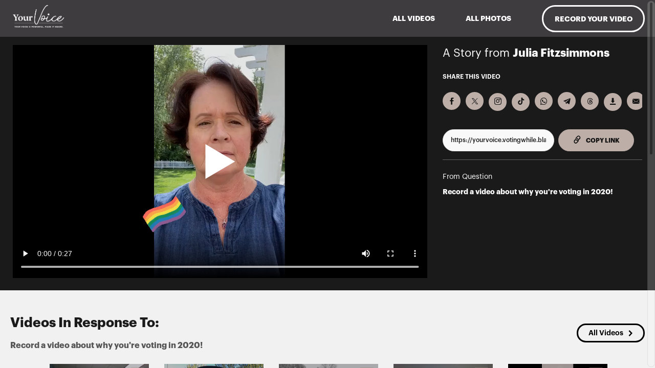

--- FILE ---
content_type: text/html; charset=utf-8
request_url: https://yourvoice.votingwhile.black/video/62f6dd4a3f460d4460466dd9
body_size: 45324
content:
<!DOCTYPE html>
<html lang="en">

<head>
    <!-- HTML Meta Tags -->
    <title>Story From Julia Fitzsimmons - Record a video about why you&#39;re votin...</title>
    <meta name="description" content="2020 is a big election year, and we have an opportunity to elect leaders who are invested in addressing issues that impact Black people every day.
"/>
    <meta name="author" content="Color of Change PAC"/>
    <meta name="viewport" content="width=device-width, initial-scale=1.0"/>
    <meta name="HandheldFriendly" content="True"/>
    <!-- Google / Search Engine Tags -->
    <meta itemprop="name" content="Record a video about why you&#39;re voting in 2020!"/>
    <meta itemprop="description" content="2020 is a big election year, and we have an opportunity to elect leaders who are invested in addressing issues that impact Black people every day.
"/>
    <meta itemprop="image" content="https://storage.googleapis.com/soapboxx-staging.appspot.com/ovideos%2F1600367674064_a.jpg?hash=3f6c65a2e786f32a040459e97c5db05fde5f839b"/>
    <!-- Facebook Meta Tags -->
    <meta property="fb:app_id" content="1516369511772026"/>
    <meta property="og:url" content="https://yourvoice.votingwhile.black/video/62f6dd4a3f460d4460466dd9"/>
    <meta property="og:type" content="video.movie"/>
    <meta property="og:title" content="Record a video about why you&#39;re voting in 2020!"/>
    <!--<meta property="og:description" content="2020 is a big election year, and we have an opportunity to elect leaders who are invested in addressing issues that impact Black people every day.
">-->
    <meta property="og:description" content="I&#39;m voting in 2020 because I want to elect leaders who care about Black communities &amp; issues like police violence and mass incarceration. If we don&#39;t vote, someone else will make decisions for us. Register to vote here: https://coc.turbovote.org/?r=vwb_nav
#votingwhileblack"/>
    <meta property="og:image" content="https://storage.googleapis.com/soapboxx-staging.appspot.com/ovideos%2F1600367674064_a.jpg?hash=3f6c65a2e786f32a040459e97c5db05fde5f839b"/>

    <!-- Facebook Video Meta Tags -->
    <meta property="og:video" content="https://storage.googleapis.com/soapboxx-staging.appspot.com/ovideos%2F1600367674064_a.mp4?hash=d73d6c1d49e43bb5042a606f4e43b1266e040731"/>
    <meta property="og:video:url" content="https://storage.googleapis.com/soapboxx-staging.appspot.com/ovideos%2F1600367674064_a.mp4?hash=d73d6c1d49e43bb5042a606f4e43b1266e040731"/>
    <meta property="og:video:secure_url" content="https://storage.googleapis.com/soapboxx-staging.appspot.com/ovideos%2F1600367674064_a.mp4?hash=d73d6c1d49e43bb5042a606f4e43b1266e040731"/>
    <meta property="og:video:type" content="video/mp4"/>
    <meta property="og:video:width" content="1920"/>
    <meta property="og:video:height" content="1080"/>


    <!-- Twitter Meta Tags -->
    <meta name="twitter:card" content="player" />
    <meta name="twitter:title" content="Record a video about why you&#39;re voting in 2020!" />
    <meta name="twitter:description" content="2020 is a big election year, and we have an opportunity to elect leaders who are invested in addressing issues that impact Black people every day.
" />
    <meta name="twitter:image" content="https://storage.googleapis.com/soapboxx-staging.appspot.com/ovideos%2F1600367674064_a.jpg?hash=3f6c65a2e786f32a040459e97c5db05fde5f839b" />
    <meta name="twitter:player" content="https://yourvoice.votingwhile.black/embed-video/62f6dd4a3f460d4460466dd9?twitter=true" />
    <meta name="twitter:player:width" content="1280" />
    <meta name="twitter:player:height" content="720" />
    
        <link rel="me" href="https://twitter.com/soapboxxvideo">
    
    
    <link rel='shortcut icon' type='image/png' href='https://storage.googleapis.com/soapboxx-staging.appspot.com/assets/62f6d94d5930320b808b47d8/favicon%20coc%20pac.png?hash=ede9da2826cb142edd8fae802805e5a4a711560f' />
    <link rel="preload" href="/fonts/Graphik-Regular.otf" as="font" type="font/otf" crossorigin="anonymous">
<link rel="preload" href="/fonts/Graphik-Medium.otf" as="font" type="font/otf" crossorigin="anonymous">
<link rel="preload" href="/fonts/Graphik-Semibold.otf" as="font" type="font/otf" crossorigin="anonymous">
<link rel="preload" href="/fonts/Graphik-Bold.otf" as="font" type="font/otf" crossorigin="anonymous">
<link rel="preload" href="/fonts/Graphik-Light.otf" as="font" type="font/otf" crossorigin="anonymous">
<link rel="preload" href="/fonts/soapboxx-icon-font.woff2" as="font" type="font/woff2" crossorigin="anonymous">

    <link rel="preload" href="/modules/bootstrap-reboot/dist/reboot.min.css" as="style" onload="this.onload=null;this.rel='stylesheet'">
        <noscript><link rel='stylesheet' href='/modules/bootstrap-reboot/dist/reboot.min.css'/></noscript>
        <link rel="preload" href="/modules/bootstrap-4-grid/css/grid.min.css" as="style" onload="this.onload=null;this.rel='stylesheet'">
        <noscript><link rel='stylesheet' href='/modules/bootstrap-4-grid/css/grid.min.css'/></noscript>

    <link rel="preload" href="/stylesheets/main.css" as="style" onload="this.onload=null;this.rel='stylesheet'">
    <noscript>
        <link rel='stylesheet' href='/stylesheets/main.css' />
    </noscript>
    <link rel="preload" href="/modules/overlayscrollbars/css/OverlayScrollbars.css" as="style" onload="this.onload=null;this.rel='stylesheet'">
<noscript>
        <link rel='stylesheet' href='/modules/overlayscrollbars/css/OverlayScrollbars.css'/>
</noscript>
<script defer crossorigin="anonymous" type="text/javascript" src="/modules/overlayscrollbars/js/OverlayScrollbars.js"></script>
<script defer crossorigin="anonymous" type="text/javascript" src="/modules/tabbable/dist/index.umd.js"></script>
<script defer crossorigin="anonymous" type="text/javascript" src="/modules/focus-trap/dist/focus-trap.umd.js"></script>

    <script defer crossorigin="anonymous" type="text/javascript" src="/modules/jquery/dist/jquery.min.js"></script>
    <link rel="preload" href="/modules/slick-carousel/slick/slick.css" as="style" onload="this.onload=null;this.rel='stylesheet'">
<noscript><link rel='stylesheet' href='/modules/slick-carousel/slick/slick.css'/></noscript>
<link rel="preload" href="/modules/slick-carousel/slick/slick-theme.css" as="style" onload="this.onload=null;this.rel='stylesheet'">
<noscript><link rel='stylesheet' href='/modules/slick-carousel/slick/slick-theme.css'/></noscript>
<script defer crossorigin="anonymous" type="text/javascript" src="/modules/slick-carousel/slick/slick.min.js"></script>

    <script defer crossorigin="anonymous" type="text/javascript" src="/js/soapboxx-ellipsis.js"></script>
    <script defer crossorigin="anonymous" type="text/javascript" src="/js/videoTracking.js"></script>
    <script defer crossorigin="anonymous" type="text/javascript" src="/js/vue.global.prod.js"></script>
    <script defer crossorigin="anonymous" type="text/javascript" src="/js/directives.js"></script>
    <script defer crossorigin="anonymous" type="text/javascript" src="/js/app-video-single.js"></script>
    <script defer crossorigin="anonymous" type="text/javascript" src="/modules/sweetalert/dist/sweetalert.min.js"></script>
        <script src="https://browser.sentry-cdn.com/10.20.0/bundle.min.js" integrity="sha384-du93rFB2Lg6+XlPbc+5esCkrsqWTJf2Q4125iC2tC4qJm/yk6vtLiEnBfHRf28mU" crossorigin="anonymous"></script>
    <noscript><p><img referrerpolicy="no-referrer-when-downgrade" src="//analytics.soapboxx.com/matomo.php?idsite=2&amp;rec=1" style="border:0;" alt="" /></p></noscript>
    <script crossorigin="anonymous" type="text/javascript" src="/js/user-instance.js"></script>

    <script type="text/javascript">
        <!-- Matomo -->
        const environment = 'production';
        const siteId = environment === 'production' ? 4: 2;
        let _paq = window._paq = window._paq || [];
        /* tracker methods like "setCustomDimension" should be called before "trackPageView" */
        if(_paq && environment.length > 0 && environment !== 'dev'){
            try {
                _paq.push(['trackPageView']);
                _paq.push(['enableLinkTracking']);
                (function() {
                    let u="//analytics.soapboxx.com/";
                    _paq.push(['setTrackerUrl', u+'matomo.php']);
                    _paq.push(['setSiteId', siteId]);
                    let d=document, g=d.createElement('script'), s=d.getElementsByTagName('script')[0];
                    g.async=true; g.src=u+'matomo.js'; s.parentNode.insertBefore(g,s);
                    console.info(`Matomo was loaded for environment ${environment} siteId ${siteId}`);
                })();
            } catch(e) {
                console.error('error initializing Matomo tracking', e);
            }
        } else {
            let _paq = [];
            console.warn(`Matomo was not loaded for environment ${environment} siteId ${siteId}`);
        }
        let _mtm = window._mtm = window._mtm || [];
        const userId = document.userInstance.getUserId();
        if (userId) {
            _paq.push(['setUserId', userId]);
            window._mtm.push({'uid': userId});
            console.log(`uid variable sent ${userId}`);
        }
        _mtm.push({'mtm.startTime': (new Date().getTime()), 'event': 'mtm.Start'});
        (function() {
            const containerId = environment === 'staging' ? 'container_OfggstuZ' : 'container_dzuhy9So';
            let d=document, g=d.createElement('script'), s=d.getElementsByTagName('script')[0];
            g.async=true; g.src=`https://analytics.soapboxx.com/js/${containerId}.js`; s.parentNode.insertBefore(g,s);
        })();
        <!-- End Matomo Code -->
        if(Sentry && environment.length > 0 && environment !== 'dev'){
            try {
                Sentry.init({
                    dsn: "https://4debe041e10049609b97c680d04b0711@bugsink.soapboxx.com/1",
                    // Adds request headers and IP for users, for more info visit:
                    // https://docs.sentry.io/platforms/javascript/configuration/options/#sendDefaultPii
                    sendDefaultPii: true,
                    environment: environment,
                    // Alternatively, use `process.env.npm_package_version` for a dynamic release version
                    // if your build tool supports it.
                    release: "usersite-bridge@2.4",
                });

                if(userId) {
                    //send user ID to Sentry SDK
                    Sentry.setUser({
                        id: userId,
                    });
                }

                console.info(`sentry initialized for ${environment} environment`);
            } catch(e) {
                console.error('error initializing sentry SDK', e);
            }
        } else {
            console.warn(`Sentry SDK was not loaded for ${environment} environment`);
        }
    </script>

    <!-- Etiqueta global de sitio (gtag.js) de Google Analytics -->
    
        <!-- Google tag (gtag.js) -->
        <script async src="https://www.googletagmanager.com/gtag/js?id=G-7LE6MM00LV"></script>
        <script>
            window.dataLayer = window.dataLayer || [];
            function gtag(){dataLayer.push(arguments);}
            gtag('js', new Date());
            gtag('config', 'G-7LE6MM00LV');
            let ga = ()=>{};
        </script>
    

     



    <script type="application/ld+json">
    {
        "@context": "https://schema.org/",
        "@type": "VideoObject",
        "name": "A Story from Color of Change PAC",
        "description": "&lt;p&gt;2020 is a big election year, and we have an opportunity to elect leaders who are invested in addressing issues that impact Black people every day.&lt;/p&gt;
",
        "thumbnailUrl": "https://storage.googleapis.com/soapboxx-staging.appspot.com/ovideos%2F1600367674064_a.jpg?hash=3f6c65a2e786f32a040459e97c5db05fde5f839b",
        "uploadDate": "2020-09-17T18:35:20.786Z",
        "publisher": {
            "@type": "Organization",
            "name": "Color of Change PAC",
            "logo": {
              "@type": "ImageObject",
              "url": "https://storage.googleapis.com/soapboxx-staging.appspot.com/assets/62f6d94d5930320b808b47d8/header-logo-coc-pac.png?hash=faac9107ab91a306f062b4e442ac663327052a32",
              "width": 256,
              "height": 256
           }
         },
        "contentUrl": "https://storage.googleapis.com/soapboxx-staging.appspot.com/ovideos%2F1600367674064_a.mp4?hash=d73d6c1d49e43bb5042a606f4e43b1266e040731",
        "embedUrl": "https://yourvoice.votingwhile.black/embed-video/62f6dd4a3f460d4460466dd9"
    }
</script>


</head>

<body>
    
    <div id="soapboxx">
        <main-header></main-header>
        <main id="main" class="video-single" id="soapboxx">
            <main-video-single
                v-bind:video-sel="{&#34;campaign_id&#34;:&#34;&#34;,&#34;cap_data&#34;:null,&#34;cc_edited&#34;:false,&#34;created_at&#34;:&#34;2020-09-17T18:35:20.786Z&#34;,&#34;facebook_id&#34;:&#34;654356492121723&#34;,&#34;facebook_page_id&#34;:&#34;1830732150339184&#34;,&#34;facebook_page_token&#34;:&#34;&#34;,&#34;fileName&#34;:&#34;62f6dd4a3f460d4460466dd9&#34;,&#34;id&#34;:&#34;62f6dd4a3f460d4460466dd9&#34;,&#34;organization_campaign&#34;:&#34;&#34;,&#34;organization_email&#34;:&#34;&#34;,&#34;organization_featured&#34;:&#34;&#34;,&#34;organization_id&#34;:&#34;&#34;,&#34;organization_state&#34;:&#34;&#34;,&#34;organization_user&#34;:&#34;&#34;,&#34;organization_video&#34;:&#34;&#34;,&#34;priority&#34;:null,&#34;queued&#34;:false,&#34;overlay_a&#34;:&#34;https://storage.googleapis.com/soapboxx-staging.appspot.com/ovideos%2F1600367674064_a.mp4?hash=d73d6c1d49e43bb5042a606f4e43b1266e040731&#34;,&#34;overlay_square&#34;:&#34;https://storage.googleapis.com/soapboxx-staging.appspot.com/sovideos%2F1600367674064.mp4?hash=1e5e1c9811d4ee01318a27114f7e45ddac08f477&#34;,&#34;thumb_a&#34;:&#34;https://storage.googleapis.com/soapboxx-staging.appspot.com/ovideos%2F1600367674064_a.jpg?hash=3f6c65a2e786f32a040459e97c5db05fde5f839b&#34;,&#34;thumb_square&#34;:null,&#34;published&#34;:true,&#34;rendering&#34;:false,&#34;rerender&#34;:false,&#34;state&#34;:&#34;DONE&#34;,&#34;views&#34;:2,&#34;total_facebook_views&#34;:0,&#34;total_internal_views&#34;:2,&#34;url&#34;:&#34;https://storage.googleapis.com/soapboxx-staging.appspot.com/videos/1600367674064?hash=2d4788b898865f9441aa2e6100bebcb3fdf08c9c&#34;,&#34;user&#34;:{&#34;email&#34;:&#34;mrsjulfitz721@gmail.com&#34;,&#34;zipCode&#34;:&#34;46375&#34;,&#34;showInVideoGallery&#34;:false,&#34;name&#34;:&#34;Julia Fitzsimmons&#34;,&#34;photoURL&#34;:&#34;&#34;,&#34;uid&#34;:&#34;62f6dd483f460d4460466dd6&#34;},&#34;render_status&#34;:{&#34;status&#34;:&#34;DONE&#34;},&#34;stickerData&#34;:null,&#34;prompt&#34;:{&#34;approved&#34;:false,&#34;campaign&#34;:null,&#34;campaign_active&#34;:true,&#34;campaigns&#34;:[],&#34;created_at&#34;:&#34;2020-07-22T18:06:38.423Z&#34;,&#34;email_post&#34;:&#34;I&#39;m voting in 2020 because I want to elect leaders who care about Black communities &amp; issues like police violence and mass incarceration. If we don&#39;t vote, someone else will make decisions for us. Register to vote here: https://coc.turbovote.org/?r=vwb_nav #votingwhileblack&#34;,&#34;facebook_post&#34;:&#34;I&#39;m voting in 2020 because I want to elect leaders who care about Black communities &amp; issues like police violence and mass incarceration. If we don&#39;t vote, someone else will make decisions for us. Register to vote here: https://coc.turbovote.org/?r=vwb_nav\n#votingwhileblack&#34;,&#34;invite_friends_post&#34;:&#34;I&#39;m voting in 2020 because I want to elect leaders who care about Black communities &amp; issues like police violence and mass incarceration. If we don&#39;t vote, someone else will make decisions for us. Register to vote here: https://coc.turbovote.org/?r=vwb_nav\n#votingwhileblack&#34;,&#34;twitter_post&#34;:&#34;I&#39;m voting in 2020 because I want to elect leaders who care about Black communities &amp; issues like police violence and mass incarceration. If we don&#39;t vote, someone else will make decisions for us. Register to vote here: https://coc.turbovote.org/?r=vwb_nav #votingwhileblack&#34;,&#34;wtsp_telegram_post&#34;:&#34;I&#39;m voting in 2020 because I want to elect leaders who care about Black communities &amp; issues like police violence and mass incarceration. If we don&#39;t vote, someone else will make decisions for us. Register to vote here: https://coc.turbovote.org/?r=vwb_nav #votingwhileblack&#34;,&#34;default_notepad&#34;:null,&#34;featured&#34;:false,&#34;id&#34;:&#34;62f6dd433f460d4460466dcb&#34;,&#34;iframe_code&#34;:&#34;&#34;,&#34;iframe_title&#34;:&#34;&#34;,&#34;iframe_description&#34;:&#34;2020 is a big election year, and we have an opportunity to elect leaders who are invested in addressing issues that impact Black people every day.\n...&#34;,&#34;old_campaign&#34;:&#34;&#34;,&#34;organization_id&#34;:&#34;62f6d94d5930320b808b47d8&#34;,&#34;organization_name&#34;:&#34;&#34;,&#34;page_secondary_text&#34;:&#34;&#34;,&#34;page_text&#34;:&#34;&lt;p&gt;2020 is a big election year, and we have an opportunity to elect leaders who are invested in addressing issues that impact Black people every day.&lt;/p&gt;\n&#34;,&#34;prompt_image&#34;:&#34;https://firebasestorage.googleapis.com/v0/b/soapboxx-staging.appspot.com/o/images%2F-LCZGxpQwW0OpUe6wO_k%2Fprompt_image_ebhvj%2FIMG_0694.jpg?alt=media&amp;token=59f4d89a-d5e5-4a5d-aa6d-dce2ca913d5f&amp;hash=c9d9f5ddeb9dff77ccd7bcc6a3894bf7c0ad7d9f&#34;,&#34;featured_video_prompt_page&#34;:&#34;&#34;,&#34;prompt_title_page&#34;:&#34;Record a video about why you&#39;re voting in 2020!&#34;,&#34;language&#34;:&#34;EN&#34;,&#34;show_menu&#34;:true,&#34;show_stickers&#34;:true,&#34;slug&#34;:&#34;ravensvote&#34;,&#34;source_category&#34;:&#34;&#34;,&#34;submission_email&#34;:&#34;&lt;p&gt;Hey $name,&lt;/p&gt;\n&lt;p&gt;Thanks for sharing your video about why you&#39;re voting in 2020! Now, three things will happen:&lt;/p&gt;\n&lt;ol&gt;\n&lt;li&gt;We’ll add the Color Of Change PAC brand and colors to your video, giving it a clean and refined look &lt;/li&gt;\n&lt;li&gt;We’ll add subtitles so anybody can watch the video, with or without sound &lt;/li&gt;\n&lt;li&gt;We’ll do a quick review to ensure that the video is in line with our values and terms&lt;/li&gt;\n&lt;/ol&gt;\n&lt;p&gt;After we do these things, look out for an email with the final video. Then make sure to share it with your friends and family so we can get as many people to register to vote as possible before November!&lt;/p&gt;\n&lt;p&gt;Thanks for all you do,&lt;br&gt;Scott from Color Of Change PAC&lt;/p&gt;\n&#34;,&#34;ready_email&#34;:&#34;&lt;p&gt;Hi $name,&lt;/p&gt;\n&lt;p&gt;Great news-- your video about why you&#39;re voting in 2020 is ready!&lt;/p&gt;\n&lt;p&gt;https://yourvoice.votingwhile.black/play/$id&lt;/p&gt;\n&lt;p&gt;Give it a watch, then make sure to share it with your friends and family so we can get as many people to&lt;span style=\&#34;color: rgb(51,51,51);background-color: rgb(255,255,255);font-size: 14px;font-family: Graphik-Regular, Helvetica, sans-serif;\&#34;&gt; register to vote as possible before November!&lt;/span&gt;&lt;/p&gt;\n&lt;p&gt;&lt;ins&gt;Tips for posting on social media&lt;/ins&gt;&lt;/p&gt;\n&lt;ol&gt;\n&lt;li&gt;If you want to tag us in your post, use @colorofchangepac on Facebook, @votingwhileblk on Twitter and @votingwhileblack on Instagram!&lt;/li&gt;\n&lt;li&gt;Use the hashtags #Vote, #2020Election, and #votingwhileblack&lt;/li&gt;\n&lt;/ol&gt;\n&lt;p&gt;-Scott from Color Of Change PAC&lt;/p&gt;\n&#34;,&#34;redo_email&#34;:null,&#34;share_email&#34;:null,&#34;take_action_button_text&#34;:&#34;&#34;,&#34;take_action_button_url&#34;:&#34;&#34;,&#34;text&#34;:&#34;Record a video about why you&#39;re voting in 2020!&#34;,&#34;title&#34;:&#34;Record a video about why you&#39;re voting in 2020!&#34;,&#34;topic&#34;:&#34;&#34;,&#34;categories&#34;:[],&#34;total_active_videos&#34;:null,&#34;total_published_videos&#34;:null,&#34;overlay&#34;:{&#34;buffer&#34;:{&#34;type&#34;:&#34;Buffer&#34;,&#34;data&#34;:[98,59,0,75,49,129,227,0,8,136,227,158]},&#34;uid&#34;:&#34;623b004b3181e3000888e39e&#34;,&#34;isDefault&#34;:true},&#34;branding&#34;:{&#34;overlay_logo&#34;:{&#34;url&#34;:&#34;https://firebasestorage.googleapis.com/v0/b/soapboxx-staging.appspot.com/o/images%2F-LCZGxpQwW0OpUe6wO_k%2Flogo_movie_0kma5%2FAnimated%20logo.mp4?alt=media&amp;token=59f4d89a-d5e5-4a5d-aa6d-dce2ca913d5f&#34;,&#34;name&#34;:&#34;images%2F-LCZGxpQwW0OpUe6wO_k%2Flogo_movie_0kma5%2FAnimated%20logo.mp4&#34;},&#34;ending_screen&#34;:{&#34;url&#34;:&#34;https://firebasestorage.googleapis.com/v0/b/soapboxx-staging.appspot.com/o/images%2F-LCZGxpQwW0OpUe6wO_k%2Fending_clip_x9762%2Fending%20screen%20COC%20PAC-disclaimer.mp4?alt=media&amp;token=59f4d89a-d5e5-4a5d-aa6d-dce2ca913d5f&#34;,&#34;name&#34;:&#34;images%2F-LCZGxpQwW0OpUe6wO_k%2Fending_clip_x9762%2Fending%20screen%20COC%20PAC-disclaimer.mp4&#34;},&#34;show_powered_soapboxx&#34;:false,&#34;use_old_style_captions&#34;:false,&#34;show_overlay_logo&#34;:true,&#34;show_ending_screen&#34;:true,&#34;primary_color&#34;:&#34;#3f2d29&#34;,&#34;secondary_color&#34;:&#34;#886f66&#34;},&#34;duration&#34;:180,&#34;topic_type&#34;:null,&#34;allow_photo_upload&#34;:false,&#34;format&#34;:&#34;simple&#34;,&#34;react_video&#34;:&#34;&#34;,&#34;user_video_with_audio&#34;:false,&#34;one_click_video&#34;:{&#34;allow_text_edition&#34;:false,&#34;template&#34;:&#34;phrases&#34;},&#34;submission_custom_field&#34;:&#34;&#34;,&#34;submission_custom_field_name&#34;:&#34;&#34;,&#34;allow_anonymous_mode&#34;:false,&#34;isVideoChain&#34;:true,&#34;email_text&#34;:&#34;Record a video about why you&#39;re voting in 2020!&#34;},&#34;anonymous&#34;:false,&#34;overlay&#34;:&#34;https://storage.googleapis.com/soapboxx-staging.appspot.com/ovideos%2F1600367674064_a.mp4?hash=d73d6c1d49e43bb5042a606f4e43b1266e040731&#34;,&#34;thumb&#34;:&#34;https://storage.googleapis.com/soapboxx-staging.appspot.com/ovideos%2F1600367674064_a.jpg?hash=3f6c65a2e786f32a040459e97c5db05fde5f839b&#34;,&#34;encText&#34;:&#34;undefined&#34;,&#34;encTopic&#34;:&#34;undefined&#34;,&#34;formatdDate&#34;:&#34;September 17, 2020 6:35 PM&#34;,&#34;pageeTitle&#34;:&#34;Story From Julia Fitzsimmons - Record a video about why you&#39;re votin...&#34;}"
                campaign="OLD CAMPAIGN TITLE">
            </main-video-single>

            
                <videos-carousel
                    :focusable-items="true"
                    bg-color="gray"
                    color="black"
                    btn-link="/videos"
                    btn-link-label="All Videos"
                    btn-position="bottom"
                    subtitle="Record a video about why you&#39;re voting in 2020!"
                    show-card-title="false"
                    title="Videos In Response To:"
                    v-bind:videos="[{&#34;campaign_id&#34;:&#34;&#34;,&#34;cap_data&#34;:null,&#34;cc_edited&#34;:false,&#34;created_at&#34;:&#34;2020-11-02T20:05:47.102Z&#34;,&#34;facebook_id&#34;:&#34;1741298369355031&#34;,&#34;facebook_page_id&#34;:&#34;&#34;,&#34;facebook_page_token&#34;:&#34;&#34;,&#34;fileName&#34;:&#34;62f6dd893f460d4460466e62&#34;,&#34;id&#34;:&#34;62f6dd893f460d4460466e62&#34;,&#34;organization_campaign&#34;:&#34;&#34;,&#34;organization_email&#34;:&#34;&#34;,&#34;organization_featured&#34;:&#34;&#34;,&#34;organization_id&#34;:&#34;&#34;,&#34;organization_state&#34;:&#34;&#34;,&#34;organization_user&#34;:&#34;&#34;,&#34;organization_video&#34;:&#34;&#34;,&#34;priority&#34;:null,&#34;queued&#34;:false,&#34;overlay_a&#34;:&#34;https://storage.googleapis.com/soapboxx-staging.appspot.com/ovideos%2F1604347540555_a.mp4?hash=16953b858a52f181499cdcd487f36df505472568&#34;,&#34;overlay_square&#34;:&#34;https://storage.googleapis.com/soapboxx-staging.appspot.com/sovideos%2F1604347540555.mp4?hash=0790859be2045eaa94030d6704bb3cdf0bb7adcd&#34;,&#34;thumb_a&#34;:&#34;https://storage.googleapis.com/soapboxx-staging.appspot.com/ovideos%2F1604347540555_a.jpg?hash=f6ebd2bb18fc5e70a930718ee1b298ed3a2f437c&#34;,&#34;thumb_square&#34;:null,&#34;published&#34;:true,&#34;rendering&#34;:false,&#34;rerender&#34;:false,&#34;state&#34;:&#34;DONE&#34;,&#34;views&#34;:2,&#34;total_facebook_views&#34;:0,&#34;total_internal_views&#34;:2,&#34;url&#34;:&#34;https://storage.googleapis.com/soapboxx-staging.appspot.com/videos/1604347540555?hash=df4e88bbf90575b1119deba4ec52ce0a220bfb56&#34;,&#34;user&#34;:{&#34;email&#34;:&#34;lradford2@warren.k12.in.us&#34;,&#34;zipCode&#34;:&#34;46208&#34;,&#34;showInVideoGallery&#34;:false,&#34;name&#34;:&#34;Dr. L. Radford&#34;,&#34;photoURL&#34;:&#34;&#34;,&#34;uid&#34;:&#34;62f6dd873f460d4460466e5f&#34;},&#34;render_status&#34;:{&#34;status&#34;:&#34;DONE&#34;},&#34;stickerData&#34;:null,&#34;prompt&#34;:{&#34;title&#34;:&#34;Record a video about why you&#39;re voting in 2020!&#34;,&#34;text&#34;:&#34;Record a video about why you&#39;re voting in 2020!&#34;,&#34;id&#34;:&#34;62f6dd433f460d4460466dcb&#34;,&#34;url&#34;:&#34;ravensvote&#34;,&#34;published&#34;:false,&#34;email_post&#34;:&#34;I&#39;m voting in 2020 because I want to elect leaders who care about Black communities &amp; issues like police violence and mass incarceration. If we don&#39;t vote, someone else will make decisions for us. Register to vote here: https://coc.turbovote.org/?r=vwb_nav\n#votingwhileblack&#34;,&#34;facebook_post&#34;:&#34;I&#39;m voting in 2020 because I want to elect leaders who care about Black communities &amp; issues like police violence and mass incarceration. If we don&#39;t vote, someone else will make decisions for us. Register to vote here: https://coc.turbovote.org/?r=vwb_nav\n#votingwhileblack&#34;,&#34;invite_friends_post&#34;:&#34;I&#39;m voting in 2020 because I want to elect leaders who care about Black communities &amp; issues like police violence and mass incarceration. If we don&#39;t vote, someone else will make decisions for us. Register to vote here: https://coc.turbovote.org/?r=vwb_nav\n#votingwhileblack&#34;,&#34;twitter_post&#34;:&#34;I&#39;m voting in 2020 because I want to elect leaders who care about Black communities &amp; issues like police violence and mass incarceration. If we don&#39;t vote, someone else will make decisions for us. Register to vote here: https://coc.turbovote.org/?r=vwb_nav\n#votingwhileblack&#34;,&#34;wtsp_telegram_post&#34;:&#34;I&#39;m voting in 2020 because I want to elect leaders who care about Black communities &amp; issues like police violence and mass incarceration. If we don&#39;t vote, someone else will make decisions for us. Register to vote here: https://coc.turbovote.org/?r=vwb_nav\n#votingwhileblack&#34;},&#34;anonymous&#34;:false},{&#34;campaign_id&#34;:&#34;&#34;,&#34;cap_data&#34;:null,&#34;cc_edited&#34;:false,&#34;created_at&#34;:&#34;2020-11-02T15:47:00.720Z&#34;,&#34;facebook_id&#34;:&#34;3418951701531463&#34;,&#34;facebook_page_id&#34;:&#34;&#34;,&#34;facebook_page_token&#34;:&#34;&#34;,&#34;fileName&#34;:&#34;62f6dd863f460d4460466e5b&#34;,&#34;id&#34;:&#34;62f6dd863f460d4460466e5b&#34;,&#34;organization_campaign&#34;:&#34;&#34;,&#34;organization_email&#34;:&#34;&#34;,&#34;organization_featured&#34;:&#34;&#34;,&#34;organization_id&#34;:&#34;&#34;,&#34;organization_state&#34;:&#34;&#34;,&#34;organization_user&#34;:&#34;&#34;,&#34;organization_video&#34;:&#34;&#34;,&#34;priority&#34;:null,&#34;queued&#34;:false,&#34;overlay_a&#34;:&#34;https://storage.googleapis.com/soapboxx-staging.appspot.com/ovideos%2F1604331999756_a.mp4?hash=41626b166cf76286852aeeccb247798a120c903f&#34;,&#34;overlay_square&#34;:&#34;https://storage.googleapis.com/soapboxx-staging.appspot.com/sovideos%2F1604331999756.mp4?hash=fc60f9a54387cd32f5290e66e567057b7481628a&#34;,&#34;thumb_a&#34;:&#34;https://storage.googleapis.com/soapboxx-staging.appspot.com/ovideos%2F1604331999756_a.jpg?hash=96a38b280be6a15e4183faa3a288d4b249635c43&#34;,&#34;thumb_square&#34;:null,&#34;published&#34;:true,&#34;rendering&#34;:false,&#34;rerender&#34;:false,&#34;state&#34;:&#34;DONE&#34;,&#34;views&#34;:2,&#34;total_facebook_views&#34;:0,&#34;total_internal_views&#34;:2,&#34;url&#34;:&#34;https://storage.googleapis.com/soapboxx-staging.appspot.com/videos/1604331999756?hash=8e9dfa7a5d28b362181eeb7359f8163b2a99be57&#34;,&#34;user&#34;:{&#34;email&#34;:&#34;jonahfalkmusic@gmail.com&#34;,&#34;zipCode&#34;:null,&#34;showInVideoGallery&#34;:false,&#34;name&#34;:&#34;Jonah Falk&#34;,&#34;photoURL&#34;:&#34;&#34;,&#34;uid&#34;:&#34;62f6dd843f460d4460466e58&#34;},&#34;render_status&#34;:{&#34;status&#34;:&#34;DONE&#34;},&#34;stickerData&#34;:null,&#34;prompt&#34;:{&#34;title&#34;:&#34;Record a video about why you&#39;re voting in 2020!&#34;,&#34;text&#34;:&#34;Record a video about why you&#39;re voting in 2020!&#34;,&#34;id&#34;:&#34;62f6dd433f460d4460466dcb&#34;,&#34;url&#34;:&#34;ravensvote&#34;,&#34;published&#34;:false,&#34;email_post&#34;:&#34;I&#39;m voting in 2020 because I want to elect leaders who care about Black communities &amp; issues like police violence and mass incarceration. If we don&#39;t vote, someone else will make decisions for us. Register to vote here: https://coc.turbovote.org/?r=vwb_nav\n#votingwhileblack&#34;,&#34;facebook_post&#34;:&#34;I&#39;m voting in 2020 because I want to elect leaders who care about Black communities &amp; issues like police violence and mass incarceration. If we don&#39;t vote, someone else will make decisions for us. Register to vote here: https://coc.turbovote.org/?r=vwb_nav\n#votingwhileblack&#34;,&#34;invite_friends_post&#34;:&#34;I&#39;m voting in 2020 because I want to elect leaders who care about Black communities &amp; issues like police violence and mass incarceration. If we don&#39;t vote, someone else will make decisions for us. Register to vote here: https://coc.turbovote.org/?r=vwb_nav\n#votingwhileblack&#34;,&#34;twitter_post&#34;:&#34;I&#39;m voting in 2020 because I want to elect leaders who care about Black communities &amp; issues like police violence and mass incarceration. If we don&#39;t vote, someone else will make decisions for us. Register to vote here: https://coc.turbovote.org/?r=vwb_nav\n#votingwhileblack&#34;,&#34;wtsp_telegram_post&#34;:&#34;I&#39;m voting in 2020 because I want to elect leaders who care about Black communities &amp; issues like police violence and mass incarceration. If we don&#39;t vote, someone else will make decisions for us. Register to vote here: https://coc.turbovote.org/?r=vwb_nav\n#votingwhileblack&#34;},&#34;anonymous&#34;:false},{&#34;campaign_id&#34;:&#34;&#34;,&#34;cap_data&#34;:null,&#34;cc_edited&#34;:false,&#34;created_at&#34;:&#34;2020-10-31T13:01:08.756Z&#34;,&#34;facebook_id&#34;:&#34;2783560811914900&#34;,&#34;facebook_page_id&#34;:&#34;&#34;,&#34;facebook_page_token&#34;:&#34;&#34;,&#34;fileName&#34;:&#34;62f6dd833f460d4460466e54&#34;,&#34;id&#34;:&#34;62f6dd833f460d4460466e54&#34;,&#34;organization_campaign&#34;:&#34;&#34;,&#34;organization_email&#34;:&#34;&#34;,&#34;organization_featured&#34;:&#34;&#34;,&#34;organization_id&#34;:&#34;&#34;,&#34;organization_state&#34;:&#34;&#34;,&#34;organization_user&#34;:&#34;&#34;,&#34;organization_video&#34;:&#34;&#34;,&#34;priority&#34;:null,&#34;queued&#34;:false,&#34;overlay_a&#34;:&#34;https://storage.googleapis.com/soapboxx-staging.appspot.com/ovideos%2F1604149261090_a.mp4?hash=ba908f472c70bed912fe3916cada6f49bb4699b0&#34;,&#34;overlay_square&#34;:&#34;https://storage.googleapis.com/soapboxx-staging.appspot.com/sovideos%2F1604149261090.mp4?hash=d55a62b3f0160748e4b936f4f04d1722793d315b&#34;,&#34;thumb_a&#34;:&#34;https://storage.googleapis.com/soapboxx-staging.appspot.com/ovideos%2F1604149261090_a.jpg?hash=e9f058b9f591e7a2801eac2a0c652cbc41c5b138&#34;,&#34;thumb_square&#34;:null,&#34;published&#34;:true,&#34;rendering&#34;:false,&#34;rerender&#34;:false,&#34;state&#34;:&#34;DONE&#34;,&#34;views&#34;:2,&#34;total_facebook_views&#34;:0,&#34;total_internal_views&#34;:2,&#34;url&#34;:&#34;https://storage.googleapis.com/soapboxx-staging.appspot.com/videos/1604149261090?hash=90f382094b249733a9892407e75dae7ed527078a&#34;,&#34;user&#34;:{&#34;email&#34;:&#34;hellalov4u@aol.com&#34;,&#34;zipCode&#34;:null,&#34;showInVideoGallery&#34;:false,&#34;name&#34;:&#34;Quentin Corr&#34;,&#34;photoURL&#34;:&#34;&#34;,&#34;uid&#34;:&#34;62f6dd813f460d4460466e51&#34;},&#34;render_status&#34;:{&#34;status&#34;:&#34;DONE&#34;},&#34;stickerData&#34;:null,&#34;prompt&#34;:{&#34;title&#34;:&#34;Record a video about why you&#39;re voting in 2020!&#34;,&#34;text&#34;:&#34;Record a video about why you&#39;re voting in 2020!&#34;,&#34;id&#34;:&#34;62f6dd433f460d4460466dcb&#34;,&#34;url&#34;:&#34;ravensvote&#34;,&#34;published&#34;:false,&#34;email_post&#34;:&#34;I&#39;m voting in 2020 because I want to elect leaders who care about Black communities &amp; issues like police violence and mass incarceration. If we don&#39;t vote, someone else will make decisions for us. Register to vote here: https://coc.turbovote.org/?r=vwb_nav\n#votingwhileblack&#34;,&#34;facebook_post&#34;:&#34;I&#39;m voting in 2020 because I want to elect leaders who care about Black communities &amp; issues like police violence and mass incarceration. If we don&#39;t vote, someone else will make decisions for us. Register to vote here: https://coc.turbovote.org/?r=vwb_nav\n#votingwhileblack&#34;,&#34;invite_friends_post&#34;:&#34;I&#39;m voting in 2020 because I want to elect leaders who care about Black communities &amp; issues like police violence and mass incarceration. If we don&#39;t vote, someone else will make decisions for us. Register to vote here: https://coc.turbovote.org/?r=vwb_nav\n#votingwhileblack&#34;,&#34;twitter_post&#34;:&#34;I&#39;m voting in 2020 because I want to elect leaders who care about Black communities &amp; issues like police violence and mass incarceration. If we don&#39;t vote, someone else will make decisions for us. Register to vote here: https://coc.turbovote.org/?r=vwb_nav\n#votingwhileblack&#34;,&#34;wtsp_telegram_post&#34;:&#34;I&#39;m voting in 2020 because I want to elect leaders who care about Black communities &amp; issues like police violence and mass incarceration. If we don&#39;t vote, someone else will make decisions for us. Register to vote here: https://coc.turbovote.org/?r=vwb_nav\n#votingwhileblack&#34;},&#34;anonymous&#34;:false},{&#34;campaign_id&#34;:&#34;&#34;,&#34;cap_data&#34;:null,&#34;cc_edited&#34;:false,&#34;created_at&#34;:&#34;2020-10-30T17:39:18.035Z&#34;,&#34;facebook_id&#34;:&#34;1126385651119837&#34;,&#34;facebook_page_id&#34;:&#34;&#34;,&#34;facebook_page_token&#34;:&#34;&#34;,&#34;fileName&#34;:&#34;62f6dd803f460d4460466e4d&#34;,&#34;id&#34;:&#34;62f6dd803f460d4460466e4d&#34;,&#34;organization_campaign&#34;:&#34;&#34;,&#34;organization_email&#34;:&#34;&#34;,&#34;organization_featured&#34;:&#34;&#34;,&#34;organization_id&#34;:&#34;&#34;,&#34;organization_state&#34;:&#34;&#34;,&#34;organization_user&#34;:&#34;&#34;,&#34;organization_video&#34;:&#34;&#34;,&#34;priority&#34;:null,&#34;queued&#34;:false,&#34;overlay_a&#34;:&#34;https://storage.googleapis.com/soapboxx-staging.appspot.com/ovideos%2F1604079505847_a.mp4?hash=c21a4351adaf5bad9c0270c147a160d54811b804&#34;,&#34;overlay_square&#34;:&#34;https://storage.googleapis.com/soapboxx-staging.appspot.com/sovideos%2F1604079505847.mp4?hash=984c569a03d4750ccb7ee4c5a793d0bf9967259e&#34;,&#34;thumb_a&#34;:&#34;https://storage.googleapis.com/soapboxx-staging.appspot.com/ovideos%2F1604079505847_a.jpg?hash=b7a29319a0257d5ad7294fe6c37a1fdf65420824&#34;,&#34;thumb_square&#34;:null,&#34;published&#34;:true,&#34;rendering&#34;:false,&#34;rerender&#34;:false,&#34;state&#34;:&#34;DONE&#34;,&#34;views&#34;:2,&#34;total_facebook_views&#34;:0,&#34;total_internal_views&#34;:2,&#34;url&#34;:&#34;https://storage.googleapis.com/soapboxx-staging.appspot.com/videos/1604079505847?hash=8d4f60082994993dc0886e459f088faeda7aa387&#34;,&#34;user&#34;:{&#34;email&#34;:&#34;julia@juliacarpenter.com&#34;,&#34;zipCode&#34;:null,&#34;showInVideoGallery&#34;:false,&#34;name&#34;:&#34;Julia Carpenter&#34;,&#34;photoURL&#34;:&#34;&#34;,&#34;uid&#34;:&#34;62f6dd7e3f460d4460466e4a&#34;},&#34;render_status&#34;:{&#34;status&#34;:&#34;DONE&#34;},&#34;stickerData&#34;:null,&#34;prompt&#34;:{&#34;title&#34;:&#34;Record a video about why you&#39;re voting in 2020!&#34;,&#34;text&#34;:&#34;Record a video about why you&#39;re voting in 2020!&#34;,&#34;id&#34;:&#34;62f6dd433f460d4460466dcb&#34;,&#34;url&#34;:&#34;ravensvote&#34;,&#34;published&#34;:false,&#34;email_post&#34;:&#34;I&#39;m voting in 2020 because I want to elect leaders who care about Black communities &amp; issues like police violence and mass incarceration. If we don&#39;t vote, someone else will make decisions for us. Register to vote here: https://coc.turbovote.org/?r=vwb_nav\n#votingwhileblack&#34;,&#34;facebook_post&#34;:&#34;I&#39;m voting in 2020 because I want to elect leaders who care about Black communities &amp; issues like police violence and mass incarceration. If we don&#39;t vote, someone else will make decisions for us. Register to vote here: https://coc.turbovote.org/?r=vwb_nav\n#votingwhileblack&#34;,&#34;invite_friends_post&#34;:&#34;I&#39;m voting in 2020 because I want to elect leaders who care about Black communities &amp; issues like police violence and mass incarceration. If we don&#39;t vote, someone else will make decisions for us. Register to vote here: https://coc.turbovote.org/?r=vwb_nav\n#votingwhileblack&#34;,&#34;twitter_post&#34;:&#34;I&#39;m voting in 2020 because I want to elect leaders who care about Black communities &amp; issues like police violence and mass incarceration. If we don&#39;t vote, someone else will make decisions for us. Register to vote here: https://coc.turbovote.org/?r=vwb_nav\n#votingwhileblack&#34;,&#34;wtsp_telegram_post&#34;:&#34;I&#39;m voting in 2020 because I want to elect leaders who care about Black communities &amp; issues like police violence and mass incarceration. If we don&#39;t vote, someone else will make decisions for us. Register to vote here: https://coc.turbovote.org/?r=vwb_nav\n#votingwhileblack&#34;},&#34;anonymous&#34;:false},{&#34;campaign_id&#34;:&#34;&#34;,&#34;cap_data&#34;:null,&#34;cc_edited&#34;:false,&#34;created_at&#34;:&#34;2020-10-30T17:31:42.982Z&#34;,&#34;facebook_id&#34;:&#34;797040137813328&#34;,&#34;facebook_page_id&#34;:&#34;&#34;,&#34;facebook_page_token&#34;:&#34;&#34;,&#34;fileName&#34;:&#34;62f6dd7d3f460d4460466e46&#34;,&#34;id&#34;:&#34;62f6dd7d3f460d4460466e46&#34;,&#34;organization_campaign&#34;:&#34;&#34;,&#34;organization_email&#34;:&#34;&#34;,&#34;organization_featured&#34;:&#34;&#34;,&#34;organization_id&#34;:&#34;&#34;,&#34;organization_state&#34;:&#34;&#34;,&#34;organization_user&#34;:&#34;&#34;,&#34;organization_video&#34;:&#34;&#34;,&#34;priority&#34;:null,&#34;queued&#34;:false,&#34;overlay_a&#34;:&#34;https://storage.googleapis.com/soapboxx-staging.appspot.com/ovideos%2F1604079096374_a.mp4?hash=eaf85bfaba04999946db5ea3f13c055956dd1561&#34;,&#34;overlay_square&#34;:&#34;https://storage.googleapis.com/soapboxx-staging.appspot.com/sovideos%2F1604079096374.mp4?hash=a96ee4c29fe15bb199e7cbd68ee9608b3055101e&#34;,&#34;thumb_a&#34;:&#34;https://storage.googleapis.com/soapboxx-staging.appspot.com/ovideos%2F1604079096374_a.jpg?hash=b8012b040fde23c289920bd84b2a4427b43c7bf2&#34;,&#34;thumb_square&#34;:null,&#34;published&#34;:true,&#34;rendering&#34;:false,&#34;rerender&#34;:false,&#34;state&#34;:&#34;DONE&#34;,&#34;views&#34;:2,&#34;total_facebook_views&#34;:0,&#34;total_internal_views&#34;:2,&#34;url&#34;:&#34;https://storage.googleapis.com/soapboxx-staging.appspot.com/videos/1604079096374?hash=72fe88223e1dbbbc9e008732fcf73ec60f8d4d39&#34;,&#34;user&#34;:{&#34;email&#34;:&#34;carlagreene@me.com&#34;,&#34;zipCode&#34;:null,&#34;showInVideoGallery&#34;:false,&#34;name&#34;:&#34;Ava&#34;,&#34;photoURL&#34;:&#34;&#34;,&#34;uid&#34;:&#34;62f6dd7a3f460d4460466e43&#34;},&#34;render_status&#34;:{&#34;status&#34;:&#34;DONE&#34;},&#34;stickerData&#34;:null,&#34;prompt&#34;:{&#34;title&#34;:&#34;Record a video about why you&#39;re voting in 2020!&#34;,&#34;text&#34;:&#34;Record a video about why you&#39;re voting in 2020!&#34;,&#34;id&#34;:&#34;62f6dd433f460d4460466dcb&#34;,&#34;url&#34;:&#34;ravensvote&#34;,&#34;published&#34;:false,&#34;email_post&#34;:&#34;I&#39;m voting in 2020 because I want to elect leaders who care about Black communities &amp; issues like police violence and mass incarceration. If we don&#39;t vote, someone else will make decisions for us. Register to vote here: https://coc.turbovote.org/?r=vwb_nav\n#votingwhileblack&#34;,&#34;facebook_post&#34;:&#34;I&#39;m voting in 2020 because I want to elect leaders who care about Black communities &amp; issues like police violence and mass incarceration. If we don&#39;t vote, someone else will make decisions for us. Register to vote here: https://coc.turbovote.org/?r=vwb_nav\n#votingwhileblack&#34;,&#34;invite_friends_post&#34;:&#34;I&#39;m voting in 2020 because I want to elect leaders who care about Black communities &amp; issues like police violence and mass incarceration. If we don&#39;t vote, someone else will make decisions for us. Register to vote here: https://coc.turbovote.org/?r=vwb_nav\n#votingwhileblack&#34;,&#34;twitter_post&#34;:&#34;I&#39;m voting in 2020 because I want to elect leaders who care about Black communities &amp; issues like police violence and mass incarceration. If we don&#39;t vote, someone else will make decisions for us. Register to vote here: https://coc.turbovote.org/?r=vwb_nav\n#votingwhileblack&#34;,&#34;wtsp_telegram_post&#34;:&#34;I&#39;m voting in 2020 because I want to elect leaders who care about Black communities &amp; issues like police violence and mass incarceration. If we don&#39;t vote, someone else will make decisions for us. Register to vote here: https://coc.turbovote.org/?r=vwb_nav\n#votingwhileblack&#34;},&#34;anonymous&#34;:false},{&#34;campaign_id&#34;:&#34;&#34;,&#34;cap_data&#34;:null,&#34;cc_edited&#34;:false,&#34;created_at&#34;:&#34;2020-10-29T20:14:05.806Z&#34;,&#34;facebook_id&#34;:&#34;682935655992789&#34;,&#34;facebook_page_id&#34;:&#34;&#34;,&#34;facebook_page_token&#34;:&#34;&#34;,&#34;fileName&#34;:&#34;62f6dd793f460d4460466e3f&#34;,&#34;id&#34;:&#34;62f6dd793f460d4460466e3f&#34;,&#34;organization_campaign&#34;:&#34;&#34;,&#34;organization_email&#34;:&#34;&#34;,&#34;organization_featured&#34;:&#34;&#34;,&#34;organization_id&#34;:&#34;&#34;,&#34;organization_state&#34;:&#34;&#34;,&#34;organization_user&#34;:&#34;&#34;,&#34;organization_video&#34;:&#34;&#34;,&#34;priority&#34;:null,&#34;queued&#34;:false,&#34;overlay_a&#34;:&#34;https://storage.googleapis.com/soapboxx-staging.appspot.com/ovideos%2F1604002433115_a.mp4?hash=8216474c0391d72ddc4723072a178b1f5bd98196&#34;,&#34;overlay_square&#34;:&#34;https://storage.googleapis.com/soapboxx-staging.appspot.com/sovideos%2F1604002433115.mp4?hash=3c94d857afafbe7b03771a9422884c1c104d7f7a&#34;,&#34;thumb_a&#34;:&#34;https://storage.googleapis.com/soapboxx-staging.appspot.com/ovideos%2F1604002433115_a.jpg?hash=2de414fd6ba1c13d050d8c96502d78f31077491d&#34;,&#34;thumb_square&#34;:null,&#34;published&#34;:true,&#34;rendering&#34;:false,&#34;rerender&#34;:false,&#34;state&#34;:&#34;DONE&#34;,&#34;views&#34;:2,&#34;total_facebook_views&#34;:0,&#34;total_internal_views&#34;:2,&#34;url&#34;:&#34;https://storage.googleapis.com/soapboxx-staging.appspot.com/videos/1604002433115?hash=8157a6c5c80ad60511194064dd8edd67d276e90f&#34;,&#34;user&#34;:{&#34;email&#34;:&#34;J.lummis@me.com&#34;,&#34;zipCode&#34;:&#34;81507&#34;,&#34;showInVideoGallery&#34;:false,&#34;name&#34;:&#34;James Lummis&#34;,&#34;photoURL&#34;:&#34;&#34;,&#34;uid&#34;:&#34;62f6dd773f460d4460466e3c&#34;},&#34;render_status&#34;:{&#34;status&#34;:&#34;DONE&#34;},&#34;stickerData&#34;:null,&#34;prompt&#34;:{&#34;title&#34;:&#34;Record a video about why you&#39;re voting in 2020!&#34;,&#34;text&#34;:&#34;Record a video about why you&#39;re voting in 2020!&#34;,&#34;id&#34;:&#34;62f6dd433f460d4460466dcb&#34;,&#34;url&#34;:&#34;ravensvote&#34;,&#34;published&#34;:false,&#34;email_post&#34;:&#34;I&#39;m voting in 2020 because I want to elect leaders who care about Black communities &amp; issues like police violence and mass incarceration. If we don&#39;t vote, someone else will make decisions for us. Register to vote here: https://coc.turbovote.org/?r=vwb_nav\n#votingwhileblack&#34;,&#34;facebook_post&#34;:&#34;I&#39;m voting in 2020 because I want to elect leaders who care about Black communities &amp; issues like police violence and mass incarceration. If we don&#39;t vote, someone else will make decisions for us. Register to vote here: https://coc.turbovote.org/?r=vwb_nav\n#votingwhileblack&#34;,&#34;invite_friends_post&#34;:&#34;I&#39;m voting in 2020 because I want to elect leaders who care about Black communities &amp; issues like police violence and mass incarceration. If we don&#39;t vote, someone else will make decisions for us. Register to vote here: https://coc.turbovote.org/?r=vwb_nav\n#votingwhileblack&#34;,&#34;twitter_post&#34;:&#34;I&#39;m voting in 2020 because I want to elect leaders who care about Black communities &amp; issues like police violence and mass incarceration. If we don&#39;t vote, someone else will make decisions for us. Register to vote here: https://coc.turbovote.org/?r=vwb_nav\n#votingwhileblack&#34;,&#34;wtsp_telegram_post&#34;:&#34;I&#39;m voting in 2020 because I want to elect leaders who care about Black communities &amp; issues like police violence and mass incarceration. If we don&#39;t vote, someone else will make decisions for us. Register to vote here: https://coc.turbovote.org/?r=vwb_nav\n#votingwhileblack&#34;},&#34;anonymous&#34;:false},{&#34;campaign_id&#34;:&#34;&#34;,&#34;cap_data&#34;:null,&#34;cc_edited&#34;:false,&#34;created_at&#34;:&#34;2020-10-29T19:30:57.266Z&#34;,&#34;facebook_id&#34;:&#34;2714713085510553&#34;,&#34;facebook_page_id&#34;:&#34;&#34;,&#34;facebook_page_token&#34;:&#34;&#34;,&#34;fileName&#34;:&#34;62f6dd763f460d4460466e38&#34;,&#34;id&#34;:&#34;62f6dd763f460d4460466e38&#34;,&#34;organization_campaign&#34;:&#34;&#34;,&#34;organization_email&#34;:&#34;&#34;,&#34;organization_featured&#34;:&#34;&#34;,&#34;organization_id&#34;:&#34;&#34;,&#34;organization_state&#34;:&#34;&#34;,&#34;organization_user&#34;:&#34;&#34;,&#34;organization_video&#34;:&#34;&#34;,&#34;priority&#34;:null,&#34;queued&#34;:false,&#34;overlay_a&#34;:&#34;https://storage.googleapis.com/soapboxx-staging.appspot.com/ovideos%2F1603999785924_a.mp4?hash=2bd79fc703d232af4c572716d6684e2a26612bf6&#34;,&#34;overlay_square&#34;:&#34;https://storage.googleapis.com/soapboxx-staging.appspot.com/sovideos%2F1603999785924.mp4?hash=1e1464bb0eac83e8054fdb0f293b4e669ade0a0e&#34;,&#34;thumb_a&#34;:&#34;https://storage.googleapis.com/soapboxx-staging.appspot.com/ovideos%2F1603999785924_a.jpg?hash=701caa17169b7938e3bb16268a257f7852c8f007&#34;,&#34;thumb_square&#34;:null,&#34;published&#34;:true,&#34;rendering&#34;:false,&#34;rerender&#34;:false,&#34;state&#34;:&#34;DONE&#34;,&#34;views&#34;:2,&#34;total_facebook_views&#34;:0,&#34;total_internal_views&#34;:2,&#34;url&#34;:&#34;https://storage.googleapis.com/soapboxx-staging.appspot.com/videos/1603999785924?hash=1a77168eb6adc5351d3b24c0e5ae49707ef3d560&#34;,&#34;user&#34;:{&#34;email&#34;:&#34;Biancanicolemuller@gmail.com&#34;,&#34;zipCode&#34;:null,&#34;showInVideoGallery&#34;:false,&#34;name&#34;:&#34;The Muller Family&#34;,&#34;photoURL&#34;:&#34;&#34;,&#34;uid&#34;:&#34;62f6dd743f460d4460466e35&#34;},&#34;render_status&#34;:{&#34;status&#34;:&#34;DONE&#34;},&#34;stickerData&#34;:null,&#34;prompt&#34;:{&#34;title&#34;:&#34;Record a video about why you&#39;re voting in 2020!&#34;,&#34;text&#34;:&#34;Record a video about why you&#39;re voting in 2020!&#34;,&#34;id&#34;:&#34;62f6dd433f460d4460466dcb&#34;,&#34;url&#34;:&#34;ravensvote&#34;,&#34;published&#34;:false,&#34;email_post&#34;:&#34;I&#39;m voting in 2020 because I want to elect leaders who care about Black communities &amp; issues like police violence and mass incarceration. If we don&#39;t vote, someone else will make decisions for us. Register to vote here: https://coc.turbovote.org/?r=vwb_nav\n#votingwhileblack&#34;,&#34;facebook_post&#34;:&#34;I&#39;m voting in 2020 because I want to elect leaders who care about Black communities &amp; issues like police violence and mass incarceration. If we don&#39;t vote, someone else will make decisions for us. Register to vote here: https://coc.turbovote.org/?r=vwb_nav\n#votingwhileblack&#34;,&#34;invite_friends_post&#34;:&#34;I&#39;m voting in 2020 because I want to elect leaders who care about Black communities &amp; issues like police violence and mass incarceration. If we don&#39;t vote, someone else will make decisions for us. Register to vote here: https://coc.turbovote.org/?r=vwb_nav\n#votingwhileblack&#34;,&#34;twitter_post&#34;:&#34;I&#39;m voting in 2020 because I want to elect leaders who care about Black communities &amp; issues like police violence and mass incarceration. If we don&#39;t vote, someone else will make decisions for us. Register to vote here: https://coc.turbovote.org/?r=vwb_nav\n#votingwhileblack&#34;,&#34;wtsp_telegram_post&#34;:&#34;I&#39;m voting in 2020 because I want to elect leaders who care about Black communities &amp; issues like police violence and mass incarceration. If we don&#39;t vote, someone else will make decisions for us. Register to vote here: https://coc.turbovote.org/?r=vwb_nav\n#votingwhileblack&#34;},&#34;anonymous&#34;:false},{&#34;campaign_id&#34;:&#34;&#34;,&#34;cap_data&#34;:null,&#34;cc_edited&#34;:false,&#34;created_at&#34;:&#34;2020-10-29T18:50:07.100Z&#34;,&#34;facebook_id&#34;:&#34;279571333284014&#34;,&#34;facebook_page_id&#34;:&#34;&#34;,&#34;facebook_page_token&#34;:&#34;&#34;,&#34;fileName&#34;:&#34;62f6dd733f460d4460466e31&#34;,&#34;id&#34;:&#34;62f6dd733f460d4460466e31&#34;,&#34;organization_campaign&#34;:&#34;&#34;,&#34;organization_email&#34;:&#34;&#34;,&#34;organization_featured&#34;:&#34;&#34;,&#34;organization_id&#34;:&#34;&#34;,&#34;organization_state&#34;:&#34;&#34;,&#34;organization_user&#34;:&#34;&#34;,&#34;organization_video&#34;:&#34;&#34;,&#34;priority&#34;:null,&#34;queued&#34;:false,&#34;overlay_a&#34;:&#34;https://storage.googleapis.com/soapboxx-staging.appspot.com/ovideos%2F1603997388675_a.mp4?hash=e140dca6a12a0ea8f79865537b11201ef26f73d8&#34;,&#34;overlay_square&#34;:&#34;https://storage.googleapis.com/soapboxx-staging.appspot.com/sovideos%2F1603997388675.mp4?hash=9a4315042fe8b7e76bcd642c18f21e948b336b24&#34;,&#34;thumb_a&#34;:&#34;https://storage.googleapis.com/soapboxx-staging.appspot.com/ovideos%2F1603997388675_a.jpg?hash=586a1a739f2765d13f01fa08b8c16b656b571418&#34;,&#34;thumb_square&#34;:null,&#34;published&#34;:true,&#34;rendering&#34;:false,&#34;rerender&#34;:false,&#34;state&#34;:&#34;DONE&#34;,&#34;views&#34;:2,&#34;total_facebook_views&#34;:0,&#34;total_internal_views&#34;:2,&#34;url&#34;:&#34;https://storage.googleapis.com/soapboxx-staging.appspot.com/videos/1603997388675?hash=76f9c9eda9809f8e1f638d72f4f37e8aa9ba7a01&#34;,&#34;user&#34;:{&#34;email&#34;:&#34;yet2day@gmail.com&#34;,&#34;zipCode&#34;:null,&#34;showInVideoGallery&#34;:false,&#34;name&#34;:&#34;Olayinka Adekoya&#34;,&#34;photoURL&#34;:&#34;&#34;,&#34;uid&#34;:&#34;62f6dd713f460d4460466e2e&#34;},&#34;render_status&#34;:{&#34;status&#34;:&#34;DONE&#34;},&#34;stickerData&#34;:null,&#34;prompt&#34;:{&#34;title&#34;:&#34;Record a video about why you&#39;re voting in 2020!&#34;,&#34;text&#34;:&#34;Record a video about why you&#39;re voting in 2020!&#34;,&#34;id&#34;:&#34;62f6dd433f460d4460466dcb&#34;,&#34;url&#34;:&#34;ravensvote&#34;,&#34;published&#34;:false,&#34;email_post&#34;:&#34;I&#39;m voting in 2020 because I want to elect leaders who care about Black communities &amp; issues like police violence and mass incarceration. If we don&#39;t vote, someone else will make decisions for us. Register to vote here: https://coc.turbovote.org/?r=vwb_nav\n#votingwhileblack&#34;,&#34;facebook_post&#34;:&#34;I&#39;m voting in 2020 because I want to elect leaders who care about Black communities &amp; issues like police violence and mass incarceration. If we don&#39;t vote, someone else will make decisions for us. Register to vote here: https://coc.turbovote.org/?r=vwb_nav\n#votingwhileblack&#34;,&#34;invite_friends_post&#34;:&#34;I&#39;m voting in 2020 because I want to elect leaders who care about Black communities &amp; issues like police violence and mass incarceration. If we don&#39;t vote, someone else will make decisions for us. Register to vote here: https://coc.turbovote.org/?r=vwb_nav\n#votingwhileblack&#34;,&#34;twitter_post&#34;:&#34;I&#39;m voting in 2020 because I want to elect leaders who care about Black communities &amp; issues like police violence and mass incarceration. If we don&#39;t vote, someone else will make decisions for us. Register to vote here: https://coc.turbovote.org/?r=vwb_nav\n#votingwhileblack&#34;,&#34;wtsp_telegram_post&#34;:&#34;I&#39;m voting in 2020 because I want to elect leaders who care about Black communities &amp; issues like police violence and mass incarceration. If we don&#39;t vote, someone else will make decisions for us. Register to vote here: https://coc.turbovote.org/?r=vwb_nav\n#votingwhileblack&#34;},&#34;anonymous&#34;:false},{&#34;campaign_id&#34;:&#34;&#34;,&#34;cap_data&#34;:null,&#34;cc_edited&#34;:false,&#34;created_at&#34;:&#34;2020-10-29T18:23:30.599Z&#34;,&#34;facebook_id&#34;:&#34;386748529187015&#34;,&#34;facebook_page_id&#34;:&#34;&#34;,&#34;facebook_page_token&#34;:&#34;&#34;,&#34;fileName&#34;:&#34;62f6dd703f460d4460466e2a&#34;,&#34;id&#34;:&#34;62f6dd703f460d4460466e2a&#34;,&#34;organization_campaign&#34;:&#34;&#34;,&#34;organization_email&#34;:&#34;&#34;,&#34;organization_featured&#34;:&#34;&#34;,&#34;organization_id&#34;:&#34;&#34;,&#34;organization_state&#34;:&#34;&#34;,&#34;organization_user&#34;:&#34;&#34;,&#34;organization_video&#34;:&#34;&#34;,&#34;priority&#34;:null,&#34;queued&#34;:false,&#34;overlay_a&#34;:&#34;https://storage.googleapis.com/soapboxx-staging.appspot.com/ovideos%2F1603995794571_a.mp4?hash=d6cf5ec9b719ccf87e3a1cb4d93d4fbd3914113c&#34;,&#34;overlay_square&#34;:&#34;https://storage.googleapis.com/soapboxx-staging.appspot.com/sovideos%2F1603995794571.mp4?hash=18ef4ee5622facb8aa5f6b2d0961731ed9cd0988&#34;,&#34;thumb_a&#34;:&#34;https://storage.googleapis.com/soapboxx-staging.appspot.com/ovideos%2F1603995794571_a.jpg?hash=c2dfabec62575f8acb17549f6d226f9be4f8ffca&#34;,&#34;thumb_square&#34;:null,&#34;published&#34;:true,&#34;rendering&#34;:false,&#34;rerender&#34;:false,&#34;state&#34;:&#34;DONE&#34;,&#34;views&#34;:2,&#34;total_facebook_views&#34;:0,&#34;total_internal_views&#34;:2,&#34;url&#34;:&#34;https://storage.googleapis.com/soapboxx-staging.appspot.com/videos/1603995794571?hash=442b6bb74b62f4361e5f2802ef335ffa8b429a50&#34;,&#34;user&#34;:{&#34;email&#34;:&#34;mlevijeans@yahoo.com&#34;,&#34;zipCode&#34;:null,&#34;showInVideoGallery&#34;:false,&#34;name&#34;:&#34;Mollie&#34;,&#34;photoURL&#34;:&#34;&#34;,&#34;uid&#34;:&#34;62f6dd6e3f460d4460466e27&#34;},&#34;render_status&#34;:{&#34;status&#34;:&#34;DONE&#34;},&#34;stickerData&#34;:null,&#34;prompt&#34;:{&#34;title&#34;:&#34;Record a video about why you&#39;re voting in 2020!&#34;,&#34;text&#34;:&#34;Record a video about why you&#39;re voting in 2020!&#34;,&#34;id&#34;:&#34;62f6dd433f460d4460466dcb&#34;,&#34;url&#34;:&#34;ravensvote&#34;,&#34;published&#34;:false,&#34;email_post&#34;:&#34;I&#39;m voting in 2020 because I want to elect leaders who care about Black communities &amp; issues like police violence and mass incarceration. If we don&#39;t vote, someone else will make decisions for us. Register to vote here: https://coc.turbovote.org/?r=vwb_nav\n#votingwhileblack&#34;,&#34;facebook_post&#34;:&#34;I&#39;m voting in 2020 because I want to elect leaders who care about Black communities &amp; issues like police violence and mass incarceration. If we don&#39;t vote, someone else will make decisions for us. Register to vote here: https://coc.turbovote.org/?r=vwb_nav\n#votingwhileblack&#34;,&#34;invite_friends_post&#34;:&#34;I&#39;m voting in 2020 because I want to elect leaders who care about Black communities &amp; issues like police violence and mass incarceration. If we don&#39;t vote, someone else will make decisions for us. Register to vote here: https://coc.turbovote.org/?r=vwb_nav\n#votingwhileblack&#34;,&#34;twitter_post&#34;:&#34;I&#39;m voting in 2020 because I want to elect leaders who care about Black communities &amp; issues like police violence and mass incarceration. If we don&#39;t vote, someone else will make decisions for us. Register to vote here: https://coc.turbovote.org/?r=vwb_nav\n#votingwhileblack&#34;,&#34;wtsp_telegram_post&#34;:&#34;I&#39;m voting in 2020 because I want to elect leaders who care about Black communities &amp; issues like police violence and mass incarceration. If we don&#39;t vote, someone else will make decisions for us. Register to vote here: https://coc.turbovote.org/?r=vwb_nav\n#votingwhileblack&#34;},&#34;anonymous&#34;:false},{&#34;campaign_id&#34;:&#34;&#34;,&#34;cap_data&#34;:null,&#34;cc_edited&#34;:false,&#34;created_at&#34;:&#34;2020-10-29T18:22:11.321Z&#34;,&#34;facebook_id&#34;:&#34;860379824806324&#34;,&#34;facebook_page_id&#34;:&#34;&#34;,&#34;facebook_page_token&#34;:&#34;&#34;,&#34;fileName&#34;:&#34;62f6dd6d3f460d4460466e23&#34;,&#34;id&#34;:&#34;62f6dd6d3f460d4460466e23&#34;,&#34;organization_campaign&#34;:&#34;&#34;,&#34;organization_email&#34;:&#34;&#34;,&#34;organization_featured&#34;:&#34;&#34;,&#34;organization_id&#34;:&#34;&#34;,&#34;organization_state&#34;:&#34;&#34;,&#34;organization_user&#34;:&#34;&#34;,&#34;organization_video&#34;:&#34;&#34;,&#34;priority&#34;:null,&#34;queued&#34;:false,&#34;overlay_a&#34;:&#34;https://storage.googleapis.com/soapboxx-staging.appspot.com/ovideos%2F1603995663285_a.mp4?hash=19cf964a1271881696e5dc780ce03cad613ac8c8&#34;,&#34;overlay_square&#34;:&#34;https://storage.googleapis.com/soapboxx-staging.appspot.com/sovideos%2F1603995663285.mp4?hash=14892ba220235d02cabab0c6d1c5c0ce0d04827a&#34;,&#34;thumb_a&#34;:&#34;https://storage.googleapis.com/soapboxx-staging.appspot.com/ovideos%2F1603995663285_a.jpg?hash=dad798c42fe9a208998c2515bf9cb2eec5cd6745&#34;,&#34;thumb_square&#34;:null,&#34;published&#34;:true,&#34;rendering&#34;:false,&#34;rerender&#34;:false,&#34;state&#34;:&#34;DONE&#34;,&#34;views&#34;:2,&#34;total_facebook_views&#34;:0,&#34;total_internal_views&#34;:2,&#34;url&#34;:&#34;https://storage.googleapis.com/soapboxx-staging.appspot.com/videos/1603995663285?hash=b06436a6e66b94dfa7e8353de64ae79d7d0fba61&#34;,&#34;user&#34;:{&#34;email&#34;:&#34;auntee1970@gmail.com&#34;,&#34;zipCode&#34;:null,&#34;showInVideoGallery&#34;:false,&#34;name&#34;:&#34;Luella Simpson&#34;,&#34;photoURL&#34;:&#34;&#34;,&#34;uid&#34;:&#34;62f6dd6b3f460d4460466e20&#34;},&#34;render_status&#34;:{&#34;status&#34;:&#34;DONE&#34;},&#34;stickerData&#34;:null,&#34;prompt&#34;:{&#34;title&#34;:&#34;Record a video about why you&#39;re voting in 2020!&#34;,&#34;text&#34;:&#34;Record a video about why you&#39;re voting in 2020!&#34;,&#34;id&#34;:&#34;62f6dd433f460d4460466dcb&#34;,&#34;url&#34;:&#34;ravensvote&#34;,&#34;published&#34;:false,&#34;email_post&#34;:&#34;I&#39;m voting in 2020 because I want to elect leaders who care about Black communities &amp; issues like police violence and mass incarceration. If we don&#39;t vote, someone else will make decisions for us. Register to vote here: https://coc.turbovote.org/?r=vwb_nav\n#votingwhileblack&#34;,&#34;facebook_post&#34;:&#34;I&#39;m voting in 2020 because I want to elect leaders who care about Black communities &amp; issues like police violence and mass incarceration. If we don&#39;t vote, someone else will make decisions for us. Register to vote here: https://coc.turbovote.org/?r=vwb_nav\n#votingwhileblack&#34;,&#34;invite_friends_post&#34;:&#34;I&#39;m voting in 2020 because I want to elect leaders who care about Black communities &amp; issues like police violence and mass incarceration. If we don&#39;t vote, someone else will make decisions for us. Register to vote here: https://coc.turbovote.org/?r=vwb_nav\n#votingwhileblack&#34;,&#34;twitter_post&#34;:&#34;I&#39;m voting in 2020 because I want to elect leaders who care about Black communities &amp; issues like police violence and mass incarceration. If we don&#39;t vote, someone else will make decisions for us. Register to vote here: https://coc.turbovote.org/?r=vwb_nav\n#votingwhileblack&#34;,&#34;wtsp_telegram_post&#34;:&#34;I&#39;m voting in 2020 because I want to elect leaders who care about Black communities &amp; issues like police violence and mass incarceration. If we don&#39;t vote, someone else will make decisions for us. Register to vote here: https://coc.turbovote.org/?r=vwb_nav\n#votingwhileblack&#34;},&#34;anonymous&#34;:false}]">
                </videos-carousel>
            

            
                <topics-carousel
                    bg-color="white"
                    color="black"
                    btn-link="/questions"
                    btn-link-label=""
                    btn-position=""
                    title="Other Questions"
                    v-bind:prompts="[{&#34;approved&#34;:true,&#34;campaign&#34;:null,&#34;campaign_active&#34;:true,&#34;campaigns&#34;:[],&#34;created_at&#34;:&#34;2024-10-31T17:00:37.659Z&#34;,&#34;email_post&#34;:&#34;I just recorded a video for a cause that matters a lot to me using @SoapboxxVideo. #ShareYourStory by watching, recording, and sharing your own!&#34;,&#34;facebook_post&#34;:&#34;I voted! Make sure you cast your ballot today and #VOTEYOURTRUTH @colorofchangepac&#34;,&#34;invite_friends_post&#34;:&#34;I just recorded a video for a cause that matters a lot to me using @SoapboxxVideo. #ShareYourStory by watching, recording, and sharing your own!&#34;,&#34;twitter_post&#34;:&#34;I voted! Make sure you cast your ballot today and #VOTEYOURTRUTH @votingwhileblk&#34;,&#34;wtsp_telegram_post&#34;:&#34;I just recorded a video for a cause that matters a lot to me using @SoapboxxVideo. #ShareYourStory by watching, recording, and sharing your own!&#34;,&#34;default_notepad&#34;:null,&#34;featured&#34;:false,&#34;id&#34;:&#34;6723b7b5c9bf34383ac66820&#34;,&#34;iframe_code&#34;:&#34;&#34;,&#34;iframe_title&#34;:&#34;&#34;,&#34;iframe_description&#34;:&#34;Have you voted yet? Snap a picture of your \&#34;I voted\&#34; sticker or mail-in ballot (or a selfie!) to celebrate! Once you submit your photo, we&#39;ll share it on Color ...&#34;,&#34;old_campaign&#34;:&#34;&#34;,&#34;organization_id&#34;:&#34;62f6d94d5930320b808b47d8&#34;,&#34;organization_name&#34;:&#34;&#34;,&#34;page_secondary_text&#34;:&#34;&#34;,&#34;page_text&#34;:&#34;&lt;p&gt;Have you voted yet? Snap a picture of your \&#34;I voted\&#34; sticker or mail-in ballot (or a selfie!) to celebrate! Once you submit your photo, we&#39;ll share it on Color Of Change PAC&#39;s social media. You can also share it on your own social media to inspire your community to get out and vote. Grab a friend, do your civic duty, and make your voices heard today!&lt;/p&gt;&#34;,&#34;prompt_image&#34;:&#34;https://storage.googleapis.com/soapboxx-staging.appspot.com/assets/62f6d94d5930320b808b47d8/Screenshot%202024-10-31%20at%204.31.57%20PM_hash_979c2509e988ed5abc6dd4e7.png?hash=de88ef06286c236129a3a9b3b88d62e4f8bceff0&#34;,&#34;featured_video_prompt_page&#34;:&#34;&#34;,&#34;prompt_title_page&#34;:&#34;I Voted!&#34;,&#34;language&#34;:&#34;EN&#34;,&#34;show_menu&#34;:true,&#34;show_stickers&#34;:true,&#34;slug&#34;:&#34;i-voted&#34;,&#34;source_category&#34;:&#34;&#34;,&#34;submission_email&#34;:&#34;Hey $name,&lt;br&gt;&lt;br&gt;Thanks for submitting your response! &lt;br&gt;We may be in touch again if we publish it or need your help to share a message. In the meantime, check out our other questions! &lt;br&gt;&lt;br&gt;Thanks for all you do,&lt;br&gt;$organization_name&#34;,&#34;ready_email&#34;:&#34;Thank you so much for taking the time to share your story! &lt;br&gt;We’d love for you to share it far and wide: &lt;br&gt;$url &lt;br&gt;&lt;br&gt;Thanks for your support,&lt;br&gt;$organization_name&#34;,&#34;redo_email&#34;:null,&#34;share_email&#34;:null,&#34;take_action_button_text&#34;:&#34;Donate&#34;,&#34;take_action_button_url&#34;:&#34;https://secure.actblue.com/donate/votingwhileblack_national24df?refcode=vwb_nav&amp;amount=25&amp;_gl=1*1sax6yt*_ga*MTIzMjE2OTE3MS4xNzMwODIxMzA1*_ga_VKFNKSZSJ9*MTczMDgyMTMwNS4xLjAuMTczMDgyMTMwNS42MC4wLjA.*_ga_81WFRBRG4C*MTczMDgyMTMwNS4xLjAuMTczMDgyMTMwNS4wLjAuMA..&#34;,&#34;text&#34;:&#34;I Voted!&#34;,&#34;title&#34;:&#34;I Voted!&#34;,&#34;topic&#34;:&#34;&#34;,&#34;categories&#34;:[],&#34;total_active_videos&#34;:null,&#34;total_published_videos&#34;:null,&#34;branding&#34;:{&#34;show_overlay_logo&#34;:false,&#34;primary_color&#34;:&#34;#3e3c3e&#34;,&#34;primary_color_text&#34;:&#34;#ffffff&#34;,&#34;secondary_color&#34;:&#34;#bdaea8&#34;,&#34;secondary_color_text&#34;:&#34;#ffffff&#34;,&#34;logo_color&#34;:&#34;#00000000&#34;,&#34;mobile_highlight_color&#34;:&#34;#bdaea8&#34;,&#34;last_updated&#34;:&#34;2024-11-05T15:42:03.752Z&#34;,&#34;show_powered_soapboxx&#34;:false,&#34;use_old_style_captions&#34;:false,&#34;show_ending_screen&#34;:false},&#34;duration&#34;:90,&#34;topic_type&#34;:null,&#34;allow_photo_upload&#34;:true,&#34;format&#34;:&#34;photo&#34;,&#34;react_video&#34;:&#34;&#34;,&#34;user_video_with_audio&#34;:true,&#34;one_click_video&#34;:{&#34;allow_text_edition&#34;:false,&#34;allow_background_music&#34;:true,&#34;template&#34;:&#34;phrases&#34;},&#34;submission_custom_field&#34;:&#34;&#34;,&#34;submission_custom_field_name&#34;:&#34;&#34;,&#34;allow_anonymous_mode&#34;:false,&#34;photo_skin_settings&#34;:{&#34;profile_name&#34;:&#34;None&#34;,&#34;profile_url&#34;:null,&#34;text_color&#34;:&#34;#FFFFFF&#34;,&#34;first_color&#34;:&#34;#EC222B&#34;,&#34;second_color&#34;:&#34;#1A1A1A&#34;,&#34;text&#34;:&#34;&#34;,&#34;image_url&#34;:&#34;https://storage.googleapis.com/soapboxx-staging.appspot.com/assets/62f6d94d5930320b808b47d8/IVOTED_FRAME_hash_14d2b4f7861688e97ff11981.png?hash=960cabc854c4948eff207237e584d9dbb16eab75&#34;,&#34;image_name&#34;:&#34;IVOTED_FRAME.png&#34;,&#34;logo_url&#34;:null,&#34;logo_name&#34;:null},&#34;isVideoChain&#34;:true},{&#34;approved&#34;:true,&#34;campaign&#34;:null,&#34;campaign_active&#34;:true,&#34;campaigns&#34;:[],&#34;created_at&#34;:&#34;2024-08-12T16:44:57.125Z&#34;,&#34;email_post&#34;:&#34;This is #mystory. Record your own!&#34;,&#34;facebook_post&#34;:&#34;Join me in supporting George Gascón today!&#34;,&#34;invite_friends_post&#34;:&#34;This is #mystory. Record your own!&#34;,&#34;twitter_post&#34;:&#34;Join me in supporting George Gascón today!&#34;,&#34;wtsp_telegram_post&#34;:&#34;This is #mystory. Record your own!&#34;,&#34;default_notepad&#34;:null,&#34;featured&#34;:false,&#34;id&#34;:&#34;66ba3c091adb3db00dbb63f0&#34;,&#34;iframe_code&#34;:&#34;&#34;,&#34;iframe_title&#34;:&#34;&#34;,&#34;iframe_description&#34;:&#34;Gascón is working to build a national model of criminal justice reform that supports and restores crime victims and survivors while addressing mass incarceratio...&#34;,&#34;old_campaign&#34;:&#34;&#34;,&#34;organization_id&#34;:&#34;62f6d94d5930320b808b47d8&#34;,&#34;organization_name&#34;:&#34;&#34;,&#34;page_secondary_text&#34;:&#34;&#34;,&#34;page_text&#34;:&#34;&lt;p&gt;&lt;span style=\&#34;background-color: transparent; color: rgb(0, 0, 0);\&#34;&gt;Gascón is working to build a national model of criminal justice reform that supports and restores crime victims and survivors while addressing mass incarceration, racism and social systemic inequities. Throughout these historic reforms, public safety has been the overriding priority.&lt;/span&gt;&lt;/p&gt;&#34;,&#34;prompt_image&#34;:&#34;https://storage.googleapis.com/soapboxx-staging.appspot.com/assets/62f6d94d5930320b808b47d8/main%20GG_hash_f9c4d627325253f51101c292.png?hash=f91ae436f642ea69532b9dae27c6147393b433cb&#34;,&#34;featured_video_prompt_page&#34;:&#34;&#34;,&#34;prompt_title_page&#34;:&#34;I&#39;m voting for George Gascón!&#34;,&#34;language&#34;:&#34;EN&#34;,&#34;show_menu&#34;:true,&#34;show_stickers&#34;:true,&#34;slug&#34;:&#34;gasconforcalifornia&#34;,&#34;source_category&#34;:&#34;&#34;,&#34;submission_email&#34;:&#34;Hey $name,&lt;br&gt;&lt;br&gt;Thanks for submitting your response! &lt;br&gt;We may be in touch again if we publish it or need your help to share a message. In the meantime, check out our other questions! &lt;br&gt;&lt;br&gt;Thanks for all you do,&lt;br&gt;$organization_name&#34;,&#34;ready_email&#34;:&#34;Thank you so much for taking the time to share your story! &lt;br&gt;We’d love for you to share it far and wide: &lt;br&gt;$url &lt;br&gt;&lt;br&gt;Thanks for your support,&lt;br&gt;$organization_name&#34;,&#34;redo_email&#34;:null,&#34;share_email&#34;:null,&#34;take_action_button_text&#34;:&#34;Learn More&#34;,&#34;take_action_button_url&#34;:&#34;https://georgegascon.org/&#34;,&#34;text&#34;:&#34;I&#39;m voting for George Gascón!&#34;,&#34;title&#34;:&#34;I&#39;m voting for George Gascón!&#34;,&#34;topic&#34;:&#34;&#34;,&#34;categories&#34;:[],&#34;total_active_videos&#34;:null,&#34;total_published_videos&#34;:null,&#34;branding&#34;:{&#34;show_powered_soapboxx&#34;:false,&#34;use_old_style_captions&#34;:false,&#34;show_ending_screen&#34;:false,&#34;primary_color&#34;:&#34;#3e3c3e&#34;,&#34;secondary_color&#34;:&#34;#bdaea8&#34;,&#34;logo_color&#34;:&#34;#00000000&#34;,&#34;show_overlay_logo&#34;:false,&#34;primary_color_text&#34;:&#34;#ffffff&#34;,&#34;secondary_color_text&#34;:&#34;#ffffff&#34;,&#34;last_updated&#34;:&#34;2024-09-10T21:27:38.437Z&#34;},&#34;duration&#34;:90,&#34;topic_type&#34;:null,&#34;allow_photo_upload&#34;:false,&#34;format&#34;:&#34;one_click_video&#34;,&#34;react_video&#34;:&#34;&#34;,&#34;user_video_with_audio&#34;:true,&#34;one_click_video&#34;:{&#34;banner_conf&#34;:{&#34;images&#34;:{&#34;image_banner&#34;:{&#34;url&#34;:&#34;https://storage.googleapis.com/soapboxx-staging.appspot.com/assets/62f6d94d5930320b808b47d8/GG_hash_2b8c691204b82c6490b49bc3.png?hash=7c5d50978e2026001faeac2ce6a965dcbbbd6286&#34;,&#34;name&#34;:&#34;GG.png&#34;},&#34;image_main&#34;:{&#34;url&#34;:&#34;https://storage.googleapis.com/soapboxx-staging.appspot.com/assets/62f6d94d5930320b808b47d8/mainGG_hash_ba0c467d5b669340bcc9db0e.png?hash=834cfc8648352b1e0b392c59a7b6c664a10d4670&#34;,&#34;name&#34;:&#34;mainGG.png&#34;},&#34;image_end&#34;:{&#34;url&#34;:&#34;https://storage.googleapis.com/soapboxx-staging.appspot.com/assets/62f6d94d5930320b808b47d8/endcardGG_hash_3d286c725e3ae4b9c7227779.png?hash=c2a3b5fb5317ca5d12d9848118d6b7e8a51ba9ac&#34;,&#34;name&#34;:&#34;endcardGG.png&#34;},&#34;image_logo&#34;:{&#34;url&#34;:&#34;https://storage.googleapis.com/soapboxx-staging.appspot.com/assets/62f6d94d5930320b808b47d8/favicon%20coc%20pac.png?hash=e0bf096b2ca38ab84816867f94b26f55ea76a53e&#34;,&#34;name&#34;:&#34;favicon coc pac.png&#34;}},&#34;colors&#34;:{&#34;text_color&#34;:&#34;#FFFFFF&#34;,&#34;main_background_color&#34;:&#34;#9B9B9B&#34;,&#34;bottom_background_color&#34;:&#34;#bf9454&#34;}},&#34;allow_text_edition&#34;:true,&#34;template&#34;:&#34;side_banner&#34;},&#34;submission_custom_field&#34;:&#34;&#34;,&#34;submission_custom_field_name&#34;:&#34;&#34;,&#34;allow_anonymous_mode&#34;:false,&#34;photo_skin_settings&#34;:{&#34;text&#34;:&#34;&#34;,&#34;first_color&#34;:&#34;#EC222B&#34;,&#34;second_color&#34;:&#34;#1A1A1A&#34;,&#34;text_color&#34;:&#34;#FFFFFF&#34;,&#34;profile_url&#34;:null,&#34;image_url&#34;:null,&#34;image_name&#34;:null,&#34;profile_name&#34;:&#34;None&#34;,&#34;logo_url&#34;:null,&#34;logo_name&#34;:null},&#34;isVideoChain&#34;:true},{&#34;approved&#34;:true,&#34;campaign&#34;:null,&#34;campaign_active&#34;:true,&#34;campaigns&#34;:[],&#34;created_at&#34;:&#34;2024-08-12T16:32:30.843Z&#34;,&#34;email_post&#34;:&#34;This is #mystory. Record your own!&#34;,&#34;facebook_post&#34;:&#34;Join me in supporting Deborah Gonzalez today!&#34;,&#34;invite_friends_post&#34;:&#34;This is #mystory. Record your own!&#34;,&#34;twitter_post&#34;:&#34;Join me in supporting Deborah Gonzalez today!&#34;,&#34;wtsp_telegram_post&#34;:&#34;This is #mystory. Record your own!&#34;,&#34;default_notepad&#34;:null,&#34;featured&#34;:false,&#34;id&#34;:&#34;66ba391e1adb3db00dbb6082&#34;,&#34;iframe_code&#34;:&#34;&#34;,&#34;iframe_title&#34;:&#34;&#34;,&#34;iframe_description&#34;:&#34;Deborah Gonzalez makes history as Georgia&#39;s first Hispanic district attorney. Gonzalez’s platform calls for some judicial reforms, including an end to cash bail...&#34;,&#34;old_campaign&#34;:&#34;&#34;,&#34;organization_id&#34;:&#34;62f6d94d5930320b808b47d8&#34;,&#34;organization_name&#34;:&#34;&#34;,&#34;page_secondary_text&#34;:&#34;&#34;,&#34;page_text&#34;:&#34;&lt;p&gt;&lt;span style=\&#34;background-color: transparent; color: rgb(0, 0, 0);\&#34;&gt;Deborah Gonzalez makes history as Georgia&#39;s first Hispanic district attorney. Gonzalez’s platform calls for some judicial reforms, including an end to cash bail, no use of the death penalty and addressing the racial disparity in the state’s justice system.&lt;/span&gt;&lt;/p&gt;&#34;,&#34;prompt_image&#34;:&#34;https://storage.googleapis.com/soapboxx-staging.appspot.com/assets/62f6d94d5930320b808b47d8/main%20DG_hash_45dc470ba13c435c4fbb1c3b.png?hash=48090449c660e9603e8b8b3e95c669a6b86e3091&#34;,&#34;featured_video_prompt_page&#34;:&#34;&#34;,&#34;prompt_title_page&#34;:&#34;Vote for Deborah Gonzalez today!&#34;,&#34;language&#34;:&#34;EN&#34;,&#34;show_menu&#34;:true,&#34;show_stickers&#34;:true,&#34;slug&#34;:&#34;gonzalezforgeorgia&#34;,&#34;source_category&#34;:&#34;&#34;,&#34;submission_email&#34;:&#34;Hey $name,&lt;br&gt;&lt;br&gt;Thanks for submitting your response! &lt;br&gt;We may be in touch again if we publish it or need your help to share a message. In the meantime, check out our other questions! &lt;br&gt;&lt;br&gt;Thanks for all you do,&lt;br&gt;$organization_name&#34;,&#34;ready_email&#34;:&#34;Thank you so much for taking the time to share your story! &lt;br&gt;We’d love for you to share it far and wide: &lt;br&gt;$url &lt;br&gt;&lt;br&gt;Thanks for your support,&lt;br&gt;$organization_name&#34;,&#34;redo_email&#34;:null,&#34;share_email&#34;:null,&#34;take_action_button_text&#34;:&#34;Visit Deborah&#39;s Twitter&#34;,&#34;take_action_button_url&#34;:&#34;https://x.com/dg4da?lang=en&#34;,&#34;text&#34;:&#34;Vote for Deborah Gonzalez today!&#34;,&#34;title&#34;:&#34;Vote for Deborah Gonzalez today!&#34;,&#34;topic&#34;:&#34;&#34;,&#34;categories&#34;:[],&#34;total_active_videos&#34;:null,&#34;total_published_videos&#34;:null,&#34;branding&#34;:{&#34;show_powered_soapboxx&#34;:false,&#34;use_old_style_captions&#34;:false,&#34;show_ending_screen&#34;:false,&#34;primary_color&#34;:&#34;#3e3c3e&#34;,&#34;secondary_color&#34;:&#34;#bdaea8&#34;,&#34;logo_color&#34;:&#34;#00000000&#34;,&#34;show_overlay_logo&#34;:false,&#34;primary_color_text&#34;:&#34;#ffffff&#34;,&#34;secondary_color_text&#34;:&#34;#ffffff&#34;,&#34;last_updated&#34;:&#34;2024-09-10T21:27:50.954Z&#34;},&#34;duration&#34;:90,&#34;topic_type&#34;:null,&#34;allow_photo_upload&#34;:false,&#34;format&#34;:&#34;one_click_video&#34;,&#34;react_video&#34;:&#34;&#34;,&#34;user_video_with_audio&#34;:true,&#34;one_click_video&#34;:{&#34;banner_conf&#34;:{&#34;images&#34;:{&#34;image_banner&#34;:{&#34;url&#34;:&#34;https://storage.googleapis.com/soapboxx-staging.appspot.com/assets/62f6d94d5930320b808b47d8/DG_hash_e6abc0a85e8f1ac95063ed01.png?hash=272b0a961dfa7f48d30af20b6203fac1e078ddb5&#34;,&#34;name&#34;:&#34;DG.png&#34;},&#34;image_main&#34;:{&#34;url&#34;:&#34;https://storage.googleapis.com/soapboxx-staging.appspot.com/assets/62f6d94d5930320b808b47d8/mainDG_hash_6352ca05a55080b690ebd3d4.png?hash=6e49cfc8b9aa3623a57862848851a1a4aabe200d&#34;,&#34;name&#34;:&#34;mainDG.png&#34;},&#34;image_end&#34;:{&#34;url&#34;:&#34;https://storage.googleapis.com/soapboxx-staging.appspot.com/assets/62f6d94d5930320b808b47d8/end-cardDG_hash_c77c146b584f5030d31c9219.png?hash=b41034a30102f9034135284054db996f4d219507&#34;,&#34;name&#34;:&#34;end-cardDG.png&#34;},&#34;image_logo&#34;:{&#34;url&#34;:&#34;https://storage.googleapis.com/soapboxx-staging.appspot.com/assets/62f6d94d5930320b808b47d8/favicon%20coc%20pac.png?hash=1777657b917a95b9b2ffa9b912f494ad0b13c85c&#34;,&#34;name&#34;:&#34;favicon coc pac.png&#34;}},&#34;colors&#34;:{&#34;text_color&#34;:&#34;#FFFFFF&#34;,&#34;main_background_color&#34;:&#34;#9B9B9B&#34;,&#34;bottom_background_color&#34;:&#34;#fc7065&#34;}},&#34;allow_text_edition&#34;:true,&#34;template&#34;:&#34;side_banner&#34;},&#34;submission_custom_field&#34;:&#34;&#34;,&#34;submission_custom_field_name&#34;:&#34;&#34;,&#34;allow_anonymous_mode&#34;:false,&#34;photo_skin_settings&#34;:{&#34;text&#34;:&#34;&#34;,&#34;first_color&#34;:&#34;#EC222B&#34;,&#34;second_color&#34;:&#34;#1A1A1A&#34;,&#34;text_color&#34;:&#34;#FFFFFF&#34;,&#34;profile_url&#34;:null,&#34;image_url&#34;:null,&#34;image_name&#34;:null,&#34;profile_name&#34;:&#34;None&#34;,&#34;logo_url&#34;:null,&#34;logo_name&#34;:null},&#34;isVideoChain&#34;:true},{&#34;approved&#34;:true,&#34;campaign&#34;:null,&#34;campaign_active&#34;:true,&#34;campaigns&#34;:[],&#34;created_at&#34;:&#34;2024-08-12T16:21:28.192Z&#34;,&#34;email_post&#34;:&#34;This is #mystory. Record your own!&#34;,&#34;facebook_post&#34;:&#34;Join me in supporting Shalena Cook Jones today!&#34;,&#34;invite_friends_post&#34;:&#34;This is #mystory. Record your own!&#34;,&#34;twitter_post&#34;:&#34;Join me in supporting Shalena Cook Jones today!&#34;,&#34;wtsp_telegram_post&#34;:&#34;This is #mystory. Record your own!&#34;,&#34;default_notepad&#34;:null,&#34;featured&#34;:false,&#34;id&#34;:&#34;66ba36881adb3db00dbb5df3&#34;,&#34;iframe_code&#34;:&#34;&#34;,&#34;iframe_title&#34;:&#34;&#34;,&#34;iframe_description&#34;:&#34;Shalena is a dedicated advocate for justice, driven by her personal journey and unwavering commitment to her community. As a mother, licensed minister, and huma...&#34;,&#34;old_campaign&#34;:&#34;&#34;,&#34;organization_id&#34;:&#34;62f6d94d5930320b808b47d8&#34;,&#34;organization_name&#34;:&#34;&#34;,&#34;page_secondary_text&#34;:&#34;&#34;,&#34;page_text&#34;:&#34;&lt;p&gt;&lt;span style=\&#34;background-color: transparent; color: rgb(0, 0, 0);\&#34;&gt;Shalena is a dedicated advocate for justice, driven by her personal journey and unwavering commitment to her community. As a mother, licensed minister, and human rights activist, she tirelessly champions the rights of victims and upholds the law with integrity.&lt;/span&gt;&lt;/p&gt;&#34;,&#34;prompt_image&#34;:&#34;https://storage.googleapis.com/soapboxx-staging.appspot.com/assets/62f6d94d5930320b808b47d8/main%20SCJ_hash_21262bed12e51e010daf2fae.png?hash=58b64073f9bd39a63ee087cf01b1b80e5711e145&#34;,&#34;featured_video_prompt_page&#34;:&#34;&#34;,&#34;prompt_title_page&#34;:&#34;Vote for Shalena Cook Jones today!&#34;,&#34;language&#34;:&#34;EN&#34;,&#34;show_menu&#34;:true,&#34;show_stickers&#34;:true,&#34;slug&#34;:&#34;JonesforGeorgia&#34;,&#34;source_category&#34;:&#34;&#34;,&#34;submission_email&#34;:&#34;Hey $name,&lt;br&gt;&lt;br&gt;Thanks for submitting your response! &lt;br&gt;We may be in touch again if we publish it or need your help to share a message. In the meantime, check out our other questions! &lt;br&gt;&lt;br&gt;Thanks for all you do,&lt;br&gt;$organization_name&#34;,&#34;ready_email&#34;:&#34;Thank you so much for taking the time to share your story! &lt;br&gt;We’d love for you to share it far and wide: &lt;br&gt;$url &lt;br&gt;&lt;br&gt;Thanks for your support,&lt;br&gt;$organization_name&#34;,&#34;redo_email&#34;:null,&#34;share_email&#34;:null,&#34;take_action_button_text&#34;:&#34;Learn More&#34;,&#34;take_action_button_url&#34;:&#34;https://voteshalenajones.com/&#34;,&#34;text&#34;:&#34;Vote for Shalena Cook Jones today!&#34;,&#34;title&#34;:&#34;Vote for Shalena Cook Jones today!&#34;,&#34;topic&#34;:&#34;&#34;,&#34;categories&#34;:[],&#34;total_active_videos&#34;:null,&#34;total_published_videos&#34;:null,&#34;branding&#34;:{&#34;show_powered_soapboxx&#34;:false,&#34;use_old_style_captions&#34;:false,&#34;show_ending_screen&#34;:false,&#34;primary_color&#34;:&#34;#3e3c3e&#34;,&#34;secondary_color&#34;:&#34;#bdaea8&#34;,&#34;logo_color&#34;:&#34;#00000000&#34;,&#34;show_overlay_logo&#34;:false,&#34;primary_color_text&#34;:&#34;#ffffff&#34;,&#34;secondary_color_text&#34;:&#34;#ffffff&#34;,&#34;last_updated&#34;:&#34;2024-09-10T21:28:10.926Z&#34;},&#34;duration&#34;:90,&#34;topic_type&#34;:null,&#34;allow_photo_upload&#34;:false,&#34;format&#34;:&#34;one_click_video&#34;,&#34;react_video&#34;:&#34;&#34;,&#34;user_video_with_audio&#34;:true,&#34;one_click_video&#34;:{&#34;banner_conf&#34;:{&#34;images&#34;:{&#34;image_banner&#34;:{&#34;url&#34;:&#34;https://storage.googleapis.com/soapboxx-staging.appspot.com/assets/62f6d94d5930320b808b47d8/SCJ_hash_7152d3ebf3846acac40756b6.png?hash=e0961c211e09f8d7fcdf3c931a6cbe3d1ce97eb5&#34;,&#34;name&#34;:&#34;SCJ.png&#34;},&#34;image_main&#34;:{&#34;url&#34;:&#34;https://storage.googleapis.com/soapboxx-staging.appspot.com/assets/62f6d94d5930320b808b47d8/mainSCJ_hash_1579088480dc2493af6cedb0.png?hash=54b1b370281c695102db8802f46b3c3ee5a93b94&#34;,&#34;name&#34;:&#34;mainSCJ.png&#34;},&#34;image_end&#34;:{&#34;url&#34;:&#34;https://storage.googleapis.com/soapboxx-staging.appspot.com/assets/62f6d94d5930320b808b47d8/end-cardSCJ_hash_a4ce56d713ef418bbd4458a8.png?hash=0bd1eeeebafba0214f51a950a0854655ed5d31ae&#34;,&#34;name&#34;:&#34;end-cardSCJ.png&#34;},&#34;image_logo&#34;:{&#34;url&#34;:&#34;https://storage.googleapis.com/soapboxx-staging.appspot.com/assets/62f6d94d5930320b808b47d8/favicon%20coc%20pac.png?hash=9a0a50eb91bd45d306158b9344bf1060e92b1ceb&#34;,&#34;name&#34;:&#34;favicon coc pac.png&#34;}},&#34;colors&#34;:{&#34;text_color&#34;:&#34;#FFFFFF&#34;,&#34;main_background_color&#34;:&#34;#9B9B9B&#34;,&#34;bottom_background_color&#34;:&#34;#7f730c&#34;}},&#34;allow_text_edition&#34;:true,&#34;template&#34;:&#34;side_banner&#34;},&#34;submission_custom_field&#34;:&#34;&#34;,&#34;submission_custom_field_name&#34;:&#34;&#34;,&#34;allow_anonymous_mode&#34;:false,&#34;photo_skin_settings&#34;:{&#34;text&#34;:&#34;&#34;,&#34;first_color&#34;:&#34;#EC222B&#34;,&#34;second_color&#34;:&#34;#1A1A1A&#34;,&#34;text_color&#34;:&#34;#FFFFFF&#34;,&#34;profile_url&#34;:null,&#34;image_url&#34;:null,&#34;image_name&#34;:null,&#34;profile_name&#34;:&#34;None&#34;,&#34;logo_url&#34;:null,&#34;logo_name&#34;:null},&#34;isVideoChain&#34;:true},{&#34;approved&#34;:true,&#34;campaign&#34;:null,&#34;campaign_active&#34;:true,&#34;campaigns&#34;:[],&#34;created_at&#34;:&#34;2024-08-12T16:09:04.066Z&#34;,&#34;email_post&#34;:&#34;This is #mystory. Record your own!&#34;,&#34;facebook_post&#34;:&#34;Help me support Shayla Favor today!&#34;,&#34;invite_friends_post&#34;:&#34;This is #mystory. Record your own!&#34;,&#34;twitter_post&#34;:&#34;Help me support Shayla Favor today!&#34;,&#34;wtsp_telegram_post&#34;:&#34;This is #mystory. Record your own!&#34;,&#34;default_notepad&#34;:null,&#34;featured&#34;:false,&#34;id&#34;:&#34;66ba33a01adb3db00dbb5b7b&#34;,&#34;iframe_code&#34;:&#34;&#34;,&#34;iframe_title&#34;:&#34;&#34;,&#34;iframe_description&#34;:&#34;If Shayla wins this fall she will become the country’s first Black prosecutor and the country’s first female prosecutor....&#34;,&#34;old_campaign&#34;:&#34;&#34;,&#34;organization_id&#34;:&#34;62f6d94d5930320b808b47d8&#34;,&#34;organization_name&#34;:&#34;&#34;,&#34;page_secondary_text&#34;:&#34;&#34;,&#34;page_text&#34;:&#34;&lt;p&gt;&lt;span style=\&#34;background-color: transparent; color: rgb(0, 0, 0);\&#34;&gt;If Shayla wins this fall she will become the country’s first Black prosecutor and the country’s first female prosecutor.&lt;/span&gt;&lt;/p&gt;&#34;,&#34;prompt_image&#34;:&#34;https://storage.googleapis.com/soapboxx-staging.appspot.com/assets/62f6d94d5930320b808b47d8/mainSF_hash_15acb6b24fa64b839d735ff1.png?hash=c867ad46d2bf89b4d0b739e4e64ea3b4e940f60c&#34;,&#34;featured_video_prompt_page&#34;:&#34;&#34;,&#34;prompt_title_page&#34;:&#34;Vote for Shayla Favor today!&#34;,&#34;language&#34;:&#34;EN&#34;,&#34;show_menu&#34;:true,&#34;show_stickers&#34;:true,&#34;slug&#34;:&#34;ShaylaFavorOhio&#34;,&#34;source_category&#34;:&#34;&#34;,&#34;submission_email&#34;:&#34;Hey $name,&lt;br&gt;&lt;br&gt;Thanks for submitting your response! &lt;br&gt;We may be in touch again if we publish it or need your help to share a message. In the meantime, check out our other questions! &lt;br&gt;&lt;br&gt;Thanks for all you do,&lt;br&gt;$organization_name&#34;,&#34;ready_email&#34;:&#34;Thank you so much for taking the time to share your story! &lt;br&gt;We’d love for you to share it far and wide: &lt;br&gt;$url &lt;br&gt;&lt;br&gt;Thanks for your support,&lt;br&gt;$organization_name&#34;,&#34;redo_email&#34;:null,&#34;share_email&#34;:null,&#34;take_action_button_text&#34;:&#34;Learn More&#34;,&#34;take_action_button_url&#34;:&#34;https://shaylafavor.com/&#34;,&#34;text&#34;:&#34;Vote for Shayla Favor today!&#34;,&#34;title&#34;:&#34;Vote for Shayla Favor today!&#34;,&#34;topic&#34;:&#34;&#34;,&#34;categories&#34;:[],&#34;total_active_videos&#34;:null,&#34;total_published_videos&#34;:null,&#34;branding&#34;:{&#34;show_powered_soapboxx&#34;:false,&#34;use_old_style_captions&#34;:false,&#34;show_ending_screen&#34;:false,&#34;primary_color&#34;:&#34;#3e3c3e&#34;,&#34;secondary_color&#34;:&#34;#bdaea8&#34;,&#34;logo_color&#34;:&#34;#00000000&#34;,&#34;show_overlay_logo&#34;:false,&#34;primary_color_text&#34;:&#34;#ffffff&#34;,&#34;secondary_color_text&#34;:&#34;#ffffff&#34;,&#34;last_updated&#34;:&#34;2024-09-10T21:28:30.229Z&#34;},&#34;duration&#34;:90,&#34;topic_type&#34;:null,&#34;allow_photo_upload&#34;:false,&#34;format&#34;:&#34;one_click_video&#34;,&#34;react_video&#34;:&#34;&#34;,&#34;user_video_with_audio&#34;:true,&#34;one_click_video&#34;:{&#34;banner_conf&#34;:{&#34;images&#34;:{&#34;image_banner&#34;:{&#34;url&#34;:&#34;https://storage.googleapis.com/soapboxx-staging.appspot.com/assets/62f6d94d5930320b808b47d8/SF_hash_7106c335e0eb8774c4551a5c.png?hash=6b04ceb4bf4da2c3e03749c2d3118d7758dd5d7e&#34;,&#34;name&#34;:&#34;SF.png&#34;},&#34;image_main&#34;:{&#34;url&#34;:&#34;https://storage.googleapis.com/soapboxx-staging.appspot.com/assets/62f6d94d5930320b808b47d8/main%20SF_hash_c389525b202f1fceb7e87da1.png?hash=537131c8b893b8e24121e550dcfc824bb6620404&#34;,&#34;name&#34;:&#34;main SF.png&#34;},&#34;image_end&#34;:{&#34;url&#34;:&#34;https://storage.googleapis.com/soapboxx-staging.appspot.com/assets/62f6d94d5930320b808b47d8/end-cardSF_hash_ea5ab2764c368bc52e350690.png?hash=402752374076f5764b05d7586fdaf5ee91fbe3d6&#34;,&#34;name&#34;:&#34;end-cardSF.png&#34;},&#34;image_logo&#34;:{&#34;url&#34;:&#34;https://storage.googleapis.com/soapboxx-staging.appspot.com/assets/62f6d94d5930320b808b47d8/favicon%20coc%20pac.png?hash=72f8e5d28bdbfc9d1b61f40882d57d2a59898951&#34;,&#34;name&#34;:&#34;favicon coc pac.png&#34;}},&#34;colors&#34;:{&#34;text_color&#34;:&#34;#FFFFFF&#34;,&#34;main_background_color&#34;:&#34;#9B9B9B&#34;,&#34;bottom_background_color&#34;:&#34;#c43e2f&#34;}},&#34;allow_text_edition&#34;:true,&#34;template&#34;:&#34;side_banner&#34;},&#34;submission_custom_field&#34;:&#34;&#34;,&#34;submission_custom_field_name&#34;:&#34;&#34;,&#34;allow_anonymous_mode&#34;:false,&#34;photo_skin_settings&#34;:{&#34;text&#34;:&#34;&#34;,&#34;first_color&#34;:&#34;#EC222B&#34;,&#34;second_color&#34;:&#34;#1A1A1A&#34;,&#34;text_color&#34;:&#34;#FFFFFF&#34;,&#34;profile_url&#34;:null,&#34;image_url&#34;:null,&#34;image_name&#34;:null,&#34;profile_name&#34;:&#34;None&#34;,&#34;logo_url&#34;:null,&#34;logo_name&#34;:null},&#34;isVideoChain&#34;:true},{&#34;approved&#34;:true,&#34;campaign&#34;:null,&#34;campaign_active&#34;:true,&#34;campaigns&#34;:[],&#34;created_at&#34;:&#34;2024-07-29T17:33:40.142Z&#34;,&#34;email_post&#34;:&#34;This is #mystory. Record your own!&#34;,&#34;facebook_post&#34;:&#34;As President Biden steps down, we extend our heartfelt gratitude for his unwavering service and dedication to our country. His leadership has made a significant impact, and we wish him all the best in his future endeavors. Thank you, President Biden! #ThankYouBiden &#34;,&#34;invite_friends_post&#34;:&#34;This is #mystory. Record your own!&#34;,&#34;twitter_post&#34;:&#34;Thank you, President Biden, for your dedicated service and commitment to our nation. Your leadership has left a lasting impact. Wishing you all the best in the next chapter.#ThankYouBiden #NewBeginnings&#34;,&#34;wtsp_telegram_post&#34;:&#34;This is #mystory. Record your own!&#34;,&#34;default_notepad&#34;:null,&#34;featured&#34;:false,&#34;id&#34;:&#34;66a7d274eb4c6ac21b5e7e74&#34;,&#34;iframe_code&#34;:&#34;&#34;,&#34;iframe_title&#34;:&#34;&#34;,&#34;iframe_description&#34;:&#34;Record a 30 second video thanking President Biden!President Biden took the courageous step to make way for an even stronger candidate to step in as the Democrat...&#34;,&#34;old_campaign&#34;:&#34;&#34;,&#34;organization_id&#34;:&#34;62f6d94d5930320b808b47d8&#34;,&#34;organization_name&#34;:&#34;&#34;,&#34;page_secondary_text&#34;:&#34;&#34;,&#34;page_text&#34;:&#34;&lt;p&gt;Record a 30 second video thanking President Biden!&lt;/p&gt;&lt;p&gt;President Biden took the courageous step to make way for an even stronger candidate to step in as the Democratic Party’s presidential nominee. Thank President Biden for advancing equity for all Americans and for putting America first in this decision. &lt;/p&gt;&#34;,&#34;prompt_image&#34;:&#34;https://storage.googleapis.com/soapboxx-staging.appspot.com/assets/62f6d94d5930320b808b47d8/Thank%20you%20President%20Biden_hash_7bcf101b4f8343dfb4af5548.png?hash=ba25542f0ba28f08ef39b80a498c0d524618f5d9&#34;,&#34;featured_video_prompt_page&#34;:&#34;&#34;,&#34;prompt_title_page&#34;:&#34;Record a quick video thanking President Biden for putting Americans first&#34;,&#34;language&#34;:&#34;EN&#34;,&#34;show_menu&#34;:true,&#34;show_stickers&#34;:true,&#34;slug&#34;:&#34;record-a-quick-video-thanking-president-biden-for-putting-americans-first&#34;,&#34;source_category&#34;:&#34;&#34;,&#34;submission_email&#34;:&#34;Hey $name,&lt;br&gt;&lt;br&gt;Thanks for submitting your response! &lt;br&gt;We may be in touch again if we publish it or need your help to share a message. In the meantime, check out our other questions! &lt;br&gt;&lt;br&gt;Thanks for all you do,&lt;br&gt;$organization_name&#34;,&#34;ready_email&#34;:&#34;Thank you so much for taking the time to share your story! &lt;br&gt;We’d love for you to share it far and wide: &lt;br&gt;$url &lt;br&gt;&lt;br&gt;Thanks for your support,&lt;br&gt;$organization_name&#34;,&#34;redo_email&#34;:null,&#34;share_email&#34;:null,&#34;take_action_button_text&#34;:&#34;get involved&#34;,&#34;take_action_button_url&#34;:&#34;https://votingwhileblack.com/&#34;,&#34;text&#34;:&#34;Record a quick video thanking President Biden for putting Americans first&#34;,&#34;title&#34;:&#34;Record a quick video thanking President Biden for putting Americans first&#34;,&#34;topic&#34;:&#34;&#34;,&#34;categories&#34;:[],&#34;total_active_videos&#34;:null,&#34;total_published_videos&#34;:null,&#34;overlay&#34;:{&#34;buffer&#34;:{&#34;type&#34;:&#34;Buffer&#34;,&#34;data&#34;:[98,77,90,36,234,199,162,0,8,67,50,120]},&#34;uid&#34;:&#34;624d5a24eac7a20008433278&#34;,&#34;isDefault&#34;:true},&#34;branding&#34;:{&#34;overlay_logo&#34;:{&#34;name&#34;:&#34;logo box PAC YOUR VOICE.mp4&#34;,&#34;url&#34;:&#34;https://storage.googleapis.com/soapboxx-staging.appspot.com/assets/62f6d94d5930320b808b47d8/logo%20box%20PAC%20YOUR%20VOICE.mp4?hash=7c677bd5fef93acd96af98dfcdfd32a6d1d4863f&#34;},&#34;ending_screen&#34;:{&#34;name&#34;:&#34;coc_pac_ending_screen.mp4&#34;,&#34;url&#34;:&#34;https://storage.googleapis.com/soapboxx-staging.appspot.com/assets/62f6d94d5930320b808b47d8/coc_pac_ending_screen.mp4?hash=7cc947993dd10c44753ff195c9f57395583bb219&#34;},&#34;show_powered_soapboxx&#34;:false,&#34;use_old_style_captions&#34;:false,&#34;primary_color&#34;:&#34;#3e3c3e&#34;,&#34;secondary_color&#34;:&#34;#bdaea8&#34;,&#34;logo_color&#34;:&#34;#00000000&#34;,&#34;show_overlay_logo&#34;:true,&#34;primary_color_text&#34;:&#34;#ffffff&#34;,&#34;secondary_color_text&#34;:&#34;#ffffff&#34;,&#34;show_ending_screen&#34;:true,&#34;last_updated&#34;:&#34;2024-07-30T18:12:01.648Z&#34;},&#34;duration&#34;:30,&#34;topic_type&#34;:null,&#34;allow_photo_upload&#34;:false,&#34;format&#34;:&#34;simple&#34;,&#34;react_video&#34;:&#34;&#34;,&#34;user_video_with_audio&#34;:true,&#34;one_click_video&#34;:{&#34;allow_text_edition&#34;:false,&#34;template&#34;:&#34;phrases&#34;},&#34;submission_custom_field&#34;:&#34;&#34;,&#34;submission_custom_field_name&#34;:&#34;&#34;,&#34;allow_anonymous_mode&#34;:false,&#34;photo_skin_settings&#34;:{&#34;text&#34;:&#34;&#34;,&#34;first_color&#34;:&#34;#EC222B&#34;,&#34;second_color&#34;:&#34;#1A1A1A&#34;,&#34;text_color&#34;:&#34;#FFFFFF&#34;,&#34;profile_url&#34;:null,&#34;image_url&#34;:null,&#34;image_name&#34;:null,&#34;profile_name&#34;:&#34;None&#34;,&#34;logo_url&#34;:null,&#34;logo_name&#34;:null},&#34;isVideoChain&#34;:true},{&#34;approved&#34;:true,&#34;campaign&#34;:null,&#34;campaign_active&#34;:true,&#34;campaigns&#34;:[],&#34;created_at&#34;:&#34;2024-07-25T20:44:38.773Z&#34;,&#34;email_post&#34;:&#34;I shared why voting for Kamala Harris this election is significant to me with @votingwhileblack. Check it out and record your own today! #2024election #votingwhileblack&#34;,&#34;facebook_post&#34;:&#34;I shared why voting for Kamala Harris this election is significant to me with @votingwhileblack. Check it out and record your own today! #2024election #votingwhileblack&#34;,&#34;invite_friends_post&#34;:&#34;I shared why voting for Kamala Harris this election is significant to me with @votingwhileblack. Check it out and record your own today! #2024election #votingwhileblack&#34;,&#34;twitter_post&#34;:&#34;I shared why voting for Kamala Harris this election is significant to me with @votingwhileblack. Check it out and record your own today! #2024election #votingwhileblack&#34;,&#34;wtsp_telegram_post&#34;:&#34;I shared why voting for Kamala Harris this election is significant to me with @votingwhileblack. Check it out and record your own today! #2024election #votingwhileblack&#34;,&#34;default_notepad&#34;:null,&#34;featured&#34;:false,&#34;id&#34;:&#34;66a2b936f27bb8cddcfb9706&#34;,&#34;iframe_code&#34;:&#34;&#34;,&#34;iframe_title&#34;:&#34;&#34;,&#34;iframe_description&#34;:&#34;Vice President Kamala Harris is the right person to take on Donald Trump and lead our country forward.&amp;nbsp;She will fight to defend racial justice and win the ...&#34;,&#34;old_campaign&#34;:&#34;&#34;,&#34;organization_id&#34;:&#34;62f6d94d5930320b808b47d8&#34;,&#34;organization_name&#34;:&#34;&#34;,&#34;page_secondary_text&#34;:&#34;&#34;,&#34;page_text&#34;:&#34;&lt;p&gt;&lt;strong style=\&#34;color: rgb(35, 31, 32);\&#34;&gt;Vice President Kamala Harris is the right person to take on Donald Trump and lead our country forward.&lt;/strong&gt;&lt;span style=\&#34;color: rgb(35, 31, 32);\&#34;&gt;&amp;nbsp;She will fight to defend racial justice and win the progress we deserve. &lt;/span&gt;Press record and tell us why voting for Kamala Harris is significant to you! Sharing your voice is one of the most powerful tools you have to enact change. Stand with Color of Change PAC and vote for Kamala Harris for the 47th President of the United States!&lt;/p&gt;&#34;,&#34;prompt_image&#34;:&#34;https://storage.googleapis.com/soapboxx-staging.appspot.com/assets/62f6d94d5930320b808b47d8/Screenshot%202024-07-29%20at%2011.22.27%20AM_hash_01ac0ccde42bb7e36465ce4f.png?hash=4ceb0eb7a076d84af4aa8f224ccf1e9982037817&#34;,&#34;featured_video_prompt_page&#34;:&#34;&#34;,&#34;prompt_title_page&#34;:&#34;Why is voting for Kamala Harris in this election significant to you?&#34;,&#34;language&#34;:&#34;EN&#34;,&#34;show_menu&#34;:true,&#34;show_stickers&#34;:true,&#34;slug&#34;:&#34;significance-of-voting-for-kamala-harris-in-this-election&#34;,&#34;source_category&#34;:&#34;&#34;,&#34;submission_email&#34;:&#34;Hey $name,&lt;br&gt;&lt;br&gt;Thanks for submitting your response! &lt;br&gt;We may be in touch again if we publish it or need your help to share a message. In the meantime, check out our other questions! &lt;br&gt;&lt;br&gt;Thanks for all you do,&lt;br&gt;$organization_name&#34;,&#34;ready_email&#34;:&#34;Thank you so much for taking the time to share your story! &lt;br&gt;We’d love for you to share it far and wide: &lt;br&gt;$url &lt;br&gt;&lt;br&gt;Thanks for your support,&lt;br&gt;$organization_name&#34;,&#34;redo_email&#34;:null,&#34;share_email&#34;:null,&#34;take_action_button_text&#34;:&#34;Press Release&#34;,&#34;take_action_button_url&#34;:&#34;https://colorofchange.org/press_release/color-of-change-pac-responds-to-president-biden-not-seeking-reelection/&#34;,&#34;text&#34;:&#34;Why is voting for Kamala Harris in this election significant to you?&#34;,&#34;title&#34;:&#34;Why is voting for Kamala Harris in this election significant to you?&#34;,&#34;topic&#34;:&#34;&#34;,&#34;categories&#34;:[],&#34;total_active_videos&#34;:null,&#34;total_published_videos&#34;:null,&#34;overlay&#34;:{&#34;buffer&#34;:{&#34;type&#34;:&#34;Buffer&#34;,&#34;data&#34;:[98,67,118,87,65,54,222,0,8,205,142,216]},&#34;uid&#34;:&#34;624376574136de0008cd8ed8&#34;,&#34;isDefault&#34;:true},&#34;branding&#34;:{&#34;overlay_logo&#34;:{&#34;name&#34;:&#34;logo box PAC YOUR VOICE.mp4&#34;,&#34;url&#34;:&#34;https://storage.googleapis.com/soapboxx-staging.appspot.com/assets/62f6d94d5930320b808b47d8/logo%20box%20PAC%20YOUR%20VOICE.mp4?hash=5312a9d17495b317383937759e5b91f4d86e436c&#34;},&#34;ending_screen&#34;:{&#34;name&#34;:&#34;coc_pac_ending_screen.mp4&#34;,&#34;url&#34;:&#34;https://storage.googleapis.com/soapboxx-staging.appspot.com/assets/62f6d94d5930320b808b47d8/coc_pac_ending_screen.mp4?hash=fb3d0058ad29d607e8352b6df044eb2072cbb38a&#34;},&#34;show_powered_soapboxx&#34;:false,&#34;use_old_style_captions&#34;:false,&#34;primary_color&#34;:&#34;#3e3c3e&#34;,&#34;secondary_color&#34;:&#34;#bdaea8&#34;,&#34;logo_color&#34;:&#34;#00000000&#34;,&#34;show_overlay_logo&#34;:true,&#34;primary_color_text&#34;:&#34;#ffffff&#34;,&#34;secondary_color_text&#34;:&#34;#ffffff&#34;,&#34;show_ending_screen&#34;:true,&#34;last_updated&#34;:&#34;2024-11-04T16:45:10.786Z&#34;},&#34;duration&#34;:90,&#34;topic_type&#34;:null,&#34;allow_photo_upload&#34;:false,&#34;format&#34;:&#34;simple&#34;,&#34;react_video&#34;:&#34;&#34;,&#34;user_video_with_audio&#34;:true,&#34;one_click_video&#34;:{&#34;allow_text_edition&#34;:false,&#34;allow_background_music&#34;:true,&#34;template&#34;:&#34;phrases&#34;},&#34;submission_custom_field&#34;:&#34;&#34;,&#34;submission_custom_field_name&#34;:&#34;&#34;,&#34;allow_anonymous_mode&#34;:false,&#34;photo_skin_settings&#34;:{&#34;text&#34;:&#34;&#34;,&#34;first_color&#34;:&#34;#EC222B&#34;,&#34;second_color&#34;:&#34;#1A1A1A&#34;,&#34;text_color&#34;:&#34;#FFFFFF&#34;,&#34;profile_url&#34;:null,&#34;image_url&#34;:null,&#34;image_name&#34;:null,&#34;profile_name&#34;:&#34;None&#34;,&#34;logo_url&#34;:null,&#34;logo_name&#34;:null},&#34;isVideoChain&#34;:true},{&#34;approved&#34;:true,&#34;campaign&#34;:null,&#34;campaign_active&#34;:true,&#34;campaigns&#34;:[],&#34;created_at&#34;:&#34;2024-02-05T21:43:12.022Z&#34;,&#34;email_post&#34;:&#34;This is #mystory. Record your own!&#34;,&#34;facebook_post&#34;:&#34;I&#39;m a black voter...and I&#39;m proud of it 💪  @votingwhileblack &#34;,&#34;invite_friends_post&#34;:&#34;This is #mystory. Record your own!&#34;,&#34;twitter_post&#34;:&#34;I&#39;m a black voter...and I&#39;m proud of it 💪 @votingwhileblk &#34;,&#34;wtsp_telegram_post&#34;:&#34;This is #mystory. Record your own!&#34;,&#34;default_notepad&#34;:&#34;\&#34;I&#39;m a Black voter, of course _______ \&#34;&#34;,&#34;featured&#34;:false,&#34;id&#34;:&#34;65c15670621dec9968c8d02a&#34;,&#34;iframe_code&#34;:&#34;&#34;,&#34;iframe_title&#34;:&#34;&#34;,&#34;iframe_description&#34;:&#34;We KNOW you&#39;ve seen this TikTok trend!Help us use a trend to make some positive changes for Black voters! Make a video of you saying something about being a Bla...&#34;,&#34;old_campaign&#34;:&#34;&#34;,&#34;organization_id&#34;:&#34;62f6d94d5930320b808b47d8&#34;,&#34;organization_name&#34;:&#34;&#34;,&#34;page_secondary_text&#34;:&#34;&#34;,&#34;page_text&#34;:&#34;&lt;p&gt;We KNOW you&#39;ve seen this TikTok trend!&lt;/p&gt;&lt;p&gt;Help us use a trend to make some positive changes for Black voters! Make a video of you saying something about being a Black voter, and we will clip them together to make a compilation video that is SURE to go viral! &lt;span class=\&#34;ql-emojiblot\&#34; data-name=\&#34;sunglasses\&#34;&gt;﻿&lt;span contenteditable=\&#34;false\&#34;&gt;&lt;span class=\&#34;ap ap-sunglasses\&#34;&gt;😎&lt;/span&gt;&lt;/span&gt;﻿&lt;/span&gt;&lt;/p&gt;&#34;,&#34;prompt_image&#34;:&#34;https://storage.googleapis.com/soapboxx-staging.appspot.com/assets/62f6d94d5930320b808b47d8/F-WJqigawAMN9sd_hash_dc30dc8501e49f9acf88aa15.jpeg?hash=0f871a5096c29469b81c32003819c5a53cacd0b3&#34;,&#34;featured_video_prompt_page&#34;:&#34;&#34;,&#34;prompt_title_page&#34;:&#34;Finish the sentence: \&#34;I&#39;m a Black voter, of course ______\&#34;&#34;,&#34;language&#34;:&#34;EN&#34;,&#34;show_menu&#34;:true,&#34;show_stickers&#34;:true,&#34;slug&#34;:&#34;im_a_black_voter&#34;,&#34;source_category&#34;:&#34;&#34;,&#34;submission_email&#34;:&#34;Hey $name,&lt;br&gt;&lt;br&gt;Thanks for submitting your response! &lt;br&gt;We may be in touch again if we publish it or need your help to share a message. In the meantime, check out our other questions! &lt;br&gt;&lt;br&gt;Thanks for all you do,&lt;br&gt;$organization_name&#34;,&#34;ready_email&#34;:&#34;Thank you so much for taking the time to share your story! &lt;br&gt;We’d love for you to share it far and wide: &lt;br&gt;$url &lt;br&gt;&lt;br&gt;Thanks for your support,&lt;br&gt;$organization_name&#34;,&#34;redo_email&#34;:null,&#34;share_email&#34;:null,&#34;take_action_button_text&#34;:&#34;learn more&#34;,&#34;take_action_button_url&#34;:&#34;https://votingwhileblack.com/&#34;,&#34;text&#34;:&#34;Finish the sentence: \&#34;I&#39;m a Black voter, of course ______\&#34;&#34;,&#34;title&#34;:&#34;Finish the sentence: \&#34;I&#39;m a Black voter, of course ______\&#34;&#34;,&#34;topic&#34;:&#34;&#34;,&#34;categories&#34;:[],&#34;total_active_videos&#34;:null,&#34;total_published_videos&#34;:null,&#34;overlay&#34;:{&#34;buffer&#34;:{&#34;type&#34;:&#34;Buffer&#34;,&#34;data&#34;:[98,97,206,241,90,30,50,124,182,127,130,50]},&#34;uid&#34;:&#34;6261cef15a1e327cb67f8232&#34;,&#34;isDefault&#34;:true},&#34;branding&#34;:{&#34;overlay_logo&#34;:{&#34;name&#34;:&#34;logo box PAC YOUR VOICE.mp4&#34;,&#34;url&#34;:&#34;https://storage.googleapis.com/soapboxx-staging.appspot.com/assets/62f6d94d5930320b808b47d8/logo%20box%20PAC%20YOUR%20VOICE.mp4&#34;},&#34;ending_screen&#34;:{&#34;name&#34;:&#34;coc_pac_ending_screen.mp4&#34;,&#34;url&#34;:&#34;https://storage.googleapis.com/soapboxx-staging.appspot.com/assets/62f6d94d5930320b808b47d8/coc_pac_ending_screen.mp4&#34;},&#34;show_powered_soapboxx&#34;:false,&#34;use_old_style_captions&#34;:false,&#34;primary_color&#34;:&#34;#6a554c&#34;,&#34;secondary_color&#34;:&#34;#b7a9a2&#34;,&#34;logo_color&#34;:&#34;#00000000&#34;,&#34;show_overlay_logo&#34;:true,&#34;primary_color_text&#34;:&#34;#ffffff&#34;,&#34;secondary_color_text&#34;:&#34;#ffffff&#34;,&#34;show_ending_screen&#34;:true,&#34;last_updated&#34;:&#34;2024-10-23T20:42:04.918Z&#34;},&#34;duration&#34;:60,&#34;topic_type&#34;:null,&#34;allow_photo_upload&#34;:false,&#34;format&#34;:&#34;simple&#34;,&#34;react_video&#34;:&#34;&#34;,&#34;user_video_with_audio&#34;:true,&#34;one_click_video&#34;:{&#34;allow_text_edition&#34;:false,&#34;allow_background_music&#34;:true,&#34;template&#34;:&#34;phrases&#34;},&#34;submission_custom_field&#34;:&#34;&#34;,&#34;submission_custom_field_name&#34;:&#34;&#34;,&#34;allow_anonymous_mode&#34;:false,&#34;photo_skin_settings&#34;:{&#34;text&#34;:&#34;&#34;,&#34;first_color&#34;:&#34;#EC222B&#34;,&#34;second_color&#34;:&#34;#1A1A1A&#34;,&#34;text_color&#34;:&#34;#FFFFFF&#34;,&#34;profile_url&#34;:null,&#34;image_url&#34;:null,&#34;image_name&#34;:null,&#34;profile_name&#34;:&#34;None&#34;,&#34;logo_url&#34;:null,&#34;logo_name&#34;:null},&#34;isVideoChain&#34;:true},{&#34;approved&#34;:true,&#34;campaign&#34;:null,&#34;campaign_active&#34;:true,&#34;campaigns&#34;:[],&#34;created_at&#34;:&#34;2020-10-22T18:07:41.098Z&#34;,&#34;email_post&#34;:&#34;I&#39;m voting in 2020 because I want to elect leaders who care about Black communities. Take the Voting While Black Challenge with me here: https://act.colorofchange.org/survey/blackvoterchallenge?source=yv_em\n#votingwhileblack&#34;,&#34;facebook_post&#34;:&#34;I&#39;m voting in 2020 because I want to elect leaders who care about Black communities. Take the Voting While Black Challenge with me here: https://act.colorofchange.org/survey/blackvoterchallenge?source=yv_fb\n#votingwhileblack&#34;,&#34;invite_friends_post&#34;:&#34;I&#39;m voting in 2020 because I want to elect leaders who care about Black communities. Take the Voting While Black Challenge with me here: https://act.colorofchange.org/survey/blackvoterchallenge?source=yv_em\n#votingwhileblack&#34;,&#34;twitter_post&#34;:&#34;I&#39;m voting in 2020 because I want to elect leaders who care about Black communities. Take the Voting While Black Challenge with me here: https://act.colorofchange.org/survey/blackvoterchallenge?source=yv_tw\n#votingwhileblack&#34;,&#34;wtsp_telegram_post&#34;:&#34;I&#39;m voting in 2020 because I want to elect leaders who care about Black communities. Take the Voting While Black Challenge with me here: https://act.colorofchange.org/survey/blackvoterchallenge?source=yv_wa\n#votingwhileblack&#34;,&#34;default_notepad&#34;:null,&#34;featured&#34;:false,&#34;id&#34;:&#34;62f6def13f460d446046714a&#34;,&#34;iframe_code&#34;:&#34;&#34;,&#34;iframe_title&#34;:&#34;&#34;,&#34;iframe_description&#34;:&#34;2020 is a big election year, and we have an opportunity to elect leaders who are invested in addressing issues that impact Black people every day.\n...&#34;,&#34;old_campaign&#34;:&#34;&#34;,&#34;organization_id&#34;:&#34;62f6d94d5930320b808b47d8&#34;,&#34;organization_name&#34;:&#34;&#34;,&#34;page_secondary_text&#34;:&#34;&#34;,&#34;page_text&#34;:&#34;&lt;p&gt;2020 is a big election year, and we have an opportunity to elect leaders who are invested in addressing issues that impact Black people every day.&lt;/p&gt;\n&#34;,&#34;prompt_image&#34;:&#34;https://firebasestorage.googleapis.com/v0/b/soapboxx-staging.appspot.com/o/images%2F-LCZGxpQwW0OpUe6wO_k%2Fprompt_image_ebhvj%2FIMG_0694.jpg?alt=media&amp;token=59f4d89a-d5e5-4a5d-aa6d-dce2ca913d5f&amp;hash=7deaedf436ee095d9ad5daecf4c1612a8b2d7f44&#34;,&#34;featured_video_prompt_page&#34;:&#34;&#34;,&#34;prompt_title_page&#34;:&#34;Record a video about why you&#39;re taking the Voting While Black Challenge!&#34;,&#34;language&#34;:&#34;EN&#34;,&#34;show_menu&#34;:true,&#34;show_stickers&#34;:true,&#34;slug&#34;:&#34;vwbchallenge&#34;,&#34;source_category&#34;:&#34;&#34;,&#34;submission_email&#34;:&#34;&lt;p&gt;Hey $name,&lt;/p&gt;\n&lt;p&gt;Thanks for sharing your video about why you&#39;re voting in 2020! Now, three things will happen:&lt;/p&gt;\n&lt;ol&gt;\n&lt;li&gt;We’ll add the Color Of Change PAC brand and colors to your video, giving it a clean and refined look &lt;/li&gt;\n&lt;li&gt;We’ll add subtitles so anybody can watch the video, with or without sound &lt;/li&gt;\n&lt;li&gt;We’ll do a quick review to ensure that the video is in line with our values and terms&lt;/li&gt;\n&lt;/ol&gt;\n&lt;p&gt;After we do these things, look out for an email with the final video. Then make sure to share it with your friends and family so we can get as many people to register to vote as possible before November!&lt;/p&gt;\n&lt;p&gt;Thanks for all you do,&lt;br&gt;Scott from Color Of Change PAC&lt;/p&gt;\n&#34;,&#34;ready_email&#34;:&#34;&lt;p&gt;Hi $name,&lt;/p&gt;\n&lt;p&gt;Great news-- your video about why you&#39;re voting in 2020 is ready!&lt;/p&gt;\n&lt;p&gt;https://yourvoice.votingwhile.black/play/$id&lt;/p&gt;\n&lt;p&gt;Give it a watch, then make sure to share it with your friends and family so we can get as many people to&lt;span style=\&#34;color: rgb(51,51,51);background-color: rgb(255,255,255);font-size: 14px;font-family: Graphik-Regular, Helvetica, sans-serif;\&#34;&gt; register to vote as possible before November!&lt;/span&gt;&lt;/p&gt;\n&lt;p&gt;&lt;ins&gt;Tips for posting on social media&lt;/ins&gt;&lt;/p&gt;\n&lt;ol&gt;\n&lt;li&gt;If you want to tag us in your post, use @colorofchangepac on Facebook, @votingwhileblk on Twitter and @votingwhileblack on Instagram!&lt;/li&gt;\n&lt;li&gt;Use the hashtags #Vote, #2020Election, and #votingwhileblack&lt;/li&gt;\n&lt;/ol&gt;\n&lt;p&gt;-Scott from Color Of Change PAC&lt;/p&gt;\n&#34;,&#34;redo_email&#34;:null,&#34;share_email&#34;:null,&#34;take_action_button_text&#34;:&#34;Take the Challenge&#34;,&#34;take_action_button_url&#34;:&#34;https://act.colorofchange.org/survey/blackvoterchallenge?source=yv_page&#34;,&#34;text&#34;:&#34;Record a video about why you&#39;re taking the Voting While Black Challenge!&#34;,&#34;title&#34;:&#34;Record a video about why you&#39;re taking the Voting While Black Challenge!&#34;,&#34;topic&#34;:&#34;&#34;,&#34;categories&#34;:[],&#34;total_active_videos&#34;:null,&#34;total_published_videos&#34;:null,&#34;overlay&#34;:{&#34;buffer&#34;:{&#34;type&#34;:&#34;Buffer&#34;,&#34;data&#34;:[98,59,0,75,49,129,227,0,8,136,227,158]},&#34;uid&#34;:&#34;623b004b3181e3000888e39e&#34;,&#34;isDefault&#34;:true},&#34;branding&#34;:{&#34;overlay_logo&#34;:{&#34;url&#34;:&#34;https://firebasestorage.googleapis.com/v0/b/soapboxx-staging.appspot.com/o/images%2F-LCZGxpQwW0OpUe6wO_k%2Flogo_movie_0kma5%2FAnimated%20logo.mp4?alt=media&amp;token=59f4d89a-d5e5-4a5d-aa6d-dce2ca913d5f&#34;,&#34;name&#34;:&#34;images%2F-LCZGxpQwW0OpUe6wO_k%2Flogo_movie_0kma5%2FAnimated%20logo.mp4&#34;},&#34;ending_screen&#34;:{&#34;url&#34;:&#34;https://firebasestorage.googleapis.com/v0/b/soapboxx-staging.appspot.com/o/images%2F-LCZGxpQwW0OpUe6wO_k%2Fending_clip_x9762%2Fending%20screen%20COC%20PAC-disclaimer.mp4?alt=media&amp;token=59f4d89a-d5e5-4a5d-aa6d-dce2ca913d5f&#34;,&#34;name&#34;:&#34;images%2F-LCZGxpQwW0OpUe6wO_k%2Fending_clip_x9762%2Fending%20screen%20COC%20PAC-disclaimer.mp4&#34;},&#34;show_powered_soapboxx&#34;:false,&#34;use_old_style_captions&#34;:false,&#34;show_overlay_logo&#34;:true,&#34;show_ending_screen&#34;:true,&#34;primary_color&#34;:&#34;#3f2d29&#34;,&#34;secondary_color&#34;:&#34;#886f66&#34;},&#34;duration&#34;:180,&#34;topic_type&#34;:null,&#34;allow_photo_upload&#34;:false,&#34;format&#34;:&#34;simple&#34;,&#34;react_video&#34;:&#34;&#34;,&#34;user_video_with_audio&#34;:false,&#34;one_click_video&#34;:{&#34;allow_text_edition&#34;:false,&#34;template&#34;:&#34;phrases&#34;},&#34;submission_custom_field&#34;:&#34;&#34;,&#34;submission_custom_field_name&#34;:&#34;&#34;,&#34;allow_anonymous_mode&#34;:false,&#34;isVideoChain&#34;:true},{&#34;approved&#34;:true,&#34;campaign&#34;:null,&#34;campaign_active&#34;:true,&#34;campaigns&#34;:[],&#34;created_at&#34;:&#34;2020-10-21T18:11:07.137Z&#34;,&#34;email_post&#34;:&#34;I&#39;m supporting Deborah Gonzalez for District Attorney because she is a progressive candidate who has committed to making overdue reforms to Athens-Clarke and Oconee Counties&#39; criminal justice system. We need DA&#39;s like her on the job. &#34;,&#34;facebook_post&#34;:&#34;Gonzalez is a progressive candidate for District Attorney who has committed to making overdue reforms to Athens-Clarke and Oconee Counties&#39; criminal justice system. We need DA&#39;s like her on the job. #votingwhileblack&#34;,&#34;invite_friends_post&#34;:&#34;I&#39;m supporting Deborah Gonzalez for District Attorney because she is a progressive candidate who has committed to making overdue reforms to Athens-Clarke and Oconee Counties&#39; criminal justice system. We need DA&#39;s like her on the job. &#34;,&#34;twitter_post&#34;:&#34;Gonzalez is a progressive candidate for District Attorney who has committed to making overdue reforms to Athens-Clarke and Oconee Counties&#39; criminal justice system. We need DA&#39;s like her on the job. #votingwhileblack&#34;,&#34;wtsp_telegram_post&#34;:&#34;I&#39;m supporting Deborah Gonzalez for District Attorney because she is a progressive candidate who has committed to making overdue reforms to Athens-Clarke and Oconee Counties&#39; criminal justice system. We need DA&#39;s like her on the job. &#34;,&#34;default_notepad&#34;:null,&#34;featured&#34;:false,&#34;id&#34;:&#34;62f6dffb3f460d4460467327&#34;,&#34;iframe_code&#34;:&#34;&#34;,&#34;iframe_title&#34;:&#34;&#34;,&#34;iframe_description&#34;:&#34;Gonzalez is a progressive candidate for District Attorney who has committed to making overdue reforms to Athens-Clarke and Oconee Counties&#39; criminal justice sys...&#34;,&#34;old_campaign&#34;:&#34;&#34;,&#34;organization_id&#34;:&#34;62f6d94d5930320b808b47d8&#34;,&#34;organization_name&#34;:&#34;&#34;,&#34;page_secondary_text&#34;:&#34;&#34;,&#34;page_text&#34;:&#34;&lt;p&gt;Gonzalez is a progressive candidate for District Attorney who has committed to making overdue reforms to Athens-Clarke and Oconee Counties&#39; criminal justice system. We need DA&#39;s like her on the job. We need videos of people like you to speak up and convince others to support her too!&lt;/p&gt;\n&#34;,&#34;prompt_image&#34;:&#34;https://firebasestorage.googleapis.com/v0/b/soapboxx-staging.appspot.com/o/images%2F-LCZGxpQwW0OpUe6wO_k%2Fprompt_image_krnjz%2FCOC-PAC-Gonzalez-FB.jpg?alt=media&amp;token=59f4d89a-d5e5-4a5d-aa6d-dce2ca913d5f&amp;hash=d3d14ec4af95955376cb2b1cb8beef7806e722c2&#34;,&#34;featured_video_prompt_page&#34;:&#34;&#34;,&#34;prompt_title_page&#34;:&#34;Record a video about why you&#39;re voting for Deborah Gonzalez!&#34;,&#34;language&#34;:&#34;EN&#34;,&#34;show_menu&#34;:true,&#34;show_stickers&#34;:true,&#34;slug&#34;:&#34;gonzalez2020&#34;,&#34;source_category&#34;:&#34;&#34;,&#34;submission_email&#34;:&#34;&lt;p&gt;Hey $name,&lt;/p&gt;\n&lt;p&gt;Thanks for sharing your video about why you&#39;re voting for Deborah Gonzalez! Now, three things will happen:&lt;/p&gt;\n&lt;ol&gt;\n&lt;li&gt;We’ll add the Color Of Change PAC brand and colors to your video, giving it a clean and refined look &lt;/li&gt;\n&lt;li&gt;We’ll add subtitles so anybody can watch the video, with or without sound &lt;/li&gt;\n&lt;li&gt;We’ll do a quick review to ensure that the video is in line with our values and terms&lt;/li&gt;\n&lt;/ol&gt;\n&lt;p&gt;After we do these things, look out for an email with the final video. Then make sure to share it with your friends and family so we can get as many people to the polls as possible for Deborah Gonzalez on or before November 3!&lt;/p&gt;\n&lt;p&gt;Thanks for all you do,&lt;br&gt;Karléh &amp;amp; Scott from Color Of Change PAC&lt;/p&gt;\n&#34;,&#34;ready_email&#34;:&#34;&lt;p&gt;Hi $name,&lt;/p&gt;\n&lt;p&gt;Great news-- your video about why you&#39;re voting for Deborah Gonzalez is ready:&lt;/p&gt;\n&lt;p&gt;https://yourvoice.votingwhile.black/play/$id&lt;/p&gt;\n&lt;p&gt;Give it a watch, then make sure to share it with your friends and family so we can get as many people to the polls as possible for Deborah Gonzalez on or before November 3!&lt;/p&gt;\n&lt;p&gt;If you want to tag us in your post, use @colorofchangepac on Facebook, @votingwhileblk on Twitter and @votingwhileblack on Instagram! And use the hashtags #votingwhileblack and #GonzalezforDA&lt;/p&gt;\n&lt;p&gt;Karléh &amp;amp; Scott from Color Of Change PAC&lt;/p&gt;\n&#34;,&#34;redo_email&#34;:null,&#34;share_email&#34;:null,&#34;take_action_button_text&#34;:&#34;Learn More&#34;,&#34;take_action_button_url&#34;:&#34;https://votingwhileblack.com/endorsements/deborah-gonzalez/&#34;,&#34;text&#34;:&#34;Record a video about why you&#39;re voting for Deborah Gonzalez!&#34;,&#34;title&#34;:&#34;Record a video about why you&#39;re voting for Deborah Gonzalez!&#34;,&#34;topic&#34;:&#34;&#34;,&#34;categories&#34;:[],&#34;total_active_videos&#34;:null,&#34;total_published_videos&#34;:null,&#34;overlay&#34;:{&#34;buffer&#34;:{&#34;type&#34;:&#34;Buffer&#34;,&#34;data&#34;:[98,59,0,75,49,129,227,0,8,136,227,158]},&#34;uid&#34;:&#34;623b004b3181e3000888e39e&#34;,&#34;isDefault&#34;:true},&#34;branding&#34;:{&#34;overlay_logo&#34;:{&#34;url&#34;:&#34;https://firebasestorage.googleapis.com/v0/b/soapboxx-staging.appspot.com/o/images%2F-LCZGxpQwW0OpUe6wO_k%2Flogo_movie_z6vpv%2FAnimated%20logo.mp4?alt=media&amp;token=59f4d89a-d5e5-4a5d-aa6d-dce2ca913d5f&#34;,&#34;name&#34;:&#34;images%2F-LCZGxpQwW0OpUe6wO_k%2Flogo_movie_z6vpv%2FAnimated%20logo.mp4&#34;},&#34;ending_screen&#34;:{&#34;url&#34;:&#34;https://firebasestorage.googleapis.com/v0/b/soapboxx-staging.appspot.com/o/images%2F-LCZGxpQwW0OpUe6wO_k%2Fending_clip_hpqi3%2Fending%20screen%20COC%20PAC-disclaimer.mp4?alt=media&amp;token=59f4d89a-d5e5-4a5d-aa6d-dce2ca913d5f&#34;,&#34;name&#34;:&#34;images%2F-LCZGxpQwW0OpUe6wO_k%2Fending_clip_hpqi3%2Fending%20screen%20COC%20PAC-disclaimer.mp4&#34;},&#34;show_powered_soapboxx&#34;:false,&#34;use_old_style_captions&#34;:false,&#34;show_overlay_logo&#34;:true,&#34;show_ending_screen&#34;:true,&#34;primary_color&#34;:&#34;#baaea7&#34;,&#34;secondary_color&#34;:&#34;#886f66&#34;},&#34;duration&#34;:180,&#34;topic_type&#34;:null,&#34;allow_photo_upload&#34;:false,&#34;format&#34;:&#34;simple&#34;,&#34;react_video&#34;:&#34;&#34;,&#34;user_video_with_audio&#34;:false,&#34;one_click_video&#34;:{&#34;allow_text_edition&#34;:false,&#34;template&#34;:&#34;phrases&#34;},&#34;submission_custom_field&#34;:&#34;&#34;,&#34;submission_custom_field_name&#34;:&#34;&#34;,&#34;allow_anonymous_mode&#34;:false,&#34;isVideoChain&#34;:true}]"
                    v-bind:organization="{&#34;name&#34;:&#34;Color of Change PAC&#34;,&#34;id&#34;:&#34;62f6d94d5930320b808b47d8&#34;,&#34;lang&#34;:&#34;EN&#34;,&#34;title&#34;:&#34;Soapboxx&#34;,&#34;landing_page_title&#34;:&#34;Share your voice.&lt;br&gt;Record a video.&#34;,&#34;landing_page_featured_image&#34;:&#34;&#34;,&#34;landing_page_description&#34;:&#34;Making and sharing a video is the most effective way to make your voice heard online. When you speak from the heart it can have a huge impact. Plus, you’ll be joining a community of like-minded people who care about the same things you do.&#34;,&#34;primary_color&#34;:&#34;#3e3c3e&#34;,&#34;secondary_color&#34;:&#34;#8d6e64&#34;,&#34;cta_color&#34;:&#34;#bdaea8&#34;,&#34;buttons_color&#34;:&#34;#bdaea8&#34;,&#34;graphics_primary_color&#34;:&#34;#3e3c3e&#34;,&#34;graphics_secondary_color&#34;:&#34;#8d6e64&#34;,&#34;favicon&#34;:&#34;https://storage.googleapis.com/soapboxx-staging.appspot.com/assets/62f6d94d5930320b808b47d8/favicon%20coc%20pac.png?hash=ede9da2826cb142edd8fae802805e5a4a711560f&#34;,&#34;prompt_section_term&#34;:&#34;QUESTIONS&#34;,&#34;colorize_default_campaign_img_class&#34;:&#34;colorize&#34;,&#34;colorize_color_campaign&#34;:&#34;#bdaea8&#34;,&#34;default_campaign_img&#34;:&#34;https://yourvoice.votingwhile.black/images/placeholder.jpg&#34;,&#34;colorize_default_promptimg_class&#34;:&#34;colorize&#34;,&#34;colorize_color_prompt&#34;:&#34;#bdaea8&#34;,&#34;default_prompt_img&#34;:&#34;https://yourvoice.votingwhile.black/images/placeholder.jpg&#34;,&#34;thanks&#34;:{&#34;will_happen_text_1&#34;:&#34;Soapboxx&#34;,&#34;will_happen_text_2&#34;:&#34;We’ll add subtitles so anybody can watch the video, with or without sound.&#34;,&#34;will_happen_text_3&#34;:&#34;We’ll do a quick review to ensure that the video is in line with our values and terms.&#34;},&#34;privacy_policy_content&#34;:&#34;&lt;p&gt;Privacy Policy&lt;/p&gt;&lt;p&gt;Last updated: 17 May 2018&lt;/p&gt;&lt;p&gt;&lt;br&gt;&lt;/p&gt;&lt;p&gt;INTRODUCTION&lt;/p&gt;&lt;p&gt;This website, https://yourvoice.votingwhile.black/, (the “Site”) is operated by ColorOfChange PAC (“We” or “Us”). ColorOfChange PAC is a District of Columbia nonprofit corporation exempt from taxation under section 527 of the Internal Revenue Code focused on building independent Black political power, amplifying Black voices, electing candidates who share our values, and holding them accountable to our communities. ColorOfChange PAC is committed to protecting your privacy online. By providing Personal Information to us, you agree to the terms and conditions of this Privacy Policy.&lt;/p&gt;&lt;p&gt;&lt;br&gt;&lt;/p&gt;&lt;p&gt;UPDATES TO THIS PRIVACY POLICY&lt;/p&gt;&lt;p&gt;Please review this privacy policy periodically because we modify it from time to time. Please take a look at the “LAST UPDATED” legend at the top of this page to see when this Privacy Policy was last revised. Any changes to this Privacy Policy will become effective when we post the revised Privacy Policy on the Site. Each time you visit this Site or provide us with information through the Site, by doing so you are accepting practices described in the Privacy Policy in effect at that time.&lt;/p&gt;&lt;p&gt;&lt;br&gt;&lt;/p&gt;&lt;p&gt;YOUR PERSONAL INFORMATION&lt;/p&gt;&lt;p&gt;“Personal Information” is information that identifies you as an individual, such as:&amp;nbsp;&lt;/p&gt;&lt;p&gt;● Name&amp;nbsp;&lt;/p&gt;&lt;p&gt;● Postal address&amp;nbsp;&lt;/p&gt;&lt;p&gt;● Telephone number&amp;nbsp;&lt;/p&gt;&lt;p&gt;● Email address&amp;nbsp;&lt;/p&gt;&lt;p&gt;● Credit and debit card number We collect information you give us when you register on our site, contact us, or make an online contribution. For example, when making a contribution, in addition to providing us your name, address, occupation and name of employer, you will need to provide us a billing address and credit card or bank account information, and answer a series of brief questions to make sure we may legally accept your contribution.&lt;/p&gt;&lt;p&gt;&lt;br&gt;&lt;/p&gt;&lt;p&gt;HOW WE USE PERSONAL INFORMATION&lt;/p&gt;&lt;p&gt;We may use Personal Information:&amp;nbsp;&lt;/p&gt;&lt;p&gt;●To allow you to sign petitions, complete surveys and send messages elected officials and corporate leaders through the Site.&amp;nbsp;&lt;/p&gt;&lt;p&gt;● To respond to your inquiries and fulfill your requests, such as to send you updates by e-mail. (For information about how to unsubscribe from certain e-mails, please see the “Choices and Access” section below.)&amp;nbsp;&lt;/p&gt;&lt;p&gt;● To communicate with you about ColorOfChange PAC campaigns (including by telephone, if you have voluntarily provided your telephone number through the Site. For information about how to unsubscribe from campaign-related telephone contacts, please see the “Choices and Access” section below.)&amp;nbsp;&lt;/p&gt;&lt;p&gt;● To send you important information regarding the Site, changes to our terms, conditions, and policies and/or other administrative information.&amp;nbsp;&lt;/p&gt;&lt;p&gt;● To process your donation or payment.&amp;nbsp;&lt;/p&gt;&lt;p&gt;● To comply with campaign finance laws. We are often required to disclose information regarding our contributions to comply with campaign finance laws. For example, federal law requires us to use our best efforts to collect and report the name, mailing address, occupation and name of employer of individuals whose contributions aggregate in excess of $200 in a calendar year.&amp;nbsp;&lt;/p&gt;&lt;p&gt;● To send you communications from like-minded partner organizations that we believe may be of interest to you.&amp;nbsp;&lt;/p&gt;&lt;p&gt;● For our business purposes, such as data analysis, enhancing our website, improving our services, identifying usage trends and determining the effectiveness of our campaigns.&amp;nbsp;&lt;/p&gt;&lt;p&gt;● As we believe to be necessary or appropriate: (a) under applicable law, including laws outside your country of residence; (b) to comply with legal process; (c) to respond to requests from public and government authorities including public and government authorities outside your country of residence; (d) to enforce our terms and conditions; (e) to protect our operations or those of any of our affiliates; (f) to protect our rights, privacy, safety or property, and/or that of our affiliates, you or others; and (g) to allow us to pursue available remedies or limit the damages that we may sustain.&lt;/p&gt;&lt;p&gt;&lt;br&gt;&lt;/p&gt;&lt;p&gt;HOW PERSONAL INFORMATION IS DISCLOSED&lt;/p&gt;&lt;p&gt;Your Personal Information may be disclosed:&amp;nbsp;&lt;/p&gt;&lt;p&gt;● To third parties (such as elected officials, like-minded organizations, news publications, and others) when you voluntarily provide such information or when you use certain services available on the Site (such as sending messages to third parties, signing petitions or completing surveys). Please note that any information and materials that you post or disclose through these services may be published on the Site and may become public information that is available to visitors to the Site and members of the general public. We urge you to be very careful when deciding to disclose your Personal Information, or any other information, on the Site.&amp;nbsp;&lt;/p&gt;&lt;p&gt;● To our third-party service providers who provide services such as website hosting, data analysis, donation and payment processing, order fulfillment, infrastructure provision, IT services, customer service, email delivery services, credit card processing, auditing services and other similar services to enable them to provide services.&amp;nbsp;&lt;/p&gt;&lt;p&gt;● To our affiliates to permit them to send you communications.&amp;nbsp;&lt;/p&gt;&lt;p&gt;● To a third party in the event of any reorganization, merger, sale, joint venture, assignment, transfer or other disposition of all or any portion of our business or assets (including in connection with any bankruptcy or similar proceedings).&amp;nbsp;&lt;/p&gt;&lt;p&gt;● As we believe to be necessary or appropriate: (a) under applicable law, including laws outside your country of residence; (b) to comply with legal process; (c) to respond to requests from public and government authorities including public and government authorities&lt;/p&gt;&#34;,&#34;video_submission_policy_content&#34;:&#34;&lt;p&gt;Video Entry Policy&lt;/p&gt;&lt;p&gt;ColorOfChange PAC (“COC”) encourages its supporters to submit videos via Soapboxx in order to engage in its core activities of education and political advocacy (“Entries”). This Video Entry Policy supplements and incorporates COC’s Privacy Policy, found at https://votingwhileblack.com/privacy_policy/color_of_change. Once submitted, COC reserves the right to use and promote the Entries in its sole discretion. Notwithstanding the foregoing, you understand and agree that by submitting your Entry to COC, you automatically grant (and you represent and warrant that you have the right to grant) to COC a royalty-free, worldwide, fully paid-up, perpetual, irrevocable, nonexclusive right and license to (i) use, reproduce, distribute, modify, adapt, and publicly display your Entry, and (ii) use and reproduce (and to authorize third parties to use and reproduce) any of your Entry in any or all media throughout the world for purposes determined by COC. All copyright and other rights in and to the computer programs, computer applications, Web applications, database programs, Web content files, and all written, graphic, audio, and audiovisual works incorporated into and utilized on COC’s website shall be and remain the sole and exclusive property of COC (“COC Intellectual Property”). You may not copy, modify, publish, transmit, distribute, perform, display, or sell any such COC Intellectual Property. COC will have the right to reject any Entry that it deems, in its sole discretion, inappropriate and/or in violation of the terms or spirit of this Policy, or for any reason whatsoever. Participants will not be notified of any rejection. The following is a partial list of the kind of content that is illegal or otherwise prohibited. By way of illustration, but not limitation, you may not submit an Entry to COC that:&amp;nbsp;&lt;/p&gt;&lt;p&gt;● infringes upon or violates any third-party rights, including intellectual property rights, privacy rights, or publicity rights of others, including posting or providing links to unauthorized copies of another party&#39;s copyrighted work;&amp;nbsp;&lt;/p&gt;&lt;p&gt;● promotes and/or encourages illegal or unlawful activity in any country;&amp;nbsp;&lt;/p&gt;&lt;p&gt;● is defamatory, libelous or slanderous in nature;&amp;nbsp;&lt;/p&gt;&lt;p&gt;● advocates hate, violence, abuse, threats, or harm against any group, individual or entity;&amp;nbsp;&lt;/p&gt;&lt;p&gt;● harasses or encourages others to harass any group, individual or entity;&amp;nbsp;&lt;/p&gt;&lt;p&gt;● is racially, ethnically, or otherwise objectionable;&amp;nbsp;&lt;/p&gt;&lt;p&gt;● is vulgar, obscene, profane, pornographic, and/or otherwise offensive in nature;&amp;nbsp;&lt;/p&gt;&lt;p&gt;● discloses third-party confidential, private, or trade secret information;&amp;nbsp;&lt;/p&gt;&lt;p&gt;● violates any right or duty under any law or under contractual or fiduciary relationships (such as inside information, proprietary and confidential information learned or disclosed as part of employment relationships or under nondisclosure agreements);&amp;nbsp;&lt;/p&gt;&lt;p&gt;● is patently offensive under a community standard that COC deems appropriate, examples include promoting racism, bigotry, pornography, hatred, or physical harm of any kind;&amp;nbsp;&lt;/p&gt;&lt;p&gt;● is inconsistent with the goals, objectives, philosophies, and/or purpose of COC; or&amp;nbsp;&lt;/p&gt;&lt;p&gt;● is commercial in nature. You further understand and agree that: (i) you are solely responsible for understanding all copyright, patent, trademark, trade secret, and other intellectual property or other laws that may apply to your Entry; and (ii) you are solely responsible for, and COC will have no liability in connection with, the legal consequences of any actions or failures to act on your part while preparing or submitting an Entry, including without limitation any legal consequences relating to your intellectual property rights. You agree to indemnify and hold COC harmless from and against all claims, costs, loss, and damages of any kind (including reasonable attorney’s fees and expenses) arising from or based upon any claim that any Entry prepared or submitted by you infringes the copyright or intellectual property rights of any third party.&lt;/p&gt;&lt;p&gt;When submitting your Entry, you agree that you will not:&lt;/p&gt;&lt;p&gt;&lt;br&gt;&lt;/p&gt;&lt;p&gt;● submit an Entry in a manner inconsistent with any and all applicable laws and regulations of any country;&amp;nbsp;&lt;/p&gt;&lt;p&gt;● impersonate any person or entity, real or fictitious, or falsely state or otherwise misrepresent your affiliation with a person or entity;&amp;nbsp;&lt;/p&gt;&lt;p&gt;● make unauthorized use of any COC trademarks or service marks;&amp;nbsp;&lt;/p&gt;&lt;p&gt;● upload, post, email, or otherwise transmit or create an Entry that contains any viruses, Trojan horses, worms, spyware, time bombs, cancel bots, or other computer programming routines that are intended to damage, detrimentally interfere with, surreptitiously intercept, or expropriate any system, data, or personal information;&amp;nbsp;&lt;/p&gt;&lt;p&gt;● upload, post, email, or otherwise transmit any unsolicited or unauthorized advertising, or promotional materials, that are in the nature of \&#34;junk mail,\&#34; \&#34;spam,\&#34; \&#34;chain letters,\&#34; \&#34;pyramid schemes,\&#34; or any other form of solicitation that COC considers in its sole discretion to be of such nature;&amp;nbsp;&lt;/p&gt;&lt;p&gt;● provide information that you know is false or misleading. Unauthorized or questionable Entries may be subject to investigation. Violations may result in a range of actions subject to COC’s sole discretion, including without limitation legal action, including civil, criminal, and/or injunctive action.&lt;/p&gt;&#34;,&#34;submit_form&#34;:{&#34;logo_url&#34;:&#34;https://storage.googleapis.com/soapboxx-staging.appspot.com/assets/62f6d94d5930320b808b47d8/favicon%20coc%20pac.png?hash=ede9da2826cb142edd8fae802805e5a4a711560f&#34;},&#34;emails&#34;:{&#34;video_uploaded&#34;:{&#34;from&#34;:&#34;charles.amuzie@colorofchange.org&#34;,&#34;from_name&#34;:&#34;charles.amuzie@colorofchange.org&#34;,&#34;reply_to&#34;:&#34;charles.amuzie@colorofchange.org&#34;,&#34;reply_to_name&#34;:&#34;charles.amuzie@colorofchange.org&#34;}},&#34;header&#34;:{&#34;logo_url&#34;:&#34;https://storage.googleapis.com/soapboxx-staging.appspot.com/assets/62f6d94d5930320b808b47d8/header-logo-coc-pac.png?hash=faac9107ab91a306f062b4e442ac663327052a32&#34;},&#34;header_text_color&#34;:&#34;#ffffff&#34;,&#34;footer&#34;:{&#34;logo_url&#34;:&#34;https://storage.googleapis.com/soapboxx-staging.appspot.com/assets/62f6d94d5930320b808b47d8/header-logo-coc-pac.png?hash=faac9107ab91a306f062b4e442ac663327052a32&#34;,&#34;facebook_url&#34;:&#34;https://www.facebook.com/colorofchangepac/&#34;,&#34;twitter_url&#34;:&#34;https://twitter.com/votingwhileblk&#34;,&#34;tumblr_url&#34;:&#34;&#34;,&#34;instagram_url&#34;:&#34;https://instagram.com/votingwhileblack/&#34;,&#34;youtube_url&#34;:&#34;&#34;,&#34;tiktok_url&#34;:&#34;&#34;,&#34;snapchat_url&#34;:&#34;&#34;,&#34;threads_url&#34;:&#34;&#34;,&#34;website_url&#34;:&#34;&#34;,&#34;linkedin_url&#34;:&#34;&#34;,&#34;contact_us_title&#34;:&#34;charles.amuzie@colorofchange.org&#34;,&#34;rights_text&#34;:&#34;Color of Change PAC  2026.  All Rights Reserved.&#34;,&#34;share_text&#34;:&#34;Get Involved.&#34;,&#34;social&#34;:true,&#34;privacy_title&#34;:&#34;Privacy Policy&#34;,&#34;terms_title&#34;:&#34;Video Submission Policy&#34;,&#34;show_involved&#34;:&#34;https://www.facebook.com/colorofchangepac/&#34;},&#34;footer_text_color&#34;:&#34;#ffffff&#34;,&#34;video&#34;:{&#34;end_URL&#34;:&#34;&#34;},&#34;share_tags&#34;:{&#34;fb_app_id&#34;:&#34;1516369511772026&#34;,&#34;og_type&#34;:&#34;article&#34;,&#34;og_description&#34;:&#34;Description text.&#34;,&#34;og_image&#34;:&#34;/images/soapboxx-landing/main-min.png&#34;},&#34;baseUrl&#34;:&#34;&#34;,&#34;isRootOrg&#34;:false,&#34;is_reseller&#34;:false,&#34;bi&#34;:false,&#34;custom_field_text&#34;:&#34;&#34;}">
                </topics-carousel>
            

            
            <share-modal ref="shareModal"></share-modal>
            <popup-modal ref="popupModal"></popup-modal>
            <share-topic-modal ref="shareTopic"></share-topic-modal>
        </main>
        <main-footer></main-footer>
    </div>
    <!-- import soapboxx comps -->
    <script type="text/html" id="soapboxx-header">
    
    
    
    <header style="background-color: #3e3c3e;">
        <div class="container">
            <nav class="main-nav" role="navigation" aria-label="Main">
                
                    <a
                        class="main-nav__logo"
                        href="/landing"
                        target="_self"
                        rel="noopener">
                          <img src="https://storage.googleapis.com/soapboxx-staging.appspot.com/assets/62f6d94d5930320b808b47d8/header-logo-coc-pac.png?hash=faac9107ab91a306f062b4e442ac663327052a32" alt="Color of Change PAC" />
                          <span class="sr-only">Homepage</span>
                    </a>
                
                <a class="skip-to-content-link" href="#main">
                    Skip to content
                </a>
                <button
                        type="button"
                        id="btnShow"
                        class="main-nav__toggle pr-0"
                        aria-expanded="false"
                        aria-label="Toggle navigation"
                        aria-controls="myTopnav"
                        v-on:click="showAppMenu">
                       <i v-if="!isExpanded" class="main-nav__icon icon-hamburger" aria-hidden="true"></i>
                       <i v-if="isExpanded" class="main-nav__icon icon-cancel" aria-hidden="true"></i>
                </button>
                <ul class="main-nav__menu" id="myTopnav" style="background-color: #3e3c3e; z-index: 999;">
                    <li>
                        <a
                                href="/videos"
                                class="main-nav__menu-item ">
                            ALL VIDEOS
                        </a>
                    </li>
                    
                    <li>
                        <a
                                href="/photos"
                                class="main-nav__menu-item ">
                            All Photos
                        </a>

                    </li>
                    
                    
                    <li>
                        <a
                                href="/questions"
                                class="main-nav__menu-item main-nav__menu-item--button ">
                            <span class="btn btn--rounded">
                                RECORD YOUR VIDEO
                            </span>
                        </a>
                    </li>
                </ul>
            </nav>
        </div>
    </header>

    
</script>
<script>
    const soapboxxHeader = {
        data:() =>{
                return {
                    isExpanded: false,
                }
            },
        mounted() {
            window.onclick = (event) => {
                    if(!event.target.id || !event.target.className === 'main-nav__menu-item' || !event.target.id.startsWith('btnShow')){
                        this.hideMenu(event);
                    }
                };
                document.addEventListener('touchstart', (event) => {
                    if(!event.target.id || !event.target.id === 'menu-option' || !event.target.id.startsWith('btnShow')){
                        this.hideMenu(event);
                    }
                });

                window.onload = () => {
                    this.setAttrAriaCurrent();
                }
        },
        methods: {
            setAttrAriaCurrent(){
                var menuItems = document.getElementsByClassName("main-nav__menu-item--current");

                if (menuItems.length) {
                    menuItems[0].setAttribute("aria-current", "page");
                }
            },
            toggleAriaExpanded(){
                let myTopnav = document.getElementById("myTopnav");
                let expanded = myTopnav.getAttribute("aria-expanded") === 'true' || false;
                myTopnav.setAttribute('aria-expanded', !expanded);
                this.isExpanded = !this.isExpanded;
            },
            showAppMenu(event) {
                var myTopnav = document.getElementById("myTopnav");
                this.toggleAriaExpanded();

                if (myTopnav.className === "main-nav__menu") {
                    myTopnav.className += " main-nav__menu--responsive";
                } else {
                    myTopnav.className = "main-nav__menu";
                }
            },
            hideMenu(event) {
                if (event.target.id !== "myTopnav" && !event.target.id === 'menu-option' && event.target.id.startsWith('btnShow')) {

                    if (myTopnav.className === "main-nav__menu main-nav__menu--responsive"){
                        myTopnav.className = "main-nav__menu";
                    }
                    this.toggleAriaExpanded();
                }
            }
        },
        template: '#soapboxx-header'
    };
</script>

<style>

    header *:focus {
        outline: solid 2px #ffffff;
    }

    .main-nav__toggle {
        height: 36px;
    }

    .main-nav__icon{
        font-size: 30px;
        color: #ffffff;
    }
    /* Menu item NORMAL state */
    .main-nav__menu-item {
        color: #ffffff;
    }

    /* Menu item HOVER/FOCUS state */
    .main-nav__menu-item:hover, .main-nav__menu-item:focus {
        border-bottom-color: #ffffff;
        color: #ffffff;
    }

    /* Menu item CURRENT */
    .main-nav__menu-item--current {
        border-bottom-color: #ffffff;
    }

    /* Button menu item NORMAL state */
    /* Button menu item CURRENT and HOVER/FOCUS states */
    .main-nav__menu-item--button .btn,
    .main-nav__menu-item--button.main-nav__menu-item--current:hover .btn,
    .main-nav__menu-item--button.main-nav__menu-item--current:focus .btn {
        border-color: #ffffff;
        color: #ffffff;
    }
    /* Button menu item HOVER/FOCUS state */
    /* Button menu item CURRENT state */
    .main-nav__menu-item--button:hover .btn,
    .main-nav__menu-item--button:focus .btn,
    .main-nav__menu-item--button.main-nav__menu-item--current .btn {
        border-color: #ffffff;
        color: #3e3c3e;
        background-color: #ffffff;
    }
    .btn--primary {
        border-color: #bdaea8 !important;
        background-color: #bdaea8 !important;
        color: #121212 !important;
    }
    .btn--primary:hover {
        border-color: rgba(141.75,130.5,126) !important;
        background-color: rgba(141.75,130.5,126) !important;
    }
    .btn--secondary {
        border-color: #1A1A1A;
        background-color: #1A1A1A;
    }
    .prompt-card__img-container:hover .btn--primary{
        border-color: rgba(141.75,130.5,126) !important;
        background-color: rgba(141.75,130.5,126) !important;
    }
    .custom-cta-color, .excerpt a:not(.readmore), .modal-body p a{
        color: #bdaea8 !important;
    }
    .slick-dots li.slick-active button:before {
        color:  !important;
    }
    .skip-to-content-link {
        color: #ffffff;
    }
    .skip-to-content-link:hover, .skip-to-content-link:focus {
        border-bottom-color: #ffffff;
        color: #ffffff;
        border-bottom: solid 6px #ffffff;
    }
</style>


    <script type="text/html" id="soapboxx-footer">
	<footer class="footer" style="background-color: #8d6e64;">
		<div class="container">
			<div class="row justify-content-between align-items-center py-5">
				<!-- Logo -->
				<div class="col-md-4">
					<a class="footer__logo mb-5 mb-md-0" href="/landing" target="_self" rel="noopener">
						 <img width="128" height="72" src="https://storage.googleapis.com/soapboxx-staging.appspot.com/assets/62f6d94d5930320b808b47d8/header-logo-coc-pac.png?hash=faac9107ab91a306f062b4e442ac663327052a32" alt="Color of Change PAC" /> 
					</a>
				</div>
				<!-- Copyrights (mobile) -->
				<div class="col-12 d-md-none">
					<p class="footer__rights mb-5"  style="color: #ffffff;">Color of Change PAC  2026.  All Rights Reserved.</p>
				</div>
				<!-- Share icons -->
				<div class="col-md-8">
					
					<div class="row footer__share">
						<div class="d-block w-100 d-sm-none"></div>
						<div class="mt-4 mt-sm-0 col col-sm-auto d-flex share-icons-buttons">
							
								<a href="https://www.facebook.com/colorofchangepac/" target="_blank" rel="noopener" class="ml-md-3 footer__share-icon" aria-label="Follow us on Facebook">
									<i class="icon-facebook-simple" aria-hidden="true" style="color:#bdaea8"></i>
								</a>
							

							
								<a href="https://twitter.com/votingwhileblk" target="_blank" rel="noopener" class="ml-4 ml-md-3 footer__share-icon" aria-label="Follow us on Twitter">
									<i class="icon-twitter-simple" aria-hidden="true" style="color:#bdaea8"></i>
								</a>
							

							

							
								<a href="https://instagram.com/votingwhileblack/" target="_blank" rel="noopener" class="ml-4 ml-md-3 footer__share-icon" aria-label="Follow us on Instagram">
									<i class="icon-instagram-simple" aria-hidden="true" style="color:#bdaea8"></i>
								</a>
							

							

							
							
							
							
                            
						</div>
					</div>
					
				</div>
			</div>
			<div class="row">
				<div class="col"><hr></div>
			</div>
			<div class="py-5 d-flex justify-content-between flex-wrap">
				<!-- Footer navigation -->
				<div class="footer__nav-container p-0">
					<nav class="footer__nav">
						<ul class="footer__nav-menu">
							<li class="d-none d-md-block footer__nav-menu-item">
								<!-- Copyright (desktop) -->
								<p class="footer__rights"  style="color: #ffffff;">Color of Change PAC  2026.  All Rights Reserved.</p>
							</li>
							<li class="footer__nav-menu-item">
								<a
										href="/video_submission_policy"
										target="_blank"
										style="color: #ffffff;">
										Video Submission Policy
								</a>
							</li>
							<li class="footer__nav-menu-item">
								<a
										href="/privacy_policy"
										target="_blank"
										style="color: #ffffff;">
									Privacy Policy
								</a>
							</li>
							<li class="footer__nav-menu-item">
								
									<a
											href="mailto:charles.amuzie@colorofchange.org"
											rel="noopener"
											style="color: #ffffff;">
										Contact us
									</a>
								
							</li>
							<li class="footer__nav-menu-item">
								<a
										href="/sitemap"
										target="_blank"
										style="color: #ffffff;">
									Site Map
								</a>
							</li>
						</ul>
					</nav>
				</div>
				<!-- Powered by -->
				<div class="d-flex p-0 footer__powered-container">
					
					<a href="https://www.soapboxx.com" target="_blank" rel="noopener" class="footer__powered-by" style="text-align: center;">
						<span class="footer__powered-text"  style="color: #ffffff;">Powered by </span>
						<img src="/images/little-s-logo.svg" alt="" width="44" height="44">
						<span class="footer__powered-text"  style="color: #ffffff;">Soapboxx</span>
					</a>
					
				</div>

				
			</div>

		</div>
	</footer>
</script>
<script>
	const soapboxxFooter = {
		template: '#soapboxx-footer'
	};
</script>
<style type="text/css">
	.footer *:focus {
		outline: solid 2px #ffffff;
	}
</style>

    <script type="text/html" id="soapboxx-excerpt">
    <div v-show="!showText" ref="expert" class="excerpt">
        <div v-html="text"></div>
        <a ref="readmore" class="readmore" href="#" v-show="readmore" role="button" data-cy="readmore-button">more ></a>
    </div>
    <div v-show="showText">
        <div v-html="text"></div>
        <div class="text-right readmore">
            <a @click="showLess($event)" >
                less
                <i class="showless-icon icon-arrow-up"></i>
            </a>
        </div>

    </div>
</script>
    <script>
            const soapboxxExpert = {
            props: ['text','lines','readmore'],
            data:() =>{
                return {
                    isMobile: JSON.parse('false'),
                    showText: false,
                    scrollTop: 0,
                }
            },
            methods:{
                onHtmlClick(event){
                    event.stopPropagation();
                    event.preventDefault();
                    if (this.isMobile) {
                        this.scrollTop = window.pageYOffset;
                        this.showText = true
                        return;
                    }
                    this.$emit('open');
                },
                setAction(){
                    if(this.$refs.expert) this.$refs.expert.querySelector('.readmore').addEventListener("click", this.onHtmlClick);
                },
                showLess(event) {
                    event.preventDefault();
                    this.showText = false;
                    window.scrollTo({ top: this.scrollTop, behavior: 'auto'})
                },
            },
            created: function (){
               $(window).on('resize', () => {
                if($(this.$refs.expert)) $(this.$refs.expert).truncate(this.lines);
                    this.setAction();
                });
            },
            mounted: function(){
                setTimeout(()=>{
                    if(this.readmore) { $(this.$refs.expert).truncate(this.lines) };
                    this.setAction();
                }, 5);
            },
            updated: function(){
                this.setAction();
            },
            template: '#soapboxx-excerpt'
        };
    </script>
<style>
    .readmore{
        color:#666666;
    }
    .showless-icon  {
        font-size:14px
    }
    .readmore:hover{
        color:#1a1a1a;
        text-decoration: none;
    }
</style>

    <script type="text/html" id="soapboxx-share-picks">
    <!-- Icons -->
    <div class="share-picks__icons py-3 px-0 px-xl-3" v-bind:class="color ? 'share-picks__icons--' + color : 'share-picks__icons--black'" :class="embed? 'embed-sharepicks':''">
        <button
            aria-label="Share on Facebook"
            class="btn btn--share-icon-simple"
            v-tooltip:bottom.tooltip="showTooltip ? 'Share on Facebook' : null"
            v-on:click="fbShare">
                <i class="icon-facebook-simple" aria-hidden="true"></i>
        </button>
        <button
            aria-label="Share on X"
            class="btn btn--share-icon-simple"
            v-tooltip:bottom.tooltip="showTooltip ? 'Share on X' : null"
            v-on:click="twitterShare">
                <i class="icon-twitter-simple" aria-hidden="true"></i>
        </button>
        <button
            aria-label="Share on Snapchat"
            class="btn btn--share-icon-simple snapchat-share-button"
            v-if="enableSnapchat && isMobile"
            :data-share-url="snapchatUrl"
            v-tooltip:bottom.tooltip="showTooltip ? 'Share on Snapchat' : null">
            <i class="icon-snapchat-simple" aria-hidden="true"></i>
        </button>
        <button
            aria-label="Download Video For Instagram"
            class="btn btn--share-icon-simple d-md-none"
            v-tooltip:bottom.tooltip="showTooltip ? 'Download Video For Instagram' : null"
            v-on:click="instagramShareMobile" v-if="!embed">
            <i class="icon-instagram-simple" aria-hidden="true"></i>
        </button>
        <button
            aria-label="Download Video For Instagram"
            class="btn btn--share-icon-simple d-none d-md-inline"
            v-tooltip:bottom.tooltip="showTooltip ? 'Download Video For Instagram' : null"
            v-on:click="instagramShare" v-if="!embed">
            <i class="icon-instagram-simple" aria-hidden="true"></i>
        </button>
        <button
            aria-label="Download Video For TikTok"
            class="btn btn--share-icon-simple d-md-none"
            v-tooltip:bottom.tooltip="showTooltip ? 'Download Video For TikTok' : null"
            v-on:click="tiktokShareMobile" v-if="!embed">
            <i class="icon-tiktok-simple" aria-hidden="true"></i>
        </button>
        <button
            aria-label="Download Video For TikTok"
            class="btn btn--share-icon-simple d-none d-md-inline"
            v-tooltip:bottom.tooltip="showTooltip ? 'Download Video For TikTok' : null"
            v-on:click="tiktokShare" v-if="!embed">
            <i class="icon-tiktok-simple" aria-hidden="true"></i>
        </button>
        <button
            aria-label="Share on Whatsapp"
            class="btn btn--share-icon-simple"
            v-tooltip:bottom.tooltip="showTooltip ? 'Share on Whatsapp' : null"
            v-on:click="whatsappShare">
                <i class="icon-whatsapp-simple" aria-hidden="true"></i>
        </button>
        <button
            aria-label="Share on Telegram"
            class="btn btn--share-icon-simple"
            v-tooltip:bottom.tooltip="showTooltip ? 'Share on Telegram' : null"
            v-on:click="telegramShare">
                <i class="icon-telegram-simple" aria-hidden="true"></i>
        </button>
        <button
            aria-label="Share on Threads"
            class="btn btn--share-icon-simple"
            v-tooltip:bottom.tooltip="showTooltip ? 'Share on Threads' : null"
            v-on:click="threadsShare">
                <i class="icon-threads-simple" aria-hidden="true"></i>
        </button>
        <button
            aria-label="Download Video"
            class="btn btn--share-icon-simple d-none d-md-inline"
            v-tooltip:bottom.tooltip="showTooltip ? 'Download Video' : null"
            v-on:click="downloadVideo" v-if="!embed && infoVideoSingle">
            <i class="icon-download-simple" aria-hidden="true"></i>
        </button>
        <button
            aria-label="Send via Email"
            class="btn btn--share-icon-simple"
            v-tooltip:bottom.tooltip="showTooltip ? 'Send via Email' : null"
            v-on:click="mailShare">
                <i class="icon-mail-simple" aria-hidden="true"></i>
        </button>
        <button
            aria-label="Download Video"
            class="btn btn--share-icon-simple d-none d-md-inline"
            v-tooltip:bottom.tooltip="showTooltip ? 'Download Video' : null"
            v-on:click="downloadVideo" v-if="!embed && !infoVideoSingle">
                <i class="icon-download-simple" aria-hidden="true"></i>
        </button>
        <button
            aria-label="Download Video"
            class="btn btn--share-icon-simple d-md-none"
            v-tooltip:bottom.tooltip="showTooltip ? 'Download Video' : null"
            v-on:click="downloadVideoMobile" v-if="!embed">
                <i class="icon-download-simple" aria-hidden="true"></i>
        </button>
        <button
            aria-label="Embed Video"
            class="btn btn--share-icon-simple"
            v-tooltip:bottom.tooltip="showTooltip ? 'Embed Video' : null"
            v-on:click="embedUrl" v-if="!embed">
                <i class="icon-iframe" aria-hidden="true"></i>
        </button>
    </div>
    <!-- Copy URL -->
    <div class="share-picks__copy pr-xl-3 pb-3 d-md-none d-lg-block" v-if="activeCopy === true" :class="{ 'pl-xl-3': !infoVideoSingle }">
        <div class="share-picks__copy-container">
            <!-- Desktop -->
            <input aria-hidden="true" tabindex="-1" class="input input--rounded mr-2 d-none d-sm-block" id="copy-url" v-bind:value="absoluteUrl + shareData.id + (shareData.qParam ? shareData.qParam : '')" type="text" readonly>
            <button class="btn btn--rounded input--rounded text-uppercase d-none d-sm-block copy-btn" v-on:click="copyUrl"
                    :class="{ 'success-btn': copied && !infoVideoSingle}"
                    :class="{ 'btn--primary': infoVideoSingle }"
                    aria-live="polite"
                    >
                <span style="white-space: nowrap; display: inline-flex; align-items: flex-end;">
                    <i aria-hidden="true" class="icon-link mr-2"></i>
                    {{copyBtnTxt}}
                </span>
                <span class="sr-only" v-if="copyForReader !== ''">
                    {{copyForReader}}
                </span>
            </button>
            <!-- Mobile -->
            <div class="input__container input__container--w-icon d-sm-none">
                <input aria-hidden="true" tabindex="-1" class="input input--rounded mr-2" v-on:click="copyUrlMobile($event)" v-bind:value="absoluteUrl + shareData.id" type="text" readonly>
                <i class="icon-duplicate" v-if="!copied"></i>
                <i class="icon-approve" v-if="copied"></i>
            </div>
        </div>
    </div>
    </div>
</script>
<script>
	const soapboxxSharePicks = {
		props: ['activeCopy','shareData','isReseller', 'color', 'showTooltip', 'embed', 'infoVideoSingle', 'enableSnapchat', 'isMobile'],
        data: () => ({
            copyBtnTxt: "Copy Link",
            copyForReader: "to clippboard",
            copied: false,
            snapchatUrl: '',
            absoluteCompilationUrl: "https://yourvoice.votingwhile.black/compilation/",
            absoluteVideoUrl: "https://yourvoice.votingwhile.black/video/",
            absoluteUrl: ""
        }),
        created() {
            (function (d, s, id) {
                var js, fjs = d.getElementsByTagName(s)[0];
                if (d.getElementById(id)) { return; }
                js = d.createElement(s); js.id = id;
                js.src = "https://connect.facebook.net/en_US/sdk.js";
                fjs.parentNode.insertBefore(js, fjs);
            }(document, 'script', 'facebook-jssdk'));
        },
        mounted() {
            this.absoluteUrl = this.shareData.type && this.shareData.type === "Montage" ? this.absoluteCompilationUrl : this.absoluteVideoUrl
            if(this.enableSnapchat && this.isMobile) {
                this.loadSnapchat();
            }
            // Init FB sdk
            window.fbAsyncInit = function () {
                FB.init({
                    appId: '1516369511772026',
                    cookie: true,
                    xfbml: true,
                    version: 'v8.0'
                });
            }
        },
        updated(){
            if(this.enableSnapchat && this.isMobile) {
               this.loadSnapchat();
            }
        },
		methods: {
            loadSnapchat(){
                this.snapchatUrl = `${this.absoluteUrl}${ this.shareData.id}`
                if(window.snap === undefined || window.snap === null ){
                    (function (d, s, id) {
                        var js,
                            sjs = d.getElementsByTagName(s)[0];
                        if (d.getElementById(id)) return;
                        js = d.createElement(s);
                        js.id = id;
                        js.src = "https://sdk.snapkit.com/js/v1/create.js";
                        sjs.parentNode.insertBefore(js, sjs);
                    })(document, "script", "snapkit-creative-kit-sdk");
                    window.snapKitInit =  () => {
                        snap.creativekit.initalizeShareButtons(
                            document.getElementsByClassName("snapchat-share-button")
                        );
                        this.removeSnapchat();
                    };
                }
            },
            removeSnapchat(){
                window.snap = null
                window.snapKitInit = null
                document.getElementById("snapkit-creative-kit-sdk").remove();
            },
            fbShare() {
                if (sbx.$refs.sbxMainAllVideos) sbx.$refs.sbxMainAllVideos.stopTimer();
                //let fbVideoId = this.shareData.facebook_id;
                //let facebookShareUrl;
                //if(fbVideoId) {
                //    facebookShareUrl = `https://www.facebook.com/${this.shareData.facebook_page_id}/videos/${fbVideoId}/`;
                //}else {
                // [IMPORTANT: ] Share videos using the meta tags instead of using the video uploaded from admin due to permission issues (see if we can fix this later or this will be the new way of sharing)
                let facebookShareUrl = `${this.absoluteUrl}${this.shareData.id}?app_id=1516369511772026`;
                facebookShareUrl = facebookShareUrl + (this.shareData.qParam ? this.shareData.qParam.replace('?', '&') : '');
                //}
                window.FB.ui({method: 'share', href: facebookShareUrl},
                    function(response) {
                        if (response && !response.error_message) {
                            gtag('event','share_video_completed', {event_category:'Facebook', event_label: 'Facebook Video Share'});
                            _paq.push(['trackEvent', 'Facebook', 'share_video_completed', 'Facebook Video Share']);
                        } else {
                            gtag('event','share_video_fail', {event_category:'Facebook', event_label: 'Facebook Video Share'});
                            _paq.push(['trackEvent', 'Facebook', 'share_video_fail', 'Facebook Video Share']);
                        }
                    }
                );
                this.storeShareEvent('facebook_shares');
            },
            twitterShare() {
                if (sbx.$refs.sbxMainAllVideos) sbx.$refs.sbxMainAllVideos.stopTimer();
                const twitterTxt = encodeURIComponent(this.shareData.prompt.twitter_post || 'This is my video story, you can record your own video and share your story too here!');
                let twitterShareUrl;
                if (!this.isReseller) {
                    twitterShareUrl = `https://twitter.com/intent/tweet?url=${this.absoluteUrl}${ this.shareData.id + (this.shareData.qParam ? this.shareData.qParam : '') }&text=${twitterTxt}&via=soapboxxvideo`;
                } else {
                    twitterShareUrl = `https://twitter.com/intent/tweet?url=${this.absoluteUrl}${ this.shareData.id + (this.shareData.qParam ? this.shareData.qParam : '') }&text=${twitterTxt}`;
                }
                this.storeShareEvent('twitter_shares');
                gtag('event','share_video', {event_category:'Twitter', event_label: 'Twitter Video Share'});
                _paq.push(['trackEvent', 'Twitter', 'share_video', 'Twitter Video Share']);
                window.open(twitterShareUrl, '_blank');
            },
            threadsShare() {
                if (sbx.$refs.sbxMainAllVideos) sbx.$refs.sbxMainAllVideos.stopTimer();
                let threadsTxt = encodeURIComponent(this.shareData.prompt.twitter_post || 'This is my video story, you can record your own video and share your story too here!');
                threadsTxt = threadsTxt + ' ' + this.absoluteUrl + this.shareData.id + (this.shareData.qParam ? this.shareData.qParam : '')
                let threadsShareUrl = `https://www.threads.net/intent/post?text=${threadsTxt}`
                threadsShareUrl = threadsShareUrl + (this.shareData.qParam ? this.shareData.qParam.replace('?', '&') : '');
                this.storeShareEvent('threads_shares');
                gtag('event','share_video', {event_category:'Threads', event_label: 'Threads Video Share'});
                _paq.push(['trackEvent', 'Threads', 'share_video', 'Threads Video Share']);
                window.open(threadsShareUrl, '_blank');
            },
            whatsappShare(){
                if (sbx.$refs.sbxMainAllVideos) sbx.$refs.sbxMainAllVideos.stopTimer();
                let whatsappTxt = encodeURIComponent((this.shareData.prompt.wtsp_telegram_post || 'This is my video story, you can record your own video and share your story too here!') + ' ' + this.absoluteUrl + this.shareData.id) + (this.shareData.qParam ? this.shareData.qParam : '');
                const whatsappShareUrl = `https://web.whatsapp.com/send?phone=&text=${whatsappTxt}`;
                gtag('event','share_video', {event_category:'Whatsapp', event_label: 'Whatsapp Video Share'});
                _paq.push(['trackEvent', 'Whatsapp', 'share_video', 'Whatsapp Video Share']);
                this.storeShareEvent('whatsapp_shares');
                window.open(whatsappShareUrl, '_blank');
            },
            telegramShare(){
                if (sbx.$refs.sbxMainAllVideos) sbx.$refs.sbxMainAllVideos.stopTimer();
                const telegramTxt = encodeURIComponent((this.shareData.prompt.wtsp_telegram_post || '') + (this.shareData.prompt.wtsp_telegram_post ? ' ' : '')) + this.absoluteUrl + this.shareData.id + (this.shareData.qParam ? this.shareData.qParam : '');
                let telegramShareUrl = `https://t.me/share/url?url=${encodeURIComponent(this.absoluteUrl + this.shareData.id)}&text=${telegramTxt}`;
                telegramShareUrl = telegramShareUrl + (this.shareData.qParam ? this.shareData.qParam.replace('?', '&') : '');
                gtag('event','share_video', {event_category:'Telegram', event_label: 'Telegram Video Share'});
                _paq.push(['trackEvent', 'Telegram', 'share_video', 'Telegram Video Share']);
                this.storeShareEvent('telegram_shares');
                window.open(telegramShareUrl, '_blank');
            },
            instagramShare() {
                if (sbx.$refs.sbxMainAllVideos) sbx.$refs.sbxMainAllVideos.stopTimer();
                gtag('event','share_video', {event_category:'Download', event_label: 'Download Instagram Video'});
                _paq.push(['trackEvent', 'Download', 'share_video', 'Download Instagram Video']);
                this.storeShareEvent('instagram_download');
                this.startDownloadVideo(`${this.shareData.id}_portrait.mp4`, this.shareData.overlay_square);
            },
            tiktokShare() {
                if (sbx.$refs.sbxMainAllVideos) sbx.$refs.sbxMainAllVideos.stopTimer();
                gtag('event','share_video', {event_category:'Download', event_label: 'Download TikTok Video'});
                _paq.push(['trackEvent', 'Download', 'share_video', 'Download TikTok Video']);
                this.storeShareEvent('tik_Tok_download');
                this.startDownloadVideo(`${this.shareData.id}_portrait.mp4`, this.shareData.overlay_square);
            },
            instagramShareMobile(){
                if (sbx.$refs.sbxMainAllVideos) sbx.$refs.sbxMainAllVideos.stopTimer();
                const title = "Downloading video"
                const text = "Video will start downloading shortly! Then you can upload and share it on Instagram!"
                const button = "GOT IT"
                swal({
                    title: title,
                    text: text,
                    buttons: true,
                    buttons: [button, null],
                });
                gtag('event','share_video', {event_category:'Download', event_label: 'Download Instagram Video'});
                _paq.push(['trackEvent', 'Download', 'share_video', 'Download Instagram Video']);
                this.storeShareEvent('instagram_download');
                this.instagramShare();
            },
            tiktokShareMobile() {
                if (sbx.$refs.sbxMainAllVideos) sbx.$refs.sbxMainAllVideos.stopTimer();
                const title = "Downloading video"
                const text = "Video will start downloading shortly! Then you can upload and share it on Tik Tok!"
                const button = "GOT IT"
                swal({
                    title: title,
                    text: text,
                    buttons: true,
                    buttons: [button, null],
                });
                gtag('event','share_video', {event_category:'Download', event_label: 'Download TikTok Video'});
                _paq.push(['trackEvent', 'Download', 'share_video', 'Download TikTok Video']);
                this.storeShareEvent('tik_Tok_download');
                this.startDownloadVideo(`${this.shareData.id}_portrait.mp4`, this.shareData.overlay_square);
            },

            mailShare (){
                if (sbx.$refs.sbxMainAllVideos) sbx.$refs.sbxMainAllVideos.stopTimer();
                const emailSubject = encodeURIComponent(this.shareData.prompt.text);
                const emailBody = encodeURIComponent((this.shareData.prompt.email_post || 'This is my video story, you can record your own video and share your story too here!') + "\r\n" + this.absoluteUrl + this.shareData.id + (this.shareData.qParam ? this.shareData.qParam : ''))
                const emailShareUrl = `mailto:?subject=${emailSubject}&body=${emailBody}`;
                gtag('event','share_video', {event_category:'Email', event_label: 'Email Video Share'});
                _paq.push(['trackEvent', 'Email', 'share_video', 'Email Video Share']);
                this.storeShareEvent('email_shares');
                window.open(emailShareUrl, '_self');
            },
            downloadVideo(){
                if (sbx.$refs.sbxMainAllVideos) sbx.$refs.sbxMainAllVideos.stopTimer();
                gtag('event','share_video', {event_category:'Download', event_label: 'Download Video'});
                _paq.push(['trackEvent', 'Download', 'share_video', 'Download Video']);
                this.storeShareEvent('downloads');
                this.startDownloadVideo(`${this.shareData.id}_landscape.mp4`, this.shareData.overlay_a);

            },
            downloadVideoMobile(){
                if (sbx.$refs.sbxMainAllVideos) sbx.$refs.sbxMainAllVideos.stopTimer();
                const text = "Video will start downloading shortly!"
                const title = "Downloading video"
                const button = "GOT IT"
                swal({
                    title: title,
                    text: text,
                    buttons: true,
                    buttons: [button, null],
                });
                gtag('event','share_video', {event_category:'Download', event_label: 'Download Video'});
                _paq.push(['trackEvent', 'Download', 'share_video', 'Download Video']);
                this.storeShareEvent('downloads');
                this.startDownloadVideo(`${this.shareData.id}_landscape.mp4`, this.shareData.overlay_a);
            },
            copyUrl(){
                if (sbx.$refs.sbxMainAllVideos) sbx.$refs.sbxMainAllVideos.stopTimer();
                const copyText = document.getElementById("copy-url");
                copyText.select();
                copyText.setSelectionRange(0, 99999); /*For mobile devices*/
                document.execCommand("copy");
                this.copied = true;
                this.copyBtnTxt = "Link Copied!";
                this.copyForReader = "";
                this.storeShareEvent('copy_link');
            },
            copyUrlMobile(event) {
                if (sbx.$refs.sbxMainAllVideos) sbx.$refs.sbxMainAllVideos.stopTimer();
                const copyText = event.target;
                copyText.select();
                copyText.setSelectionRange(0, 99999);
                document.execCommand("copy");
                this.copied = true;
                this.storeShareEvent('copy_link');
            },
            storeShareEvent(event) {
                if (sbx.$refs.sbxMainAllVideos) sbx.$refs.sbxMainAllVideos.stopTimer();
                const videoId = this.shareData.id;
                const organizationId = '62f6d94d5930320b808b47d8';
                const xhttp = new XMLHttpRequest();
                const path = this.shareData.type && this.shareData.type === 'Montage' ? '/compilation/compilationEvent' : '/video/videoEvent'
                xhttp.open('POST', ''+path, true);
                xhttp.setRequestHeader("Content-type", "application/json");
                xhttp.setRequestHeader("Access-Control-Allow-Origin","*");
                xhttp.addEventListener('error', (e) => {
                    console.log("error", e);
                });
                xhttp.onreadystatechange = function () {
                    if (xhttp.readyState === 4){
                        if(xhttp.status === 200) {
                            console.log(`Server ${event} event received`);
                        }else{
                            console.log('Video Event error:', xhttp.responseText);
                        }
                    }
                }
                if(this.shareData.type && this.shareData.type === 'Montage'){
                    xhttp.send(JSON.stringify({organization_id: organizationId, compilationId:videoId, shareEvent: event}));
                }else{
                    xhttp.send(JSON.stringify({organization_id: organizationId, videoId:videoId, shareEvent: event}));
                }
            },
            startDownloadVideo(videoName, videoUrl){
                try {
                    this.downloadingStarting();
                    fetch(videoUrl)
                        .then(resp => resp.blob())
                        .then(blob => {
                            swal.close();
                            if (blob?.type && blob?.type === 'video/mp4'){
                                const url = window.URL.createObjectURL(blob);
                                const a = document.createElement('a');
                                a.style.display = 'none';
                                a.href = url;
                                a.download = videoName;
                                document.body.appendChild(a);
                                a.click();
                                window.URL.revokeObjectURL(url);
                                if (sbx.$refs.shareModal.trapped) {
                                    sbx.$refs.shareModal.trapped.activate();
                                }
                            } else {
                                this.downloadError();
                            }
                        })
                        .catch(() =>  this.downloadError());
                } catch (error) {
                   this.downloadError();
                }
            },
            downloadError(){
                swal({
                    className: "alert-downloading",
                    icon: "/images/error-downloading.svg",
                    title: "Oops, something's gone wrong!",
                    text: "The format for the selected video is not available for download.",
                    buttons: true,
                    buttons: ['Continue', null],
                }).then(() => {
                    if (sbx.$refs.shareModal.trapped) {
                        sbx.$refs.shareModal.trapped.activate();
                    }
                });
            },
            downloadingStarting(){
                if (sbx.$refs.shareModal.trapped) {
                    sbx.$refs.shareModal.trapped.deactivate();
                }
                swal({
                    className: "alert-downloading",
                    icon: "/images/waiting.svg",
                    title: "",
                    text: "Video will start downloading shortly!",
                    buttons: false
                });
            },
            embedSectionWithCopyButton(embedText){
                const containerDiv = document.createElement("div");
                containerDiv.className = "d-flex flex-column flex-md-row row";
                const containerSelect = this.selectEmbedFormat();
                containerDiv.appendChild(containerSelect);
                const containerEmbed = document.createElement("div");
                containerEmbed.setAttribute("id", "code-container");
                containerEmbed.className = "col-12 col-md-10";
                containerEmbed.style.borderRadius = "5px"
                containerEmbed.style.backgroundColor = "#F9F9F9"
                containerEmbed.style.overflowWrap = "break-word"

                const embedElement = document.createTextNode(embedText);
                containerEmbed.appendChild(embedElement);

                const containerButton = document.createElement("div");
                containerButton.className = "col-12 col-md-2 d-flex justify-content-center align-items-center";

                const copyButton = document.createElement("button");
                copyButton.className = "d-flex flex-column justify-content-center align-items-center mt-3 mt-md-0";
                const copyIcon = document.createElement("i");
                copyIcon.className = "icon-duplicate";

                const copyText = document.createElement("span");
                copyText.innerText = "Copy";
                copyButton.appendChild(copyIcon);
                copyButton.appendChild(copyText);

                copyButton.addEventListener("click", function() {
                    navigator.clipboard.writeText(document.getElementById('code-container').textContent)
                    copyText.innerText = "Copied";
                    copyIcon.className = "icon-approve";
                    copyButton.appendChild(copyIcon);
                    copyButton.appendChild(copyText);
                    setTimeout(()=>{
                        copyIcon.className = "icon-duplicate";
                        copyText.innerText = "Copy";
                    }, 2000)
                });
                containerButton.appendChild(copyButton);
                containerDiv.appendChild(containerEmbed);
                containerDiv.appendChild(containerButton);
                return containerDiv
            },
            selectEmbedFormat() {
              const containerDiv = document.createElement("div");
              containerDiv.className = "container";

              const rowTitle = document.createElement("div");
              rowTitle.className = "row";

              const titleCol = document.createElement("div");
              titleCol.className = "col-12";

              const title = document.createElement("h4");
              title.innerText = "Choose The Video Orientation To Embed";

              titleCol.appendChild(title);
              rowTitle.appendChild(titleCol);

              const rowSelect = document.createElement("div");
              rowSelect.className = "row mt-2";

              const verticalContainer = document.createElement("div");
              verticalContainer.className = "col-sm-12 col-md-6";

              const verticalCheckbox = document.createElement("input");
              verticalCheckbox.type = "checkbox";
              verticalCheckbox.id = "selectVertical";
              verticalCheckbox.className = "mr-2";

              const verticalLabel = document.createElement("label");
              verticalLabel.setAttribute("for", "selectVertical");
              verticalLabel.innerText = "Vertical (9:16)";

              verticalContainer.appendChild(verticalCheckbox);
              verticalContainer.appendChild(verticalLabel);

              const horizontalContainer = document.createElement("div");
              horizontalContainer.className = "col-sm-12 col-md-6";

              const horizontalCheckbox = document.createElement("input");
              horizontalCheckbox.type = "checkbox";
              horizontalCheckbox.id = "selectHorizontal";
              horizontalCheckbox.className = "mr-2";
              horizontalCheckbox.checked = true;

              const horizontalLabel = document.createElement("label");
              horizontalLabel.setAttribute("for", "selectHorizontal");
              horizontalLabel.innerText = "Horizontal (16:9)";

              horizontalContainer.appendChild(horizontalCheckbox);
              horizontalContainer.appendChild(horizontalLabel);

              rowSelect.appendChild(verticalContainer);
              rowSelect.appendChild(horizontalContainer);

              const handleExclusive = (changed) => {
                if (changed === "vertical") {
                  if (verticalCheckbox.checked) horizontalCheckbox.checked = false;
                  const container = document.getElementById("code-container");
                  if (container) container.textContent = this.embedText("vertical");

                } else if (changed === "horizontal") {
                  if (horizontalCheckbox.checked) verticalCheckbox.checked = false;
                  const container = document.getElementById("code-container");
                  if (container) container.textContent = this.embedText("horizontal");
                }
                navigator.clipboard.writeText(document.getElementById('code-container').textContent)
              };

              verticalCheckbox.addEventListener("change", () => handleExclusive("vertical"));
              horizontalCheckbox.addEventListener("change", () => handleExclusive("horizontal"));

              containerDiv.appendChild(rowTitle);
              containerDiv.appendChild(rowSelect);

              return containerDiv;
            },

            embedUrl(){
                if (sbx.$refs.shareModal.trapped) {
                    sbx.$refs.shareModal.trapped.deactivate();
                }
                const embedText = this.embedText(this.shareData);
                this.copyToClipboard(embedText);
                this.storeShareEvent('embed');
                const title = "Embed Code Copied"
                const text =  "Paste this embed code into an HTML file, or an HTML block in your Wordpress site."
                const button = "GOT IT"
                const containerDiv = this.embedSectionWithCopyButton(embedText)

                swal({
                    title: title,
                    text: text,
                    buttons: true,
                    buttons: [null, button],
                    content: containerDiv
                }).then(() => {
                    if (sbx.$refs.shareModal.trapped) {
                        sbx.$refs.shareModal.trapped.activate();
                    }
                });
            },
            embedText(orientation) {
              const basePath =
                this.shareData.type === 'Montage'
                  ? this.absoluteUrl.replace('compilation', 'embed-compilation')
                  : this.absoluteUrl.replace('video', 'embed-video');

              let url = basePath + this.shareData.id;

              if (this.shareData.qParam) {
                url += this.shareData.qParam;
                if (orientation === 'vertical') {
                  url += '&orientation=vertical';
                }
              } else if (orientation === 'vertical') {
                url += '?orientation=vertical';
              }
               const iframeHorizontal =  `
                <iframe
                  src="${url}"
                  width="100%"
                  height="315"
                  frameborder="0"
                  style="max-width:560px"
                  allowfullscreen
                ></iframe>
              `;
                const  iframeVertical =  `
                <iframe
                  src="${url}"
                  frameborder="0"
                  style="display: block; max-height: 600px; max-width: 100%; aspect-ratio: 9 / 16; border: none;"
                  allowfullscreen
                ></iframe>
              `;
              return orientation === 'vertical' ? iframeVertical : iframeHorizontal
            },
            copyToClipboard(text) {
                const elem = document.createElement('textarea');
                elem.value = text;
                document.body.appendChild(elem);
                elem.select();
                document.execCommand('copy');
                document.body.removeChild(elem);
                setTimeout(() => { this.copied = false }, 3000);
            }
        },
		template: '#soapboxx-share-picks'
	};
</script>

    <script type="text/html" id="soapboxx-video-overlay">
    <div class="overlay-container row" :class="{
      'overlay-container--embed': embed && !vertical,
      'overlay-container--embed-vertical': embed && vertical
    }">
        <div :class="vertical || isMobile ? 'col-12' : 'col-6'">
          <p class="overlay-title pb-1 mb-0">
              Share This Video
          </p>
          <div class="video-overlay__share-picks-container py-0 w-100" :class="embed? 'video-overlay__share-picks-container--embed' : '' ">
              <share-picks
                  v-bind:embed="embed"
                  v-bind:is-reseller="false"
                  v-bind:active-copy="false"
                  v-bind:share-data="video"
                  v-bind:show-tooltip="false"
                  v-bind:enable-snapchat="enableSnapchat"
                  v-bind:is-mobile="isMobile"
                  color="white">
              </share-picks>
          </div>
        </div>
        <div :class="vertical || isMobile ? 'col-12' : 'col-6'">
            <p class="overlay-title title--6 copy-title text-uppercase">
                Copy Link
            </p>
            <div class="share-picks__copy-container">
                <input aria-hidden="true" tabindex="-1" class="input" :class="embed? 'input-embed' : '' " id="copy-over-url" v-bind:value="'https://yourvoice.votingwhile.black/video/' + video.id" type="text" readonly>
                <button aria-live="polite" :aria-label="copyAriaLabel" class="btn btn--primary text-uppercase" v-on:click="copyUrl">{{copyBtnTxt}}</button>
            </div>
        </div>
    </div>
</script>
<script>
    const soapboxxVideoOverlay= {
		props: ['video', 'embed', 'isMobile', 'vertical'],
		template: '#soapboxx-video-overlay',
        components: {
            'share-picks': soapboxxSharePicks
        },
        data: () => ({
            copyBtnTxt: "Copy Link",
            copyAriaLabel: "to clippboard",
            copied: false,
            embedBtnTxt: "Copy Code",
            embedAriaLabel: "Copy Code",
            embebed: false,
            enableSnapchat: false
        }),
		methods: {
            copyUrl(){
                const copyText = document.getElementById("copy-over-url");
                copyText.select();
                document.execCommand("copy");
                this.copyBtnTxt = "Copied";
                this.copyAriaLabel = "Link Copied!";
                this.storeShareEvent('copy_link');
            },
            embedUrl(){
                const embedText = document.getElementById("embed-url");
                embedText.select();
                document.execCommand("copy");
                this.embedBtnTxt = "Copied";
                this.embedAriaLabel = "Video Embedded!";
                this.storeShareEvent('embed');
            },
            embedText(video){
                const url = video.type && video.type === 'Montage' ? "https://yourvoice.votingwhile.black/video/" + video.id : "https://yourvoice.votingwhile.black/embed-video/" + video.id;
                return '<iframe src="' + url + '" width="100%" height="315" frameBorder="0" style="max-width: 560px;" allowfullscreen></iframe>';
            },
            storeShareEvent(event) {
                if (sbx.$refs.sbxMainAllVideos) sbx.$refs.sbxMainAllVideos.stopTimer();
                const videoId = this.video.id;
                const organizationId = '62f6d94d5930320b808b47d8';
                const xhttp = new XMLHttpRequest();
                const path = this.video.type && this.video.type === 'Montage' ? '/compilation/compilationEvent' : '/video/videoEvent'
                xhttp.open('POST', ''+path, true);
                xhttp.setRequestHeader("Access-Control-Allow-Origin","*");
                xhttp.addEventListener('error', (e) => {
                    console.log("error", e);
                });
                xhttp.setRequestHeader("Content-type", "application/json");
                xhttp.onreadystatechange = function () {
                    if (xhttp.readyState === 4){
                        if(xhttp.status === 200) {
                            console.log(`Server ${event} event received`);
                        }else{
                            console.log('Video Event error:', xhttp.responseText);
                        }
                    }
                }
                if(this.video.type && this.video.type === 'Montage'){
                    xhttp.send(JSON.stringify({organization_id: organizationId, compilationId:videoId, shareEvent: event}));
                }else{
                    xhttp.send(JSON.stringify({organization_id: organizationId, videoId:videoId, shareEvent: event}));
                }
            }
        }
	};
</script>

    <script type="text/html" id="soapboxx-video-play">
    <div :class="!embed? 'video-play__container' : '' " :class="(isMobile && !embed) || vertical ? 'video-play__container-mobile' : ''">
            <i class="icon-play-video-thumb video-player" :class="embed || embedPlaylist? 'play-video-embed' : ''" v-show="paused" v-on:click="play" :class="paused ? 'd-flex' : 'd-none'" :class="isCard ? 'play-video__card' : ''" aria-hidden="true"></i>
        <video
            style="width: 100%; height: 100%;"
            v-if="video"
            v-bind:controls="!disabled"
            ref="sbxVideo"
            id="sbxVideo"
            :aria-label="`Video for ${video.prompt?.title}`"
            v-bind:poster="loadVideoPoster()"
            v-bind:autoplay="autoplay"
            v-bind:loop="loop"
            preload="auto"
            @seeking="updatePaused"
            @canplay="updatePaused"
            @playing="updatePaused"
            @pause="updatePaused"
            @ended="updatePaused"
            @timeupdate="trackVideo"
            webkit-playsinline="true"
            playsinline="true">
                <source v-bind:src="loadVideoSrc()">
            <p class="vjs-no-js" style="color: white;">
                To view this video please enable JavaScript, and consider upgrading to a web browser that
                <a href="http://videojs.com/html5-video-support/" target="_blank" style="color: white;">
                    supports HTML5 video
                </a>
            </p>
        </video>
        <video-overlay
            v-if="hasOverlay && paused && played"
            v-bind:embed="embed || embedPlaylist"
            v-bind:video="video"
            v-bind:vertical="vertical"
            v-bind:is-mobile="isMobile"
        ></video-overlay>
    </div>
</script>
<script>

    const soapboxxVideoPlay= {
		props: ['autoplay', 'video', 'isMobile', 'hasOverlay', 'embed', 'embedPlaylist', 'isModal', 'isFeatured', 'isCard', 'disabled', 'loop', 'vertical'],
        data: () => ({
            paused: null,
            played: false
        }),
		methods: {
            loadVideoSrc(){
              let baseVideo = this.vertical ? this.video.overlay_square : this.video.overlay_a;
              let currentVideo = this.isFeatured ? baseVideo + '#t=0.001' : baseVideo;
              if(videoTracking && !this.isFeatured){
                  const video = videoTracking.searchVideo(this.video.id)
                  if (video && video.played > 1 && video.played < 99 && video.current > 0){
                      currentVideo += `#t=${video.current}`
                  }
              }
              return currentVideo
            },
            loadVideoPoster(){
              let poster;
              if (this.vertical) {
                if (this.video.thumb_square) {
                  poster = this.video.thumb_square;
                } else {
                  poster = (this.isFeatured ? this.video.overlay_sqare : this.video.thumb_a) + '#t=0.001';
                }
              } else {
                poster = this.isMobile && this.video.thumb_square
                  ? this.video.thumb_square
                  : this.video.thumb_a;
              }
              return poster;
            },
            trackVideo(event){
                if(videoTracking){
                    const percentage = (this.videoElement.currentTime * 100) / this.videoElement.duration
                    videoTracking.saveVideo({
                        id: this.video.id,
                        played: percentage,
                        current: this.videoElement.currentTime
                    })
                }
            },
            updatePaused(event) {
                const eventsToSave = {playing:'play', pause:'pause', ended:'stop'};
                if(this.video.id){
                    eventsToSave[event.type] ? this.incrementPlayerCounts(this.video.id, '62f6d94d5930320b808b47d8', eventsToSave[event.type]) : null;
                }
                this.videoElement = event.target;
                if (event.type === "ended") {
                    this.played = true;
                    this.$emit('findnextvideo', true)
                }
                if (event.type === "playing") {
                    this.played = true;
                    this.paused = false;
                    this.$emit('playingvideo', true)
                } else {
                    this.$emit('playingvideo', !event.target.paused)
                }
                if (event.type === "seeking") {
                    this.played = false;
                    this.paused = false;
                } else {
                    this.paused = event.target.paused;
                }
            },
            play() {
                if (sbx.$refs.sbxMainAllVideos) sbx.$refs.sbxMainAllVideos.stopTimer();
                if (sbx.$refs.sbxMainAllVideos) sbx.$refs.sbxMainAllVideos.firstTimePlayedPresed = true
                if(!this.disabled) this.videoElement.play();
            },
            pause() {
                this.videoElement.pause();
            },
            incrementPlayerCounts(videoId, org_id, operation){
                try{
                    if(videoId) {
                        let key = videoId + '-' + operation;
                        let playAlreadyCount = this.getCookie(key);
                        if (!playAlreadyCount) {
                            this.setCookie(key, operation, 10);
                            if(operation === 'play'){
                                this.sendPlayEvent(videoId, org_id);
                            }
                        }
                        // TODO - review a event name
                        gtag('event', operation+'_video', {event_category:'Video player event', event_label: 'User clicked '+ operation +' button', value: videoId});
                        _paq.push(['trackEvent', 'Video player event', operation+'_video', 'User clicked '+ operation +' button']);
                        // ga('send', 'event', {
                        //     eventCategory: 'Video player event',
                        //     eventAction: 'Video ' + operation,
                        //     eventLabel: 'User clicked '+ operation +' button',
                        //     eventValue: videoId
                        // });
                    }

                }catch (e) {
                    console.log('Error on player counts', e);
                }
            },
            sendPlayEvent(videoId, org_id) {
                const xhttp = new XMLHttpRequest();
                const path = this.video.type && this.video.type === 'Montage' ? '/compilation/compilationEvent' : '/video/videoEvent'
                xhttp.open('POST', ''+path, true);
                xhttp.setRequestHeader("Content-type", "application/json");
                xhttp.setRequestHeader("Access-Control-Allow-Origin","*");
                xhttp.addEventListener('error', (e) => {
                    console.log("error", e);
                });
                xhttp.onreadystatechange = function () {
                    if (xhttp.readyState === 4){
                        if(xhttp.status === 200) {
                            console.log('Server play event received');
                        }else{
                            console.log('Video Event error:', xhttp.responseText);
                        }
                    }
                }
                if(this.video.type && this.video.type === 'Montage'){
                    xhttp.send(JSON.stringify({organization_id: '62f6d94d5930320b808b47d8', compilationId:videoId}));
                }else{
                    xhttp.send(JSON.stringify({organization_id: '62f6d94d5930320b808b47d8', videoId:videoId}));
                }

            },
            setCookie(cname, cvalue, exMinutes) {
                let d = new Date();
                d.setTime(d.getTime() + (exMinutes*60*1000));
                let expires = "expires="+ d.toUTCString();
                document.cookie = cname + "=" + cvalue + ";" + expires + ";path=/";
            },
            getCookie(cname) {
                let name = cname + "=";
                let decodedCookie = decodeURIComponent(document.cookie);
                let ca = decodedCookie.split(';');
                for(let i = 0; i <ca.length; i++) {
                    let c = ca[i];
                    while (c.charAt(0) == ' ') {
                        c = c.substring(1);
                    }
                    if (c.indexOf(name) === 0) {
                        return c.substring(name.length, c.length);
                    }
                }
                return "";
            }
        },
        components:{
            'video-overlay': soapboxxVideoOverlay
        },
        computed: {
            playing() { return !this.paused; }
        },
		template: '#soapboxx-video-play'
	};
</script>
<style>
    video{
        width: 100%;
        height: auto;
        object-fit: contain;
        display: inline-block;
        vertical-align: middle;
    }
    video[poster]{
        object-fit: contain;
        height:100%;
        max-height:600px;
    }
</style>

    <script type="text/html" id="soapboxx-share-picks-topic">
    <!-- Icons -->
    <div class="share-picks__icons p-3">
        <button
            aria-label="Share on Facebook"
            class="btn btn--share-icon-simple"
            v-tooltip:bottom.tooltip="'Share on Facebook'"
            v-on:click="fbShare">
                <i class="icon-facebook-simple" aria-hidden="true"></i>
        </button>
        <button
            aria-label="Share on X"
            class="btn btn--share-icon-simple"
            v-tooltip:bottom.tooltip="'Share on X'"
            v-on:click="twitterShare">
                <i class="icon-twitter-simple" aria-hidden="true"></i>
        </button>
        <button
            aria-label="Share on Snapchat"
            class="btn btn--share-icon-simple snapchat-share-button"
            v-if="enableSnapchat && isMobile"
            :data-share-url="snapchatUrl"
            v-tooltip:bottom.tooltip="showTooltip ? 'Share on Snapchat' : null">
            <i class="icon-snapchat-simple" aria-hidden="true"></i>
        </button>
        <button
        aria-label="Share on Whatsapp"
            class="btn btn--share-icon-simple"
            v-tooltip:bottom.tooltip="'Share on Whatsapp'"
            v-on:click="whatsappShare">
                <i class="icon-whatsapp-simple" aria-hidden="true"></i>
        </button>
        <button
            class="btn btn--share-icon-simple"
            aria-label="Share on Telegram"
            v-tooltip:bottom.tooltip="'Share on Telegram'"
            v-on:click="telegramShare">
                <i class="icon-telegram-simple" aria-hidden="true"></i>
        </button>
        <button
            class="btn btn--share-icon-simple"
            aria-label="Share on Reddit"
            v-tooltip:bottom.tooltip="'Share on Reddit'"
            v-on:click="redditShare">
                <i class="icon-reddit-simple" aria-hidden="true"></i>
        </button>
        <button
            class="btn btn--share-icon-simple"
            aria-label="Share on Linkedin"
            v-tooltip:bottom.tooltip="'Share on Linkedin'"
            v-on:click="linkedinShare">
                <i class="icon-linkedin-simple" aria-hidden="true"></i>
        </button>
        <button
            aria-label="Share on Threads"
            class="btn btn--share-icon-simple"
            v-tooltip:bottom.tooltip="showTooltip ? 'Share on Threads' : null"
            v-on:click="threadsShare">
                <i class="icon-threads-simple" aria-hidden="true"></i>
        </button>
        <button
            class="btn btn--share-icon-simple"
            aria-label="Send via Email"
            v-tooltip:bottom.tooltip="'Send via Email'"
            v-on:click="mailShare">
                <i class="icon-mail-simple" aria-hidden="true"></i>
        </button>
        <button
            class="btn btn--share-icon-simple"
            aria-label="Embed Question"
            v-tooltip:bottom.tooltip="'Embed Question'"
            v-on:click="embedUrl">
                <i class="icon-iframe" aria-hidden="true"></i>
        </button>
    </div>
    <!-- Copy URL -->
    <div class="share-picks__copy px-3 pb-3" v-if="activeCopy === true" style="max-width: 500px;">
        <div class="share-picks__copy-container">
            <!-- Desktop -->
            <input class="input input--rounded mr-2 d-none d-sm-block share-input" id="copy-url" v-bind:value="linkUrl" type="text" readonly>
            <button class="btn input--rounded text-uppercase d-none d-sm-block" v-on:click="copyUrl" :class="{ 'success-btn': copied }" style="min-width: 148px;"
                    aria-live="polite">
                <span style="white-space: nowrap; display: inline-flex; align-items: flex-end;">
                    <i aria-hidden="true" class="icon-link mr-2"></i>
                    {{copyBtnTxt}}    
                </span>
                <span class="sr-only" v-if="copyForReader !== ''">
                    {{copyForReader}}
                </span>
            </button>
            <!-- Mobile -->
            <div class="input__container input__container--w-icon d-sm-none">
                <input class="input input--rounded mr-2 share-input" v-on:click="copyUrlMobile($event)" v-bind:value="linkUrl" type="text" readonly>
                <i class="icon-duplicate" v-if="!copied"></i>
                <i class="icon-approve" v-if="copied"></i>
            </div>
        </div>
    </div>
</script>
<script>
	const soapboxxSharePicksTopic = {
		props: ['activeCopy','shareData','isReseller', 'linkUrl', 'enableSnapchat', 'isMobile'],
        data: () => ({
            copyBtnTxt: "Copy",
            copyForReader: "to clippboard",
            copied: false,
            snapchatUrl: ''
        }),
        created() {
            (function (d, s, id) {
                var js, fjs = d.getElementsByTagName(s)[0];
                if (d.getElementById(id)) { return; }
                js = d.createElement(s); js.id = id;
                js.src = "https://connect.facebook.net/en_US/sdk.js";
                fjs.parentNode.insertBefore(js, fjs);
            }(document, 'script', 'facebook-jssdk'));
        },
        mounted() {
            if(this.enableSnapchat && this.isMobile) {
                this.loadSnapchat();
            }
            // Init FB sdk
            window.fbAsyncInit = function () {
                FB.init({
                    appId: '1516369511772026',
                    cookie: true,
                    xfbml: true,
                    version: 'v8.0'
                });
            }
        },
        updated(){
            if(this.enableSnapchat && this.isMobile) {
                this.loadSnapchat();
            }
        },
		methods: {
            loadSnapchat(){
                this.snapchatUrl = `${this.linkUrl}`
                if(window.snap === undefined || window.snap === null ){
                    (function (d, s, id) {
                        var js,
                            sjs = d.getElementsByTagName(s)[0];
                        if (d.getElementById(id)) return;
                        js = d.createElement(s);
                        js.id = id;
                        js.src = "https://sdk.snapkit.com/js/v1/create.js";
                        sjs.parentNode.insertBefore(js, sjs);
                    })(document, "script", "snapkit-creative-kit-sdk");
                    window.snapKitInit =  () => {
                        snap.creativekit.initalizeShareButtons(
                            document.getElementsByClassName("snapchat-share-button")
                        );
                        this.removeSnapchat();
                    };
                }
            },
            removeSnapchat(){
                window.snap = null
                window.snapKitInit = null
                document.getElementById("snapkit-creative-kit-sdk").remove();
            },
            fbShare() {
                window.FB.ui({method: 'share', href: this.linkUrl},
                    function(response) {
                        if (response && !response.error_message) {
                            gtag('event','share_prompt_completed', {event_category:'Facebook', event_label: 'Facebook Prompt Share'});
                            _paq.push(['trackEvent', 'Facebook', 'share_prompt_completed', 'Facebook Prompt Share']);
                        } else {
                            gtag('event','share_prompt_fail', {event_category:'Facebook', event_label: 'Facebook Prompt Share'});
                            _paq.push(['trackEvent', 'Facebook', 'share_prompt_fail', 'Facebook Prompt Share']);
                        }
                    });
            },
            twitterShare() {
                const twitterTxt = encodeURIComponent(this.shareData.twitter_post ? this.shareData.twitter_post :  this.shareData.translate.default_text_share_question);
                let twitterShareUrl = `https://twitter.com/intent/tweet?url=${this.linkUrl}&text=${twitterTxt}&via=soapboxxvideo`;
                if (this.isReseller) {
                    twitterShareUrl = `https://twitter.com/intent/tweet?url=${this.linkUrl}&text=${twitterTxt}`;
                }
                gtag('event','share_prompt', {event_category:'Twitter', event_label: 'Twitter Prompt Share'});
                _paq.push(['trackEvent', 'Twitter', 'share_prompt', 'Twitter Prompt Share']);
                window.open(twitterShareUrl, '_blank');
            },
            threadsShare() {
                if (sbx.$refs.sbxMainAllVideos) sbx.$refs.sbxMainAllVideos.stopTimer();
                const threadsTxt = encodeURIComponent(this.shareData.twitter_post ? this.shareData.twitter_post :  this.shareData.translate.default_text_share_question);
                let threadsShareUrl = `https://www.threads.net/intent/post?text=${threadsTxt}&url=${this.linkUrl}`
                gtag('event','share_prompt', {event_category:'Threads', event_label: 'Threads Prompt Share'});
                _paq.push(['trackEvent', 'Threads', 'share_prompt', 'Threads Prompt Share']);
                window.open(threadsShareUrl, '_blank');
            },
            redditShare() {
                const redditShareUrl = "https://www.reddit.com/submit?url=" + encodeURIComponent(this.linkUrl) + "&title=" + encodeURIComponent(this.shareData.prompt_title_page)
                window.open(redditShareUrl, '_blank');
            },
            linkedinShare() {
                const linkedinShareUrl = "https://www.linkedin.com/sharing/share-offsite/?url=" + encodeURIComponent(this.linkUrl)
                window.open(linkedinShareUrl, '_blank');
            },
            whatsappShare(){
                const whatsappTxt = encodeURIComponent(this.shareData.wtsp_telegram_post ? this.shareData.wtsp_telegram_post + '-> ' + this.linkUrl : this.shareData.translate.default_text_share_question + '-> ' + this.linkUrl);
                const whatsappShareUrl = `https://web.whatsapp.com/send?phone=&text=${whatsappTxt}`;
                gtag('event','share_prompt', {event_category:'Whatsapp', event_label: 'Whatsapp Prompt Share'});
                _paq.push(['trackEvent', 'Whatsapp', 'share_prompt', 'Whatsapp Prompt Share']);
                window.open(whatsappShareUrl, '_blank');
            },
            telegramShare(){
                const telegramTxt = encodeURIComponent(this.shareData.wtsp_telegram_post ? this.shareData.wtsp_telegram_post : this.shareData.translate.default_text_share_question);
                const telegramShareUrl = `https://t.me/share/url?url=${this.linkUrl}&text=${telegramTxt}`;
                gtag('event','share_prompt', {event_category:'Telegram', event_label: 'Telegram Prompt Share'});
                window.open(telegramShareUrl, '_blank');
            },
            mailShare (){
                const emailSubject = encodeURIComponent(this.shareData.text ? this.shareData.text : this.shareData.translate.default_text_share_question);
                const emailBody = encodeURIComponent(this.shareData.email_post ? this.shareData.email_post + '\r\n' + this.linkUrl : this.shareData.reduced_title ? this.shareData.reduced_title + '\r\n' + this.linkUrl : this.shareData.translate.default_text_share_question + '\r\n' + this.linkUrl);
                const emailShareUrl = `mailto:?subject=${emailSubject}&body=${emailBody}`;
                gtag('event','share_prompt', {event_category:'Email', event_label: 'Email Prompt Share'});
                window.open(emailShareUrl, '_self');
            },
            copyUrl(){
                const copyText = document.getElementById("copy-url");
                copyText.select();
                copyText.setSelectionRange(0, 99999); /*For mobile devices*/
                document.execCommand("copy");
                this.copyBtnTxt = "Copied";
                this.copyForReader = "";
                this.copied = true;
            },
            copyUrlMobile(event) {
                const copyText = event.target;
                copyText.select();
                copyText.setSelectionRange(0, 99999);
                document.execCommand("copy");
                this.copied = true;
            },
            embedSectionWithCopyButton(embedText){
                const containerDiv = document.createElement("div");
                containerDiv.className = "d-flex flex-column flex-md-row row";
               
                const containerEmbed = document.createElement("div");
                containerEmbed.className = "col-12 col-md-10";
                containerEmbed.style.borderRadius = "5px"
                containerEmbed.style.backgroundColor = "#F9F9F9"
                containerEmbed.style.overflowWrap = "break-word"

                const embedElement = document.createTextNode(embedText);
                containerEmbed.appendChild(embedElement);

                const containerButton = document.createElement("div");
                containerButton.className = "col-12 col-md-2 d-flex justify-content-center align-items-center";

                const copyButton = document.createElement("button");
                copyButton.className = "d-flex flex-column justify-content-center align-items-center mt-3 mt-md-0";
                
                const copyIcon = document.createElement("i");
                copyIcon.className = "icon-duplicate";

                const copyText = document.createElement("span");
                copyText.innerText = "Copy";
                copyButton.appendChild(copyIcon);
                copyButton.appendChild(copyText);
                
                copyButton.addEventListener("click", function() {
                    navigator.clipboard.writeText(embedText)
                    copyText.innerText = "Copied";
                    copyIcon.className = "icon-approve";
                    copyButton.appendChild(copyIcon);
                    copyButton.appendChild(copyText);
                    setTimeout(()=>{ 
                        copyIcon.className = "icon-duplicate";
                        copyText.innerText = "Copy";
                    }, 2000)
                });
                containerButton.appendChild(copyButton);
                
                containerDiv.appendChild(containerEmbed);
                containerDiv.appendChild(containerButton);
                return containerDiv
            },
            embedUrl(){
                if (sbx.$refs.shareTopic.trapped) {
                    sbx.$refs.shareTopic.trapped.deactivate();
                }
                const embedText = this.embedText(this.shareData);
                this.copyToClipboard(embedText);
                const title = "Embed Code Copied"
                const text =  "Paste this embed code into an HTML file, or an HTML block in your Wordpress site."
                const button = "GOT IT"

                const containerDiv = this.embedSectionWithCopyButton(embedText)

                swal({
                    title: title,
                    text: text,
                    content: containerDiv,
                    buttons: [null, button],
                }).then(() => {
                    if (sbx.$refs.shareTopic.trapped) {
                        sbx.$refs.shareTopic.trapped.activate();
                    }
                });
                gtag('event','share_prompt', {event_category:'Embed Code', event_label: 'Embed Code Prompt Share'});
                _paq.push(['trackEvent', 'Embed Code', 'share_prompt', 'Embed Code Prompt Share']);
            },
            embedText(question){
                const url = "https://yourvoice.votingwhile.black/embed/" + question.id;
                return '<iframe src="' + url + '" frameBorder="0" width="100%" height="525px" style="border:none;"></iframe>';
            },
            copyToClipboard(text) {
                const elem = document.createElement('textarea');
                elem.value = text;
                document.body.appendChild(elem);
                elem.select();
                document.execCommand('copy');
                document.body.removeChild(elem);
                setTimeout(() => { this.copied = false }, 3000);
            }
        },
		template: '#soapboxx-share-picks-topic'
	};
</script>
<style>
    .share-input{
        font-family: Graphik-Regular !important;
        font-size: 14px;
        font-weight: 500;
    }
</style>

    <script type="text/html" id="soapboxx-share-topic-modal">
	<transition v-if="modalActive" name="modal">
		<div ref="myModal" class="modal-mask modal--share" v-on:click="close" aria-labelledby="modalTitle" aria-describedby="modalDescription" role="dialog" tabindex="-1">
			<div class="modal-wrapper" v-on:click="noclose">
				<div class="modal-container" v-overlayscroll:overlayscroll="!isMobile" >
					<div class="modal-header">
						<slot name="header">
							<button class="modal-close-button" data-cy="close-share-topic-modal-button" v-on:click="close" aria-label="Close" id="modalCloseButton">
								<i aria-hidden="true" class="icon-cancel"></i>
							</button>
							<h1 class="title--1" v-if="share" id="modalTitle">Share This Question</h1>
						</slot>
					</div>
					<hr v-if="share" style="color: #E7E7E7" aria-hidden="true"/>
					<div class="modal-body">
						<slot name="body">
							<div class="container px-0">
								<div class="row">
									<div class="col-md-6 col-sm-12">
										<h2 class="topic-title pb-3">
											{{cutted_title}}
										</h2>
										<div class="d-md-block d-lg-none mb-4">
											<video-play
												v-if="!!prompt.featured_video"
												v-bind:autoplay="true"
												v-bind:loop="true"
												v-bind:disabled="true"
												v-bind:video="prompt.featured_video"
												:is-modal="true">
											</video-play>
											<div v-else class="image-wrapper">
												<img v-bind:src="getImage" alt="" loading="lazy" :class="filtered" />
											</div>
										</div>
										<div class="topic-description">
											{{cutted_description}}
										</div>
									</div>
									<div class="col-sm-6 d-none d-lg-block">
										<video-play
											v-if="!!prompt.featured_video"
											v-bind:autoplay="true"
											v-bind:loop="true"
											v-bind:disabled="true"
											v-bind:video="prompt.featured_video"
											:is-modal="true">
										</video-play>
										<div v-else class="image-wrapper">
											<img v-bind:src="getImage" alt="" loading="lazy" :class="filtered" />
										</div>
									</div>
								</div>
							</div>
						</slot>
					</div>
					<hr class="d-none d-sm-block" v-if="share" style="color: #E7E7E7" aria-hidden="true"/>
					<div class="modal-footer" v-if="share">
						<slot name="footer">
							<share-picks-topic v-bind:is-reseller="false" v-bind:active-copy="true" v-bind:share-data="prompt"
								v-bind:link-url="linkUrl" v-bind:enable-snapchat="enableSnapchat" v-bind:is-mobile="isMobile"></share-picks-topic>
						</slot>
					</div>
				</div>
			</div>
		</div>
	</transition>
</script>
<script>
	const soapboxxShareTopicModal = {
		data: () => ({
			isMobile: JSON.parse('false'),
			enableSnapchat: false,
			filtered: '',
			modalActive: false,
			prompt: {},
			organization: {},
			share: false,
			linkUrl: "",
			cutted_title: "",
			cutted_description: "",
			trapped: ''
		}),
		props: [],
		computed: {
			setPrompt: {
				get() {
					return this.prompt;
				},
				set(data) {
					this.prompt = data;
					const long_desc = 45 * 4; // calculate four lines of description
					const long_title = 25 * 3 // calculate three lines of title
					let cleanTitle = this.prompt.prompt_title_page.replace(/<\/?[^>]+(>|$)/g, ""); //clean html code
					cleanTitle = cleanTitle.replace(/\&nbsp;/g, ''); //remove html white spaces
					this.cutted_title = cleanTitle.length > long_title ?  cleanTitle.slice(0, long_title) + "..." : cleanTitle;
					let cleanText = this.prompt.page_text.replace(/<\/?[^>]+(>|$)/g, ""); //clean html code
					cleanText = cleanText.replace(/\&nbsp;/g, ''); //remove html white spaces
					this.cutted_description = cleanText.length > long_desc ?  cleanText.slice(0, long_desc) + "..." : cleanText;
				}
			},
			setLinkUrl: {
				get() {
					return this.linkUrl;
				},
				set(data) {
					this.linkUrl = data;
				}
			},
			setOrganization: {
				get() {
					return this.organization;
				},
				set(data) {
					this.organization = data;
				}
			},
			setAction: {
				get() {
					return this.modalActive;
				},
				set(status) {
					this.modalActive = status;
				}
			},
			setShare: {
				get() {
					return this.share;
				},
				set(status) {
					this.share = status;
				}
			},
			getImage(){
				this.filtered = '';
                if ('featured_video' in this.prompt){
                    return this.prompt.featured_video.thumb_a;
                }else{
                    if ('prompt_image' in this.prompt && this.prompt.prompt_image){
                        return this.prompt.prompt_image;
                    }else{
						this.filtered = this.organization.colorize_default_promptimg_class === 'colorize' ? 'img-filter' : '';
                        return this.organization.default_prompt_img;
                    }
                }
            }
		},
		methods: {
				preventScroll(action){
					document.querySelector('body').style.overflowY = action;
				},
				open(data, organization, share, linkUrl){
					this.preventScroll('hidden');
					this.setPrompt = data;
					this.setOrganization = organization;
					this.setAction = true;
					this.setShare = share;
					this.linkUrl = linkUrl;
					setTimeout(() => {
						this.$refs.myModal.focus();
						this.trapped = focusTrap.createFocusTrap(this.$refs.myModal, {
							onActivate: () => this.$refs.myModal.classList.add('is-active'),
							onDeactivate: () => this.$refs.myModal.classList.remove('is-active'),
						});
						this.trapped.activate();
					}, 100);
				},
				close(){
					this.preventScroll('auto');
					this.setAction = false;
					this.trapped.deactivate();
				},
				noclose(e) {
					e.preventDefault();
					e.stopPropagation();
					e.stopImmediatePropagation();
					return false;
				}
			},
		template: '#soapboxx-share-topic-modal',
		components: {
			'share-picks-topic': soapboxxSharePicksTopic,
			'video-play': soapboxxVideoPlay
		},
	};
</script>
<style>
	.topic-title {
		font-size: 18px;
	}
	@media (max-width: 480px) {
		.topic-title {
		font-size: 22px;
	}
}
	.topic-description {
		font-size: 14px !important;
		line-height: 25px !important;
	}
	.image-wrapper {
		position: relative;
		padding-bottom: 56.2%;
		background-color: #bdaea8;
	}
	.image-wrapper img {
		position: absolute;
		object-fit: cover;
		width: 100%;
		height: 100%;

	}
	.img-filter {
		mix-blend-mode: lighten;
	}
</style>

    <script type="text/html" id="soapboxx-share-modal">
	<transition v-if="modalActive" name="modal">
		<div ref="myModal" class="modal-mask modal--share" v-on:click="close" aria-labelledby="modalTitle" aria-describedby="modalDescription" role="dialog" tabindex="-1">
			<div class="modal-wrapper" v-on:click="noclose">
				<div class="modal-container" v-overlayscroll:overlayscroll="!isMobile" style="padding-top: 15px; padding-bottom: 15px">
					<div class="modal-header">
						<slot name="header">
							<button class="modal-close-button" v-on:click="close" aria-label="Close" id="modalCloseButton">
								<i aria-hidden="true" class="icon-cancel"></i>
							</button>
							<h2 class="title--1" v-if="share" id="modalTitle">Share This Video</h2>
							<h2 class="title--1" v-else-if="title" id="modalTitle">{{title}}</h2>
						</slot>
					</div>
					<hr v-if="share && !embed" style="margin-bottom: 0;" >
					<hr v-else-if="title">
					<div class="modal-body">
						<slot name="body" v-if="!embed">
							<video-play
							v-bind:video="videoData"
							v-bind:autoplay="autoplay"
							:is-modal="true">
							</video-play>
							<div v-if="videoData.type && videoData.type === 'Montage'" class="d-flex justify-content-end mt-2">
								<a class="btn btn--simple-icon text-uppercase ml-4 open-video-single-link" :href="`/compilation/${videoData.id}`" style="color: #1A1A1A" @click.prevent="forceGoToVideo()" >
									<i class="icon-open mr-2" aria-hidden="true" style="font-size: 15px;"></i>
									Open Video Page
								</a>
							</div>
							<div v-else class="d-flex justify-content-between">
									<p class="modal__video-from text--2 mt-2" v-if="share && !noPII && (videoData.anonymous || videoData.user)">From <strong>{{videoData.anonymous ? 'Anonymous' : videoData.user.name}}</strong></p>
									<a class="btn btn--simple-icon text-uppercase ml-4 open-video-single-link" :href="`/video/${videoData.id}`" style="color: #1A1A1A" @click.prevent="forceGoToVideo()" >
										<i class="icon-open mr-2" aria-hidden="true" style="font-size: 15px;"></i>
										Open Video Page
									</a>
							</div>
							<h3 class="title--4" v-if="share" id="modalDescription">
								{{videoData.prompt.text}}
							</h3>
						</slot>
					</div>
					<hr class="d-none d-sm-block" v-if="share && !embed" style="margin-bottom: 0">
					<div class="modal-footer" v-if="share">
						<slot name="footer">
							<share-picks v-bind:is-reseller="false" v-bind:active-copy="true" v-bind:share-data="videoData" v-bind:show-tooltip="true" v-bind:enable-snapchat="enableSnapchat" v-bind:is-mobile="isMobile"></share-picks>
						</slot>
					</div>
				</div>
			</div>
		</div>
	</transition>
</script>
<script>
	const soapboxxShareModal = {
		data: () => ({
			isMobile: JSON.parse('false'),
			enableSnapchat: false,
			modalActive: false,
			videoData: {},
			share: false,
			title: null,
			autoplay: false,
			trapped: '',
			noPII: false
		}),
		props: ['embed'],
		computed: {
			setVideo: {
				get() {
					return this.videoData;
				},
				set(data) {
					this.videoData = data;
				}
			},
			setAction: {
				get() {
					return this.modalActive;
				},
				set(status) {
					this.modalActive = status;
				}
			},
			setShare: {
				get() {
					return this.share;
				},
				set(status) {
					this.share = status;
				}
			},
			setTitle: {
				get() {
					return this.title;
				},
				set(title) {
					this.title = title;
				}
			},
			setAutoplay: {
				get() {
					return this.autoplay;
				},
				set(autoplay) {
					this.autoplay = autoplay;
				}
			}
		},
		methods: {
				preventScroll(action){
					document.querySelector('body').style.overflow = action;
				},
				open(data, share, title, autoplay){ // get data to share
					this.preventScroll('hidden');
					this.setVideo = data;
					this.setAction = true;
					this.setShare = share;
					this.setTitle = title;
					this.setAutoplay = autoplay;
					setTimeout(() => {
						this.$refs.myModal.focus();
						this.trapped = focusTrap.createFocusTrap(this.$refs.myModal, {
							onActivate: () => this.$refs.myModal.classList.add('is-active'),
							onDeactivate: () => this.$refs.myModal.classList.remove('is-active'),
						});
						this.trapped.activate();
					}, 100);

					if (sbx.$refs.sbxMainAllVideos) sbx.$refs.sbxMainAllVideos.pauseVideo();
				},
				close(){
					this.preventScroll('auto');
					this.setAction = false;
					this.trapped.deactivate();
				},
				noclose(e) {
					e.preventDefault();
					e.stopPropagation();
					e.stopImmediatePropagation();
					return false;
				},
				forceGoToVideo(){
					const url = this.videoData.type && this.videoData.type === 'Montage' ? 'compilation' : 'video'
					window.open(`${url}/${this.videoData.id}`, '_blank').focus();
				},
			},
		template: '#soapboxx-share-modal',
		components: {
			'share-picks': soapboxxSharePicks,
			'video-play': soapboxxVideoPlay
		},
	};
</script>

    <script type="text/html" id="soapboxx-popup-modal">
	<transition v-if="modalActive" name="modal">
		<div ref="myModal" :class="customClass" class="modal-mask modal--share" v-on:click="close" aria-labelledby="modalTitle" aria-describedby="modalDescription" role="dialog" tabindex="-1">
			<div class="modal-wrapper" v-on:click="noclose">
				<div class="modal-container" v-overlayscroll:overlayscroll="!isMobile">
					<div class="modal-header">
						<slot name="header">
							<button class="modal-close-button" v-on:click="close" aria-label="Close">
								<i aria-hidden="true" class="icon-cancel"></i>
							</button>
							<h2 class="title--1">{{title}}</h2>
						</slot>
					</div>
					<div class="modal-body">
						<component v-bind:is="component" v-bind:properties="properties" @close="close"></component>
					</div>
				</div>
			</div>
		</div>
	</transition>
</script>
<script>
	const soapboxxPopupModal = {
		data: () => ({
			isMobile: JSON.parse('false'),
			component: null,
			modalActive: false,
			title: "",
            properties: null,
			trapped: ''
		}),
		props: ['customClass'],
		computed: {
			setTitle: {
				get() {
					return this.title;
				},
				set(data) {
					this.title = data;
				}
			},
            setProperties: {
				get() {
					return this.properties;
				},
				set(data) {
					this.properties = data;
				}
			},
			setComponent: {
				get() {
					return this.component;
				},
				set(data) {
					this.component = data;
				}
			},
			setAction: {
				get() {
					return this.modalActive;
				},
				set(status) {
					this.modalActive = status;
				}
			}
		},
		updated: function(){
			OverlayScrollbars(document.querySelector(".modal-container"), {
				overflowBehavior : {
					x : "hidden",
					y : "scroll"
				}
			});
		},
		methods: {
				preventScroll(action){
					document.querySelector('body').style.overflowY = action;
				},
				open(title, properties, Component){
					this.preventScroll('hidden');
					this.setTitle = title
					this.setComponent = Component;
					this.setProperties = properties;
					this.setAction = true;
					setTimeout(() => {
						this.trapped = focusTrap.createFocusTrap(this.$refs.myModal, {
							onActivate: () => this.$refs.myModal.classList.add('is-active'),
							onDeactivate: () => this.$refs.myModal.classList.remove('is-active'),
						});
						this.trapped.activate();
					}, 100);
				},
				close(){
					this.preventScroll('auto');
					this.setAction = false;
					this.trapped.deactivate();
				},
				noclose(e) {
					if(e.target.getAttribute('target') !== "_blank"){
						e.preventDefault();
						e.stopPropagation();
						e.stopImmediatePropagation();
						return false;
					} else {
						e.stopPropagation();
						e.stopImmediatePropagation();
						return false;
					}
				}
			},
		template: '#soapboxx-popup-modal',
	};
</script>

    <script type="text/html" id="soapboxx-read-more">
    <div class="modal-body" v-html="text">
    </div>
    <div class="modal-body secondary-text" v-html="secondary_text">
    </div>
</script>
<script>
	const soapboxxReadMore = {
        props: ['properties'],
		template: '#soapboxx-read-more',
        data: () => ({
			text: "",
            secondary_text: "",
		}),
		computed: {
			setText: {
				get() {
					return this.text;
				},
				set(data) {
					this.text = data;
				}
			},
            setSecondary_text: {
				get() {
					return this.secondary_text;
				},
				set(data) {
					this.secondary_text = data;
				}
			}
        },
        mounted: function(){
            const {text, secondary_text} = this.properties;
            this.getProperties(text, secondary_text)
        },
        methods: {
         getProperties(text, secondary_text) {
            this.setText = text;
            this.setSecondary_text = secondary_text;

        }
    }
	};
</script>
    <script type="text/html" id="soapboxx-video-pick">
	<a v-bind:href="url" :aria-label="name.length > 0 ? `Play video from ${name}` : ''" @click.prevent="force ? toForce() : goTo()" class="video-pick-link" :tabindex="focusable ? 0 : -1" :aria-hidden="!focusable">
		<picture class="video-pick">
			<source media="(min-width:768px)" v-bind:srcset="poster" alt="">
			<img v-bind:src="poster" alt="">
		</picture>
		<img v-if="userPhoto" v-bind:src="userPhoto" class="video-card-user-circular" alt="">
		<div v-if="played && played > 1" class="played-video" :style="playedwidth()"></div>
		<div class="card-icon-container card-icon-container--video"><i class="icon-play-video-thumb" aria-hidden="true"></i></div>
	</a>
</script>
<script>
	const soapboxxVideoPick = {
		props: ['poster', 'url', 'force', 'newTab', 'played', 'name', 'focusable', 'userPhoto'],
		methods: {
			playedwidth(){
				return this.played ? `width: ${this.played}%` : ""
			},
			toForce () {
				this.$emit('forceshare');
			},
			goTo(){
				if(this.newTab){
					window.open(this.url, '_blank').focus();
				} else {
					window.location = this.url;
				}
			}
		},
		template: '#soapboxx-video-pick'
	};
</script>
<style>
	.played-video{
		height: 4px;
		opacity: 0.8;
		background-color: #bdaea8;
		position: absolute;
		bottom: 0px;
	}
</style>

    

<script type="text/html" id="soapboxx-video-cards">
	<!-- theme for card type clasic	-->
	<div class="row video-card-clasic" v-if="theme === 'clasic'">
		<div class="col-12">
			<div class="mt-2 video-card-clasic__card-img">
				<video-pick :focusable="focusable" v-bind:user-photo="videoData.download_photo_url" v-bind:new-tab="newTab" v-bind:poster="videoData.thumb_a" v-bind:url="videoLink" v-bind:force="force" @forceshare="shareVideo" :played="played" :name="videoData.user ? videoData.user.name : ''"></video-pick>
			</div>
		</div>
		<div class="col-12">
			<div v-if="videoData.prompt.topic_type && videoData.prompt.topic_type === 'ad'" class="ad-tag ad-tag__border">
				AD VIDEO
			</div>
			<p v-if="!noPII && !(videoData.type && videoData.type === 'Montage')" class="mb-0 mt-2 py-0 video-card-clasic__from" v-bind:class="color">
				From <strong>{{videoData.anonymous ? 'Anonymous' : videoData.user ? videoData.user.name : ''}}</strong>
			</p>
		</div>
		<div v-if="showTitle === true" class="col-12 video-card-clasic__description">
			<h3 class="title--4" :class="noPII ? 'mt-2' : ''">
				<p v-if="!(videoData.type && videoData.type === 'Montage')" class="mb-0 d-none d-xl-block" style="font-size: 14px;">
					From Question
				</p>
				<a :href="videoData.prompt.published ? questionLink : null"
					:id="id"
				   @click.prevent="videoData.prompt.published && forceLinkToShare()" 
				   class="mt-1 py-0 h-limit entrie-link" 
				   v-bind:class="color" 
				   :aria-label="`${!noPII ? noPIIariaLabel : ''}${videoData.prompt.text}`"
				   >
				   {{videoData.prompt.text}}
				</a>
			</h3>
			<div class="mt-1 py-0 d-sm-none video-card-clasic__questionText" v-bind:class="color" v-if="showQuestionText === true" v-html="videoData.prompt.page_text"></div>
		</div>
		<div class="col-12 video-card-clasic__divider">
			<hr>
		</div>
		<div v-if="showShare" class="col-12 video-card-clasic__share">
			<button class="mt-1 btn btn--share text-uppercase" v-bind:class="color" v-on:click="shareVideo" tabindex="-1" aria-haspopup="dialog" aria-expanded="false">
				<i class="icon-share mr-2" aria-hidden="true"></i>
				Share This Video
			</button>
		</div>
	</div>
	<!-- theme for card type hor -->
	<div class="row video-card-hor" v-if="theme === 'hor'">
		<div class="col-6">
			<div class="mt-2 video-card-clasic__card-img">
				<video-pick :focusable="focusable" v-bind:poster="videoData.thumb_a" v-bind:url="videoLink" v-bind:force="force" @forceshare="shareVideo"></video-pick>
			</div>
			<button class="mt-3 btn btn--share text-uppercase" v-bind:class="color" v-on:click="shareVideo" aria-haspopup="dialog" aria-expanded="false">
				<i class="icon-share mr-2" aria-hidden="true"></i>
				Share This Video
			</button>
		</div>
		<div class="col-6">
			<div class="row">
				<div class="col-12 video-card-clasic__description">
					<p v-if="!noPII" class="mb-0 py-0 video-card-clasic__from" v-bind:class="color">From <strong>{{videoData.anonymous ? 'Anonymous' : videoData.user ? videoData.user.name : ''}}</strong></p>
					<p v-if="showTitle" class="mt-1 py-0" :class="noPII ? 'mt-2' : ''" v-bind:class="color"><strong>{{videoData.prompt.text}}</strong></p>
				</div>
			</div>
		</div>
		<div class="col-12">
			<hr class="mt-3">
		</div>
	</div>
</script>
<script>



	const soapboxxVideoCards = {
		props: ['id', 'theme', 'color','showTitle','showQuestionText','showShare','videoData', 'force', 'titleLink', 'autoplay', 'newTab', 'focusable'],
		data() {
			return { 
				videoLink: `/video/${this.videoData.id}`,
				questionLink: `/question/${this.videoData.prompt.url}`,
				played: 0,
				noPII: false,
				noPIIariaLabel: 'From' + ' ' + this.videoData?.user?.name + ': '
			}
		},
		components: {
			'video-pick': soapboxxVideoPick
		},
		mounted() {
			if(videoTracking){
				const video = videoTracking.searchVideo(this.videoData.id)
				if (video && video.played > 1){
					this.played = Math.round(video.played)
				}
			}
			window.addEventListener('storage', this.updateVideoPercentage);
		},
		beforeDestroy () {
            window.removeEventListener('storage', this.updateVideoPercentage)
        },
		methods: {
			updateVideoPercentage(){
				const videoChanged = videoTracking.compareVideo({
					id: this.videoData.id,
					played: Math.round(this.played)
				})
				if (videoChanged.changed > 0){
					this.played = videoChanged.video.played
				} 
			},
			forceLinkToShare(e){
				if (this.force && !this.titleLink) {
					this.shareVideo();
				} else {
					if(this.newTab){
						window.open(this.questionLink, '_blank').focus();
					} else {
						window.location = this.questionLink;
					}
				}
			},
			shareVideo(){
				const featureVideo = document.getElementById("feature-video");
				if (featureVideo) featureVideo.pause();
				if (sbx.$refs.sbxMainAllVideos) sbx.$refs.sbxMainAllVideos.stopTimer();
				sbx.$refs.shareModal.open(this.videoData, true, null, this.autoplay);
			}
		},
		template: '#soapboxx-video-cards'
	};
</script>

    
<script type="text/html" id="soapboxx-info-video-single">
    <div class="info-video-single-container h-100 d-flex flex-column justify-content-between">
        <div>
            <h1 v-if="!noPII && (videoSel.user || videoSel.anonymous)" class="story-from mb-3 d-none d-md-block">
                A Story from
                <strong>{{videoSel.anonymous ? 'Anonymous' : videoSel.user.name}}</strong>
            </h1>
            <h1 v-if="videoSel.type && videoSel.type === 'Montage'" class="story-from mb-3 d-none d-md-block">
                <strong>{{videoSel.name}}</strong>
            </h1>
            <h1 v-if="!noPII && (videoSel.user || videoSel.anonymous)" class="sr-only d-md-none">
                A Story from
                {{videoSel.anonymous ? 'Anonymous' : videoSel.user.name}}
            </h1>
            <p class="text-uppercase text--4 text--semibold mb-0 mt-3 mt-md-0" style="color: white;">
                Share This Video
            </p>
            <div class="info-share-picks-container">
                <share-picks
                v-bind:is-reseller="false"
                v-bind:active-copy="true"
                v-bind:share-data="videoSel"
                v-bind:show-tooltip="false"
                v-bind:info-video-single="true"
                v-bind:is-mobile="isMobile"
                v-bind:enable-snapchat="enableSnapchat"
                color="gray">
                </share-picks>
            </div>
            <hr class="py-0 my-0 w-100">

            <p v-if="!noPII && (videoSel.anonymous || videoSel.user)" class="story-from my-3 d-md-none">
                    A Story from
                    <strong>{{videoSel.anonymous ? 'Anonymous' : videoSel.user.name}}</strong>
                </p>
            <hr class="d-md-none py-0 my-0 w-100">
            <p v-if="!(videoSel.type && videoSel.type === 'Montage')" class="text--2 mt-3 mb-0 d-none d-xl-block" style="line-height: 33px;">
                From Question
            </p>
            <a v-if="!(videoSel.type && videoSel.type === 'Montage')" class="title--6 mb-3 d-none d-xl-block" v-bind:href="'/question/' + (videoSel.prompt.slug ? videoSel.prompt.slug : videoSel.campaign_id + '/' + videoSel.prompt.id)" class="entrie-link">{{videoSel.prompt.text}}</a>
        </div>
        <div v-if="!(videoSel.type && videoSel.type === 'Montage') && (videoSel.prompt && videoSel.prompt.approved)" class="info-video-single-cta">
            <a
                v-bind:href="'/question/' + (videoSel.prompt.slug ? videoSel.prompt.slug : videoSel.campaign_id + '/' + videoSel.prompt.id) + (videoSel.qParam ? videoSel.qParam : '')"
                class="btn btn--rounded btn--primary mt-3 btn--block btn--w-icon text-uppercase video-single-button">
                RECORD A NEW VIDEO
                <i aria-hidden="true" class="icon-arrow-right ml-2"></i>
            </a>
        </div>
    </div>
</script>
<script>
    const soapboxxInfoVideoSingle = {
        props: ['videoSel', 'campaign'],
        data: () => ({
            isMobile: JSON.parse('false'),
            noPII: false,
            enableSnapchat: false,
        }),
        components: {
            'share-picks': soapboxxSharePicks,
        },
        template: '#soapboxx-info-video-single'
    };
</script>

    
<script type="text/html" id="soapboxx-info-video-single-mobile">
            
            <p class="text--2 mb-0" style="line-height: 33px;">
                From Question
            </p>
            <p class="title--5 mb-3">
                <a v-bind:href="'/question/' + (videoSel.prompt.slug ? videoSel.prompt.slug : videoSel.campaign_id + '/' + videoSel.prompt.id)" class="entrie-link">{{videoSel.prompt.text}}</a>
            </p>
            <hr>
            <p class="info-video-single-mobile-date">
                {{videoSel.formatdDate}}
            </p>
</script>
<script>
    const soapboxxInfoVideoSingleMobile = {
        props: ['videoSel', 'campaign'],
        data: () => ({
            isMobile: JSON.parse('false')
        }),
        template: '#soapboxx-info-video-single-mobile'
    };
</script>

    
<script type="text/html" id="soapboxx-main-video-single">

<section class="section section--black pt-0 pt-md-3">
    <div class="d-sm-block d-md-none mt-0">
        <video-play
            v-bind:video="videoSel"
            v-bind:is-mobile="isMobile">
        </video-play>
    </div>
    <div class="top-video-single container">
        <div class="row">
            <div class="d-none d-md-block col-md-8">
                <video-play
                    v-bind:video="videoSel"
                    v-bind:is-mobile="isMobile"
                    :has-overlay="false">
                </video-play>
            </div>
            <div class="col-md-4 col-sm-12">
                <info-video-single
                    v-bind:video-sel="{&#34;campaign_id&#34;:&#34;&#34;,&#34;cap_data&#34;:null,&#34;cc_edited&#34;:false,&#34;created_at&#34;:&#34;2020-09-17T18:35:20.786Z&#34;,&#34;facebook_id&#34;:&#34;654356492121723&#34;,&#34;facebook_page_id&#34;:&#34;1830732150339184&#34;,&#34;facebook_page_token&#34;:&#34;&#34;,&#34;fileName&#34;:&#34;62f6dd4a3f460d4460466dd9&#34;,&#34;id&#34;:&#34;62f6dd4a3f460d4460466dd9&#34;,&#34;organization_campaign&#34;:&#34;&#34;,&#34;organization_email&#34;:&#34;&#34;,&#34;organization_featured&#34;:&#34;&#34;,&#34;organization_id&#34;:&#34;&#34;,&#34;organization_state&#34;:&#34;&#34;,&#34;organization_user&#34;:&#34;&#34;,&#34;organization_video&#34;:&#34;&#34;,&#34;priority&#34;:null,&#34;queued&#34;:false,&#34;overlay_a&#34;:&#34;https://storage.googleapis.com/soapboxx-staging.appspot.com/ovideos%2F1600367674064_a.mp4?hash=d73d6c1d49e43bb5042a606f4e43b1266e040731&#34;,&#34;overlay_square&#34;:&#34;https://storage.googleapis.com/soapboxx-staging.appspot.com/sovideos%2F1600367674064.mp4?hash=1e5e1c9811d4ee01318a27114f7e45ddac08f477&#34;,&#34;thumb_a&#34;:&#34;https://storage.googleapis.com/soapboxx-staging.appspot.com/ovideos%2F1600367674064_a.jpg?hash=3f6c65a2e786f32a040459e97c5db05fde5f839b&#34;,&#34;thumb_square&#34;:null,&#34;published&#34;:true,&#34;rendering&#34;:false,&#34;rerender&#34;:false,&#34;state&#34;:&#34;DONE&#34;,&#34;views&#34;:2,&#34;total_facebook_views&#34;:0,&#34;total_internal_views&#34;:2,&#34;url&#34;:&#34;https://storage.googleapis.com/soapboxx-staging.appspot.com/videos/1600367674064?hash=2d4788b898865f9441aa2e6100bebcb3fdf08c9c&#34;,&#34;user&#34;:{&#34;email&#34;:&#34;mrsjulfitz721@gmail.com&#34;,&#34;zipCode&#34;:&#34;46375&#34;,&#34;showInVideoGallery&#34;:false,&#34;name&#34;:&#34;Julia Fitzsimmons&#34;,&#34;photoURL&#34;:&#34;&#34;,&#34;uid&#34;:&#34;62f6dd483f460d4460466dd6&#34;},&#34;render_status&#34;:{&#34;status&#34;:&#34;DONE&#34;},&#34;stickerData&#34;:null,&#34;prompt&#34;:{&#34;approved&#34;:false,&#34;campaign&#34;:null,&#34;campaign_active&#34;:true,&#34;campaigns&#34;:[],&#34;created_at&#34;:&#34;2020-07-22T18:06:38.423Z&#34;,&#34;email_post&#34;:&#34;I&#39;m voting in 2020 because I want to elect leaders who care about Black communities &amp; issues like police violence and mass incarceration. If we don&#39;t vote, someone else will make decisions for us. Register to vote here: https://coc.turbovote.org/?r=vwb_nav #votingwhileblack&#34;,&#34;facebook_post&#34;:&#34;I&#39;m voting in 2020 because I want to elect leaders who care about Black communities &amp; issues like police violence and mass incarceration. If we don&#39;t vote, someone else will make decisions for us. Register to vote here: https://coc.turbovote.org/?r=vwb_nav\n#votingwhileblack&#34;,&#34;invite_friends_post&#34;:&#34;I&#39;m voting in 2020 because I want to elect leaders who care about Black communities &amp; issues like police violence and mass incarceration. If we don&#39;t vote, someone else will make decisions for us. Register to vote here: https://coc.turbovote.org/?r=vwb_nav\n#votingwhileblack&#34;,&#34;twitter_post&#34;:&#34;I&#39;m voting in 2020 because I want to elect leaders who care about Black communities &amp; issues like police violence and mass incarceration. If we don&#39;t vote, someone else will make decisions for us. Register to vote here: https://coc.turbovote.org/?r=vwb_nav #votingwhileblack&#34;,&#34;wtsp_telegram_post&#34;:&#34;I&#39;m voting in 2020 because I want to elect leaders who care about Black communities &amp; issues like police violence and mass incarceration. If we don&#39;t vote, someone else will make decisions for us. Register to vote here: https://coc.turbovote.org/?r=vwb_nav #votingwhileblack&#34;,&#34;default_notepad&#34;:null,&#34;featured&#34;:false,&#34;id&#34;:&#34;62f6dd433f460d4460466dcb&#34;,&#34;iframe_code&#34;:&#34;&#34;,&#34;iframe_title&#34;:&#34;&#34;,&#34;iframe_description&#34;:&#34;2020 is a big election year, and we have an opportunity to elect leaders who are invested in addressing issues that impact Black people every day.\n...&#34;,&#34;old_campaign&#34;:&#34;&#34;,&#34;organization_id&#34;:&#34;62f6d94d5930320b808b47d8&#34;,&#34;organization_name&#34;:&#34;&#34;,&#34;page_secondary_text&#34;:&#34;&#34;,&#34;page_text&#34;:&#34;&lt;p&gt;2020 is a big election year, and we have an opportunity to elect leaders who are invested in addressing issues that impact Black people every day.&lt;/p&gt;\n&#34;,&#34;prompt_image&#34;:&#34;https://firebasestorage.googleapis.com/v0/b/soapboxx-staging.appspot.com/o/images%2F-LCZGxpQwW0OpUe6wO_k%2Fprompt_image_ebhvj%2FIMG_0694.jpg?alt=media&amp;token=59f4d89a-d5e5-4a5d-aa6d-dce2ca913d5f&amp;hash=c9d9f5ddeb9dff77ccd7bcc6a3894bf7c0ad7d9f&#34;,&#34;featured_video_prompt_page&#34;:&#34;&#34;,&#34;prompt_title_page&#34;:&#34;Record a video about why you&#39;re voting in 2020!&#34;,&#34;language&#34;:&#34;EN&#34;,&#34;show_menu&#34;:true,&#34;show_stickers&#34;:true,&#34;slug&#34;:&#34;ravensvote&#34;,&#34;source_category&#34;:&#34;&#34;,&#34;submission_email&#34;:&#34;&lt;p&gt;Hey $name,&lt;/p&gt;\n&lt;p&gt;Thanks for sharing your video about why you&#39;re voting in 2020! Now, three things will happen:&lt;/p&gt;\n&lt;ol&gt;\n&lt;li&gt;We’ll add the Color Of Change PAC brand and colors to your video, giving it a clean and refined look &lt;/li&gt;\n&lt;li&gt;We’ll add subtitles so anybody can watch the video, with or without sound &lt;/li&gt;\n&lt;li&gt;We’ll do a quick review to ensure that the video is in line with our values and terms&lt;/li&gt;\n&lt;/ol&gt;\n&lt;p&gt;After we do these things, look out for an email with the final video. Then make sure to share it with your friends and family so we can get as many people to register to vote as possible before November!&lt;/p&gt;\n&lt;p&gt;Thanks for all you do,&lt;br&gt;Scott from Color Of Change PAC&lt;/p&gt;\n&#34;,&#34;ready_email&#34;:&#34;&lt;p&gt;Hi $name,&lt;/p&gt;\n&lt;p&gt;Great news-- your video about why you&#39;re voting in 2020 is ready!&lt;/p&gt;\n&lt;p&gt;https://yourvoice.votingwhile.black/play/$id&lt;/p&gt;\n&lt;p&gt;Give it a watch, then make sure to share it with your friends and family so we can get as many people to&lt;span style=\&#34;color: rgb(51,51,51);background-color: rgb(255,255,255);font-size: 14px;font-family: Graphik-Regular, Helvetica, sans-serif;\&#34;&gt; register to vote as possible before November!&lt;/span&gt;&lt;/p&gt;\n&lt;p&gt;&lt;ins&gt;Tips for posting on social media&lt;/ins&gt;&lt;/p&gt;\n&lt;ol&gt;\n&lt;li&gt;If you want to tag us in your post, use @colorofchangepac on Facebook, @votingwhileblk on Twitter and @votingwhileblack on Instagram!&lt;/li&gt;\n&lt;li&gt;Use the hashtags #Vote, #2020Election, and #votingwhileblack&lt;/li&gt;\n&lt;/ol&gt;\n&lt;p&gt;-Scott from Color Of Change PAC&lt;/p&gt;\n&#34;,&#34;redo_email&#34;:null,&#34;share_email&#34;:null,&#34;take_action_button_text&#34;:&#34;&#34;,&#34;take_action_button_url&#34;:&#34;&#34;,&#34;text&#34;:&#34;Record a video about why you&#39;re voting in 2020!&#34;,&#34;title&#34;:&#34;Record a video about why you&#39;re voting in 2020!&#34;,&#34;topic&#34;:&#34;&#34;,&#34;categories&#34;:[],&#34;total_active_videos&#34;:null,&#34;total_published_videos&#34;:null,&#34;overlay&#34;:{&#34;buffer&#34;:{&#34;type&#34;:&#34;Buffer&#34;,&#34;data&#34;:[98,59,0,75,49,129,227,0,8,136,227,158]},&#34;uid&#34;:&#34;623b004b3181e3000888e39e&#34;,&#34;isDefault&#34;:true},&#34;branding&#34;:{&#34;overlay_logo&#34;:{&#34;url&#34;:&#34;https://firebasestorage.googleapis.com/v0/b/soapboxx-staging.appspot.com/o/images%2F-LCZGxpQwW0OpUe6wO_k%2Flogo_movie_0kma5%2FAnimated%20logo.mp4?alt=media&amp;token=59f4d89a-d5e5-4a5d-aa6d-dce2ca913d5f&#34;,&#34;name&#34;:&#34;images%2F-LCZGxpQwW0OpUe6wO_k%2Flogo_movie_0kma5%2FAnimated%20logo.mp4&#34;},&#34;ending_screen&#34;:{&#34;url&#34;:&#34;https://firebasestorage.googleapis.com/v0/b/soapboxx-staging.appspot.com/o/images%2F-LCZGxpQwW0OpUe6wO_k%2Fending_clip_x9762%2Fending%20screen%20COC%20PAC-disclaimer.mp4?alt=media&amp;token=59f4d89a-d5e5-4a5d-aa6d-dce2ca913d5f&#34;,&#34;name&#34;:&#34;images%2F-LCZGxpQwW0OpUe6wO_k%2Fending_clip_x9762%2Fending%20screen%20COC%20PAC-disclaimer.mp4&#34;},&#34;show_powered_soapboxx&#34;:false,&#34;use_old_style_captions&#34;:false,&#34;show_overlay_logo&#34;:true,&#34;show_ending_screen&#34;:true,&#34;primary_color&#34;:&#34;#3f2d29&#34;,&#34;secondary_color&#34;:&#34;#886f66&#34;},&#34;duration&#34;:180,&#34;topic_type&#34;:null,&#34;allow_photo_upload&#34;:false,&#34;format&#34;:&#34;simple&#34;,&#34;react_video&#34;:&#34;&#34;,&#34;user_video_with_audio&#34;:false,&#34;one_click_video&#34;:{&#34;allow_text_edition&#34;:false,&#34;template&#34;:&#34;phrases&#34;},&#34;submission_custom_field&#34;:&#34;&#34;,&#34;submission_custom_field_name&#34;:&#34;&#34;,&#34;allow_anonymous_mode&#34;:false,&#34;isVideoChain&#34;:true,&#34;email_text&#34;:&#34;Record a video about why you&#39;re voting in 2020!&#34;},&#34;anonymous&#34;:false,&#34;overlay&#34;:&#34;https://storage.googleapis.com/soapboxx-staging.appspot.com/ovideos%2F1600367674064_a.mp4?hash=d73d6c1d49e43bb5042a606f4e43b1266e040731&#34;,&#34;thumb&#34;:&#34;https://storage.googleapis.com/soapboxx-staging.appspot.com/ovideos%2F1600367674064_a.jpg?hash=3f6c65a2e786f32a040459e97c5db05fde5f839b&#34;,&#34;encText&#34;:&#34;undefined&#34;,&#34;encTopic&#34;:&#34;undefined&#34;,&#34;formatdDate&#34;:&#34;September 17, 2020 6:35 PM&#34;,&#34;pageeTitle&#34;:&#34;Story From Julia Fitzsimmons - Record a video about why you&#39;re votin...&#34;}"
                    campaign="OLD TITLE CAMPAIGN"
                ></info-video-single>
            </div>
        </div>
	</div>
    <div class="container" v-if="videoSel.transcript && videoSel.transcript.length > 0">
        <div class="row pt-3 p-2">
            <div class="col-md-8 col-sm-12">
                <button class="mt-1 btn btn--share text-uppercase white" @click="readTranscript(showTranscript)"><i class="icon-transcript mr-2" aria-hidden="true"></i>Read transcript</button>
            </div>
        </div>
        <div ref="transcript" class="row p-3 transcript">
            <h2 class="sr-only">Transcript</h2>
            <div class="col-md-8 col-sm-12 p-3 trascriptTxt" style="background-color: white; border-radius: 5px">
                <p ref="transcriptTxt" style="color: #000000;">{{videoSel.transcript}}</p>
            </div>
        </div>
    </div>
</section>
<section class="section section--white d-md-none">
    <div class="container">
        <div class="row">
            <div class="col-12">
                <info-video-single-mobile
                    v-bind:video-sel="{&#34;campaign_id&#34;:&#34;&#34;,&#34;cap_data&#34;:null,&#34;cc_edited&#34;:false,&#34;created_at&#34;:&#34;2020-09-17T18:35:20.786Z&#34;,&#34;facebook_id&#34;:&#34;654356492121723&#34;,&#34;facebook_page_id&#34;:&#34;1830732150339184&#34;,&#34;facebook_page_token&#34;:&#34;&#34;,&#34;fileName&#34;:&#34;62f6dd4a3f460d4460466dd9&#34;,&#34;id&#34;:&#34;62f6dd4a3f460d4460466dd9&#34;,&#34;organization_campaign&#34;:&#34;&#34;,&#34;organization_email&#34;:&#34;&#34;,&#34;organization_featured&#34;:&#34;&#34;,&#34;organization_id&#34;:&#34;&#34;,&#34;organization_state&#34;:&#34;&#34;,&#34;organization_user&#34;:&#34;&#34;,&#34;organization_video&#34;:&#34;&#34;,&#34;priority&#34;:null,&#34;queued&#34;:false,&#34;overlay_a&#34;:&#34;https://storage.googleapis.com/soapboxx-staging.appspot.com/ovideos%2F1600367674064_a.mp4?hash=d73d6c1d49e43bb5042a606f4e43b1266e040731&#34;,&#34;overlay_square&#34;:&#34;https://storage.googleapis.com/soapboxx-staging.appspot.com/sovideos%2F1600367674064.mp4?hash=1e5e1c9811d4ee01318a27114f7e45ddac08f477&#34;,&#34;thumb_a&#34;:&#34;https://storage.googleapis.com/soapboxx-staging.appspot.com/ovideos%2F1600367674064_a.jpg?hash=3f6c65a2e786f32a040459e97c5db05fde5f839b&#34;,&#34;thumb_square&#34;:null,&#34;published&#34;:true,&#34;rendering&#34;:false,&#34;rerender&#34;:false,&#34;state&#34;:&#34;DONE&#34;,&#34;views&#34;:2,&#34;total_facebook_views&#34;:0,&#34;total_internal_views&#34;:2,&#34;url&#34;:&#34;https://storage.googleapis.com/soapboxx-staging.appspot.com/videos/1600367674064?hash=2d4788b898865f9441aa2e6100bebcb3fdf08c9c&#34;,&#34;user&#34;:{&#34;email&#34;:&#34;mrsjulfitz721@gmail.com&#34;,&#34;zipCode&#34;:&#34;46375&#34;,&#34;showInVideoGallery&#34;:false,&#34;name&#34;:&#34;Julia Fitzsimmons&#34;,&#34;photoURL&#34;:&#34;&#34;,&#34;uid&#34;:&#34;62f6dd483f460d4460466dd6&#34;},&#34;render_status&#34;:{&#34;status&#34;:&#34;DONE&#34;},&#34;stickerData&#34;:null,&#34;prompt&#34;:{&#34;approved&#34;:false,&#34;campaign&#34;:null,&#34;campaign_active&#34;:true,&#34;campaigns&#34;:[],&#34;created_at&#34;:&#34;2020-07-22T18:06:38.423Z&#34;,&#34;email_post&#34;:&#34;I&#39;m voting in 2020 because I want to elect leaders who care about Black communities &amp; issues like police violence and mass incarceration. If we don&#39;t vote, someone else will make decisions for us. Register to vote here: https://coc.turbovote.org/?r=vwb_nav #votingwhileblack&#34;,&#34;facebook_post&#34;:&#34;I&#39;m voting in 2020 because I want to elect leaders who care about Black communities &amp; issues like police violence and mass incarceration. If we don&#39;t vote, someone else will make decisions for us. Register to vote here: https://coc.turbovote.org/?r=vwb_nav\n#votingwhileblack&#34;,&#34;invite_friends_post&#34;:&#34;I&#39;m voting in 2020 because I want to elect leaders who care about Black communities &amp; issues like police violence and mass incarceration. If we don&#39;t vote, someone else will make decisions for us. Register to vote here: https://coc.turbovote.org/?r=vwb_nav\n#votingwhileblack&#34;,&#34;twitter_post&#34;:&#34;I&#39;m voting in 2020 because I want to elect leaders who care about Black communities &amp; issues like police violence and mass incarceration. If we don&#39;t vote, someone else will make decisions for us. Register to vote here: https://coc.turbovote.org/?r=vwb_nav #votingwhileblack&#34;,&#34;wtsp_telegram_post&#34;:&#34;I&#39;m voting in 2020 because I want to elect leaders who care about Black communities &amp; issues like police violence and mass incarceration. If we don&#39;t vote, someone else will make decisions for us. Register to vote here: https://coc.turbovote.org/?r=vwb_nav #votingwhileblack&#34;,&#34;default_notepad&#34;:null,&#34;featured&#34;:false,&#34;id&#34;:&#34;62f6dd433f460d4460466dcb&#34;,&#34;iframe_code&#34;:&#34;&#34;,&#34;iframe_title&#34;:&#34;&#34;,&#34;iframe_description&#34;:&#34;2020 is a big election year, and we have an opportunity to elect leaders who are invested in addressing issues that impact Black people every day.\n...&#34;,&#34;old_campaign&#34;:&#34;&#34;,&#34;organization_id&#34;:&#34;62f6d94d5930320b808b47d8&#34;,&#34;organization_name&#34;:&#34;&#34;,&#34;page_secondary_text&#34;:&#34;&#34;,&#34;page_text&#34;:&#34;&lt;p&gt;2020 is a big election year, and we have an opportunity to elect leaders who are invested in addressing issues that impact Black people every day.&lt;/p&gt;\n&#34;,&#34;prompt_image&#34;:&#34;https://firebasestorage.googleapis.com/v0/b/soapboxx-staging.appspot.com/o/images%2F-LCZGxpQwW0OpUe6wO_k%2Fprompt_image_ebhvj%2FIMG_0694.jpg?alt=media&amp;token=59f4d89a-d5e5-4a5d-aa6d-dce2ca913d5f&amp;hash=c9d9f5ddeb9dff77ccd7bcc6a3894bf7c0ad7d9f&#34;,&#34;featured_video_prompt_page&#34;:&#34;&#34;,&#34;prompt_title_page&#34;:&#34;Record a video about why you&#39;re voting in 2020!&#34;,&#34;language&#34;:&#34;EN&#34;,&#34;show_menu&#34;:true,&#34;show_stickers&#34;:true,&#34;slug&#34;:&#34;ravensvote&#34;,&#34;source_category&#34;:&#34;&#34;,&#34;submission_email&#34;:&#34;&lt;p&gt;Hey $name,&lt;/p&gt;\n&lt;p&gt;Thanks for sharing your video about why you&#39;re voting in 2020! Now, three things will happen:&lt;/p&gt;\n&lt;ol&gt;\n&lt;li&gt;We’ll add the Color Of Change PAC brand and colors to your video, giving it a clean and refined look &lt;/li&gt;\n&lt;li&gt;We’ll add subtitles so anybody can watch the video, with or without sound &lt;/li&gt;\n&lt;li&gt;We’ll do a quick review to ensure that the video is in line with our values and terms&lt;/li&gt;\n&lt;/ol&gt;\n&lt;p&gt;After we do these things, look out for an email with the final video. Then make sure to share it with your friends and family so we can get as many people to register to vote as possible before November!&lt;/p&gt;\n&lt;p&gt;Thanks for all you do,&lt;br&gt;Scott from Color Of Change PAC&lt;/p&gt;\n&#34;,&#34;ready_email&#34;:&#34;&lt;p&gt;Hi $name,&lt;/p&gt;\n&lt;p&gt;Great news-- your video about why you&#39;re voting in 2020 is ready!&lt;/p&gt;\n&lt;p&gt;https://yourvoice.votingwhile.black/play/$id&lt;/p&gt;\n&lt;p&gt;Give it a watch, then make sure to share it with your friends and family so we can get as many people to&lt;span style=\&#34;color: rgb(51,51,51);background-color: rgb(255,255,255);font-size: 14px;font-family: Graphik-Regular, Helvetica, sans-serif;\&#34;&gt; register to vote as possible before November!&lt;/span&gt;&lt;/p&gt;\n&lt;p&gt;&lt;ins&gt;Tips for posting on social media&lt;/ins&gt;&lt;/p&gt;\n&lt;ol&gt;\n&lt;li&gt;If you want to tag us in your post, use @colorofchangepac on Facebook, @votingwhileblk on Twitter and @votingwhileblack on Instagram!&lt;/li&gt;\n&lt;li&gt;Use the hashtags #Vote, #2020Election, and #votingwhileblack&lt;/li&gt;\n&lt;/ol&gt;\n&lt;p&gt;-Scott from Color Of Change PAC&lt;/p&gt;\n&#34;,&#34;redo_email&#34;:null,&#34;share_email&#34;:null,&#34;take_action_button_text&#34;:&#34;&#34;,&#34;take_action_button_url&#34;:&#34;&#34;,&#34;text&#34;:&#34;Record a video about why you&#39;re voting in 2020!&#34;,&#34;title&#34;:&#34;Record a video about why you&#39;re voting in 2020!&#34;,&#34;topic&#34;:&#34;&#34;,&#34;categories&#34;:[],&#34;total_active_videos&#34;:null,&#34;total_published_videos&#34;:null,&#34;overlay&#34;:{&#34;buffer&#34;:{&#34;type&#34;:&#34;Buffer&#34;,&#34;data&#34;:[98,59,0,75,49,129,227,0,8,136,227,158]},&#34;uid&#34;:&#34;623b004b3181e3000888e39e&#34;,&#34;isDefault&#34;:true},&#34;branding&#34;:{&#34;overlay_logo&#34;:{&#34;url&#34;:&#34;https://firebasestorage.googleapis.com/v0/b/soapboxx-staging.appspot.com/o/images%2F-LCZGxpQwW0OpUe6wO_k%2Flogo_movie_0kma5%2FAnimated%20logo.mp4?alt=media&amp;token=59f4d89a-d5e5-4a5d-aa6d-dce2ca913d5f&#34;,&#34;name&#34;:&#34;images%2F-LCZGxpQwW0OpUe6wO_k%2Flogo_movie_0kma5%2FAnimated%20logo.mp4&#34;},&#34;ending_screen&#34;:{&#34;url&#34;:&#34;https://firebasestorage.googleapis.com/v0/b/soapboxx-staging.appspot.com/o/images%2F-LCZGxpQwW0OpUe6wO_k%2Fending_clip_x9762%2Fending%20screen%20COC%20PAC-disclaimer.mp4?alt=media&amp;token=59f4d89a-d5e5-4a5d-aa6d-dce2ca913d5f&#34;,&#34;name&#34;:&#34;images%2F-LCZGxpQwW0OpUe6wO_k%2Fending_clip_x9762%2Fending%20screen%20COC%20PAC-disclaimer.mp4&#34;},&#34;show_powered_soapboxx&#34;:false,&#34;use_old_style_captions&#34;:false,&#34;show_overlay_logo&#34;:true,&#34;show_ending_screen&#34;:true,&#34;primary_color&#34;:&#34;#3f2d29&#34;,&#34;secondary_color&#34;:&#34;#886f66&#34;},&#34;duration&#34;:180,&#34;topic_type&#34;:null,&#34;allow_photo_upload&#34;:false,&#34;format&#34;:&#34;simple&#34;,&#34;react_video&#34;:&#34;&#34;,&#34;user_video_with_audio&#34;:false,&#34;one_click_video&#34;:{&#34;allow_text_edition&#34;:false,&#34;template&#34;:&#34;phrases&#34;},&#34;submission_custom_field&#34;:&#34;&#34;,&#34;submission_custom_field_name&#34;:&#34;&#34;,&#34;allow_anonymous_mode&#34;:false,&#34;isVideoChain&#34;:true,&#34;email_text&#34;:&#34;Record a video about why you&#39;re voting in 2020!&#34;},&#34;anonymous&#34;:false,&#34;overlay&#34;:&#34;https://storage.googleapis.com/soapboxx-staging.appspot.com/ovideos%2F1600367674064_a.mp4?hash=d73d6c1d49e43bb5042a606f4e43b1266e040731&#34;,&#34;thumb&#34;:&#34;https://storage.googleapis.com/soapboxx-staging.appspot.com/ovideos%2F1600367674064_a.jpg?hash=3f6c65a2e786f32a040459e97c5db05fde5f839b&#34;,&#34;encText&#34;:&#34;undefined&#34;,&#34;encTopic&#34;:&#34;undefined&#34;,&#34;formatdDate&#34;:&#34;September 17, 2020 6:35 PM&#34;,&#34;pageeTitle&#34;:&#34;Story From Julia Fitzsimmons - Record a video about why you&#39;re votin...&#34;}"
                    campaign="OLD CAMPAIGN TITLE"
                ></info-video-single-mobile>
            </div>
        </div>
    </div>
</section>
</script>
<script>
	const soapboxxMainVideoSingle = {
		props: ['videoSel', 'campaign'],
        data: () => ({
            isMobile: JSON.parse('false'),
            copied: false,
            showTranscript: false
        }),
		components: {
            'popup-modal': soapboxxPopupModal,
			'video-play': soapboxxVideoPlay,
            'expert-text': soapboxxExpert,
            'info-video-single': soapboxxInfoVideoSingle,
            'info-video-single-mobile': soapboxxInfoVideoSingleMobile
		},
        methods: {
            copyToClipboard(text) {
                const elem = document.createElement('textarea');
                elem.value = text;
                document.body.appendChild(elem);
                elem.select();
                document.execCommand('copy');
                document.body.removeChild(elem);
                this.copied = true;
                setTimeout(() => { this.copied = false }, 3000);
            },
            shareVideo() {
                sbx.$refs.shareModal.open(this.videoSel, true);
            },
            readMore(title, text, secondary_text) {
                sbx.$refs.popupModal.open(title, { text: text, secondary_text: secondary_text }, soapboxxReadMore);
            },
            storeShareEvent(event) {
                const videoId = this.videoSel.id;
                const organizationId = '62f6d94d5930320b808b47d8';
                const xhttp = new XMLHttpRequest();
                const path = this.videoSel.type && this.videoSel.type === 'Montage' ? '/compilation/compilationEvent' : '/video/videoEvent'
                xhttp.open('POST', ''+ path, true);
                xhttp.setRequestHeader("Access-Control-Allow-Origin","*");
                xhttp.addEventListener('error', (e) => {
                    console.log("error", e);
                });
                xhttp.setRequestHeader("Content-type", "application/json");
                xhttp.onreadystatechange = function () {
                    if (xhttp.readyState === 4){
                        if(xhttp.status === 200) {
                            console.log(`Server ${event} event received`);
                        }else{
                            console.log('Video Event error:', xhttp.responseText);
                        }
                    }
                }
                if(this.videoSel.type && this.videoSel.type === 'Montage'){
                    xhttp.send(JSON.stringify({organization_id: organizationId, compilationId:videoId, shareEvent: event}));
                }else{
                    xhttp.send(JSON.stringify({organization_id: organizationId, videoId:videoId, shareEvent: event}));
                }
            },
            readTranscript(){
                this.testBool = !this.testBool;
                if(this.$refs.transcript) {
                    this.$refs.transcript.style.display = this.testBool ? 'block' : 'none';
                    if(this.testBool) this.$refs.transcriptTxt.focus();
                }
            }
        },
		template: '#soapboxx-main-video-single'
	};
</script>
<style>
    .copy-link{
        padding: 3px 10px;
        font-size: 11px;
        line-height: 27px;
        cursor: pointer;
        text-transform: uppercase;
        font-family: Graphik-Bold, Helvetica, sans-serif;
    }
    .vl {
        display: inline-block;
        border-left: 1px solid #5A5A5A;
        height: 30px;
    }
    .copied-to-clipboard{
        font-size: 11px;
        font-weight: bold;
        text-transform: uppercase;
        background-color: #555555;
        padding: 5px 10px;
        border-radius: 5px;
        transition: opacity .25s ease-in-out;
        font-family: Graphik-Bold, Helvetica, sans-serif;
    }
    .copied-to-clipboard-hidden{
        opacity: 0;
    }
    .transcript{
        display: none;
    }
    .trascriptTxt{
        max-height: 50vh;
        overflow-y: auto;
    }
</style>

    
<script type="text/html" id="soapboxx-top-video-single">

<section class="top-video-single section section--black p-0">
	<div class="container">

        <!-- Video -->
		<div class="row top-video-single__video-row">
			<div class="col-xl-10 offset-xl-1 top-video-single__video-cont">
                <a
                    v-bind:href="videoSel.prevVideo ? '/video/'+ videoSel.prevVideo : ''"
                    class="btn btn--arrow-navigation btn--arrow-left text-uppercase text-left d-none d-xl-block"
                    v-bind:class="!videoSel.prevVideo ? 'disabled' : ''"
                    role="button"
                    aria-disabled="!videoSel.prevVideo ? 'true' : 'false'">
                        <i class="icon-back" aria-hidden="true"></i>
                        <span>Prev Video</span>
                </a>
                <a
                    v-bind:href="videoSel.nextVideo ? '/video/'+ videoSel.nextVideo : ''"
                    class="btn btn--arrow-navigation btn--arrow-right text-uppercase text-right d-none d-xl-block"
                    v-bind:class="!videoSel.nextVideo ? 'disabled' : ''"
                    role="button"
                    aria-disabled="!videoSel.prevVideo ? 'true' : 'false'">
                        <i class="icon-back icon--forward" aria-hidden="true"></i>
                        <span>Next Video</span>
                </a>
                <video-play
                    v-bind:video="videoSel"
                    v-bind:is-mobile="isMobile">
                </video-play>
			</div>
		</div>

        <!-- Share, Title & CTAs (Mobile)-->
        <div class="row d-md-none pt-4 pb-5">
            <div class="col-12">
                <h3 class="text-uppercase text--1 text--semibold mb-3">
                    Share This Video
                </h3>
            </div>
            <div class="col-12">
                <share-picks
                    v-bind:is-reseller="false"
                    v-bind:active-copy="false"
                    v-bind:share-data="videoSel"
                    color="gray">
                </share-picks>
            </div>
            <div class="col-12 top-video-single__story-from">
                <div v-if="videoSel.prompt.topic_type && videoSel.prompt.topic_type === 'ad'" class="ad-tag ad-tag__dark">
                    AD VIDEO
                </div>
                <h2 v-if="!noPII">
                    A Story from
                    <strong>{{videoSel.anonymous ? 'Anonymous' : videoSel.user.name}}</strong>
                </h2>
            </div>
            <div class="col-10 offset-1">
                <a
                    v-bind:href="'/question/' + (videoSel.prompt.slug ? videoSel.prompt.slug : videoSel.campaign_id + '/' + videoSel.prompt.id)"
                    class="btn btn--rounded btn--primary btn--block btn--w-icon text-uppercase mb-3">
                        RECORD A NEW VIDEO
                        <i aria-hidden="true" class="icon-arrow-right ml-2"></i>
                </a>
                <a
                    v-bind:href="videoSel.prompt.take_action_button_url"
                    target="blank"
                    class="btn btn--rounded btn--secondary btn--w-icon btn--block text-uppercase"
                    v-if="videoSel.prompt.take_action_button_url && videoSel.prompt.take_action_button_url.length > 0 && videoSel.prompt.take_action_button_text && videoSel.prompt.take_action_button_text.length > 0">
                        <i aria-hidden="true" class="icon-external-page mr-2"></i>
                        {{ videoSel.prompt.take_action_button_text }}
                </a>
            </div>
        </div>

        <!-- Title & Share (Desktop) -->
		<div class="row align-items-top top-video-single__data d-none d-md-flex">
			<div class="col-md-5 col-lg-5 col-xl-5 offset-xl-1">
                <div v-if="videoSel.prompt.topic_type && videoSel.prompt.topic_type === 'ad'" class="ad-tag ad-tag__dark">
                    AD VIDEO
                </div>
                <h2 v-if="!noPII">
                    A Story from
                    <strong>{{videoSel.anonymous ? 'Anonymous' : videoSel.user.name}}</strong>
                </h2>
                <p class="text--2 mb-2 d-none d-md-block">
                    From Question
                </p>
                <h5 class="title--6 mb-0 pr-5">
                    <a v-bind:href="'/question/' + (videoSel.prompt.slug ? videoSel.prompt.slug : videoSel.campaign_id + '/' + videoSel.prompt.id)" class="entrie-link">{{videoSel.prompt.text}}</a>
                </h5>
			</div>
            <div class="col-md-7 col-lg-7 col-xl-5">
                <div class="row justify-content-end align-items-start">
                    <div class="col-12 p-0">
                        <h3 class="text-uppercase text--1 text--semibold mb-1">
                            Share This Video
                        </h3>
                    </div>
                    <div class="col-12 pl-0">
                        <share-picks
                                v-bind:is-reseller="false"
                                v-bind:active-copy="false"
                                v-bind:share-data="videoSel"
                                v-bind:show-tooltip="false"
                                color="gray">
                        </share-picks>
                    </div>
                </div>
            </div>
		</div>

	</div>
</section>
<section class="top-video-single section section--white">
    <div class="container">

        <!-- Prompt title & Description (mobile) -->
        <div class="row d-md-none top-video-single__mobile-title">
            <div class="col-12">
                <p class="text--2 small p-0 m-0">
                    From Question
                </p>
                <p class="title--5 mb-3">
                    <a v-bind:href="'/question/' + (videoSel.prompt.slug ? videoSel.prompt.slug : videoSel.campaign_id + '/' + videoSel.prompt.id)" class="entrie-link">{{videoSel.prompt.text}}</a>
                </p>

            </div>
        </div>

        <!-- Date (mobile) -->
        <div class="row d-md-none top-video-single__mobile-description">
            <div class="col-12">
                <hr>
                <p class="text--5 mb-0">{{ videoSel.formatdDate }}</p>
            </div>
        </div>

        <!-- Campaign title & description (desktop) -->
		<div class="row mb-3 d-none d-md-flex">
            <div class="col-md-5 col-lg-5 col-xl-5 offset-xl-1">
                <div class="d-flex flex-row pr-5">
                    <a v-bind:href="'/question/' + (videoSel.prompt.slug ? videoSel.prompt.slug : videoSel.campaign_id + '/' + videoSel.prompt.id)"
                            class="btn btn--rounded btn--primary btn--block btn--w-icon text-uppercase mb-0 mr-3">
                        RECORD A NEW VIDEO
                        <i aria-hidden="true" class="icon-arrow-right ml-2"></i>
                    </a>
                <a v-bind:href="videoSel.prompt.take_action_button_url"
                    target="blank"
                    class="btn btn--rounded btn--secondary btn--w-icon btn--block text-uppercase"
                    v-if="videoSel.prompt.take_action_button_url && videoSel.prompt.take_action_button_url.length > 0 && videoSel.prompt.take_action_button_text && videoSel.prompt.take_action_button_text.length > 0">
                        <i aria-hidden="true" class="icon-external-page mr-2"></i>
                        {{ videoSel.prompt.take_action_button_text }}
                </a>
                </div>
            </div>

            <!-- Date Description (desktop) -->
            <div class="col-md-7 col-lg-7 col-xl-5 pl-0">
                <div class="top-video-single__campaign-data d-none d-md-flex">
                    <p class="video-views">{{ videoSel.formatdDate }}</p>
                </div>
                <div style="font-size: 14px !important; font-family: Graphik-Regular !important; line-height: 25px !important;">
                    <expert-text lines="4" :text="videoSel.prompt.page_text" @open="readMore(videoSel.prompt.prompt_title_page, videoSel.prompt.page_text, videoSel.prompt.page_secondary_text)" :readmore="(videoSel.prompt.page_text || '').length > 250"></expert-text>
                </div>
            </div>
        </div>
    </div>
</section>

</script>
<script>
	const soapboxxTopVideoSingle = {
		props: ['videoSel', 'campaign'],
        data: () => ({
            isMobile: JSON.parse('false'),
            noPII: false
        }),
		components: {
            'share-picks': soapboxxSharePicks,
            'popup-modal': soapboxxPopupModal,
			'video-play': soapboxxVideoPlay,
            'expert-text': soapboxxExpert
		},
        methods: {
            shareVideo() {
                sbx.$refs.shareModal.open(this.videoSel, true);
            },
            readMore(title, text, secondary_text) {
                sbx.$refs.popupModal.open(title, { text: text, secondary_text: secondary_text }, soapboxxReadMore);
            }
        },
		template: '#soapboxx-top-video-single'
	};
</script>
<style>
    .top-video-single .share-picks__icons--gray button {
        border-color: #bdaea8 !important;
        background-color: #bdaea8 !important;
        color: #121212 !important;
    }
</style>

    <script type="text/html" id="soapboxx-videos-carousel">
    <section class="videos-carousel py-4 py-md-5" v-bind:class="'section--' + bgColor">
        <div class="container container-fluid">
            <!-- Navigation (no button)-->
            <div class="row no-gutters align-items-center justify-content-between mb-3" v-if="!btnLink">
                <div class="col-sm-8 col-md-10">
                    <h2 :aria-label="title" class="title--1">{{ title }}</h2>
                    <h3 class="gray-3 mt-3" v-if="subtitle">{{ subtitle }}</h3>
                </div>
            </div>

            <!-- Navigation -->
            <div class="row no-gutters align-items-center justify-content-between mb-3" v-if="btnLink">
                <div class="col-10 col-sm-12 col-md-7 col-lg-8" v-if="btnPosition != 'bottom'">
                    <h2 :aria-label="title" class="title--1">{{title}}</h2>
                    <p class="gray-3 subtitle--1 mt-3" v-if="subtitle">{{subtitle}}</p>
                </div>
                <div class="col-12 col-md-7 col-lg-8" v-if="btnPosition == 'bottom'">
                    <h2 :aria-label="title" class="title--1">{{title}}</h2>
                    <p class="gray-3 subtitle--1 mt-3" v-if="subtitle">{{subtitle}}</p>
                </div>
                <div class="col-sm-12 col-md-5 col-lg-4 d-none d-sm-flex align-items-center justify-content-start justify-content-md-end mt-4 mt-md-0">
                    <a v-bind:href="btnLink" class="btn btn--outline-3"
                       :class="bgColor == 'black' ? 'btn--outline-white' : 'btn--outline-black'">
					<span v-if="btnLinkLabel">
						{{ btnLinkLabel }}
					</span>
                        <span v-else>
						Go to Category
					</span>
                        <i aria-hidden="true" class="icon-arrow-right ml-2"></i>
                    </a>
                </div>
            </div>
            <div class="col-auto text-right d-sm-none" style="padding-right: 7px;" v-if="btnPosition != 'bottom'">
                <a
                        v-bind:href="btnLink"
                        class="btn btn--icon-only"
                        v-bind:aria-label="btnLinkLabel ? btnLinkLabel : 'Go to Category'">
                    <i class="icon-arrow-right" aria-hidden="true"></i>
                </a>
            </div>
            <!-- Carousel -->
            <div class="slick-carousel-container">
                <div class="slick-videos__navigation"></div>
                <div class="slick-videos-container" aria-label="carousel">
                    <div ref="slickVideos" class="slick-videos"
                         v-bind:class="'slick-videos--' + bgColor, 'slick-videos--' + theme">
                        <div class="slick-videos__item" v-for="(videoItem, index) in videos" role="group" :aria-label="`video slide ${index}`" tabindex="-1">
                            <video-card
                                    v-bind:force="forceShare"
                                    v-bind:title-link="titleLink"
                                    v-bind:autoplay="false"
                                    v-bind:video-data="videoItem"
                                    v-bind:color="color"
                                    theme="clasic"
                                    :focusable="focusableItems"
                                    show-question-text="false"
                                    v-bind:show-title="showCardTitle ? showCardTitle : true"
                                    show-share="true">
                            </video-card>
                        </div>
                    </div>
                </div>

                <!-- Btn Link (mobile) -->
                <div class="row pt-5 d-sm-none" v-if="btnLink && btnPosition == 'bottom'">
                    <div class="col-12">
                        <a
                                v-bind:href="btnLink"
                                class="btn p-3 btn--outline-3"
                                :class="bgColor == 'black' ? 'btn--outline-white' : 'btn--outline-black'">
                            <span v-if="btnLinkLabel">
                                {{ btnLinkLabel }}
                            </span>
                            <span v-else>
                                Go to Category
                            </span>
                            <i aria-hidden="true" class="icon-arrow-right ml-2"></i>
                        </a>
                    </div>
                </div>
            </div>
            </div>
    </section>

</script>
<script>
    const soapboxxVideosCarousel = {
        data: () => ({
            slickOptions: {
                infinite: true,
                slidesToShow: 1,
            },
            loading:false
        }),
        props: ['bgColor', 'color', 'theme', 'btnLink', 'btnLinkLabel', 'title', 'videos', 'campaignId', 'subtitle', 'showCardTitle', 'btnPosition', 'forceShare', 'titleLink', 'focusableItems'],
        components: {
            'video-card': soapboxxVideoCards
        },

        methods: {
            setArrowPrevious(){
                if ($(".slick-videos__navigation").length) {
                    const hasButtons = $(this.$refs.slickVideos).parent().parent().find(".slick-videos__navigation")[0].hasChildNodes()
                    if (hasButtons) $(this.$refs.slickVideos).parent().parent().find(".slick-videos__navigation")[0].innerHTML = '';
                    return (this.color === 'black' || this.color === 'dark') ? '<button class="btn btn--prev-next btn--prev-next-black" aria-label="Previous"><i class="icon-prev" aria-hidden="true"></i></button>' : '<button class="btn btn--prev-next-white" aria-label="Previous"><i class="icon-prev" aria-hidden="true"></i></button>';
                }
            },
            setArrowNext(){
                if ($(".slick-videos__navigation").length) {
                    const hasButtons = $(this.$refs.slickVideos).parent().parent().find(".slick-videos__navigation")[0].hasChildNodes()
                    if (hasButtons) $(this.$refs.slickVideos).parent().parent().find(".slick-videos__navigation")[0].innerHTML = '';
                    return (this.color === 'black' || this.color === 'dark') ? '<button class="btn btn--prev-next btn--prev-next-black" aria-label="Next" style="margin-left: 5px;"><i class="icon-next" aria-hidden="true"></i></button>' : '<button class="btn btn--prev-next-white" aria-label="Next" style="margin-left: 5px;"><i class="icon-next" aria-hidden="true"></i></button>';        
                }
            },
            setCarouselOptions(){
                let dots, centerMode, centerPadding;
                if ($(this.$refs.slickVideos).hasClass("slick-videos--full-width")) {
                    dots = true;
                    centerMode = false;
                    centerPadding = 0;
                } else {
                    dots = false;
                    centerMode = true;
                    centerPadding = '25px';
                }
                $(this.$refs.slickVideos).slick({
                    slidesToShow: 5,
                    slidesToScroll: 5,
                    dots: true,
                    infinite: true,
                    draggable: false,
                    arrows: true,
                    centerMode: false,
                    accessibility: false,
                    appendArrows: $(this.$refs.slickVideos).parent().parent().find(".slick-videos__navigation"),
                    prevArrow: this.setArrowPrevious(),
                    nextArrow: this.setArrowNext(),
                    responsive: [
                        {
                            breakpoint: 1200,
                            settings: {
                                slidesToShow: 4,
                                slidesToScroll: 4
                            }
                        },
                        {
                            breakpoint: 992,
                            settings: {
                                slidesToShow: 3,
                                slidesToScroll: 3
                            }
                        },
                        {
                            breakpoint: 768,
                            settings: {
                                arrows: true,
                                centerMode: false,
                                slidesToShow: 2,
                                slidesToScroll: 2
                            }
                        },
                        {
                            breakpoint: 576,
                            settings: {
                                arrows: false,
                                draggable: true,
                                dots: false,
                                centerMode: centerMode,
                                centerPadding: centerPadding,
                                slidesToShow: 1,
                                slidesToScroll: 1,
                            }
                        }
                    ]
                });
            }
        },
        mounted: async function () {
            setTimeout(()=>{
                //We have to use this delay to make sure the carousel options load after the data.
                // Otherwise the carousel cannot be configured in time.
                this.setCarouselOptions();
            }, 1);
        },
        template: '#soapboxx-videos-carousel'
    };
</script>

    <script type="text/html" id="soapboxx-campaign-card">
    <div class="prompt-card">
        <div class="prompt-card__img-container">
            <div v-if="campaign.type && campaign.type === 'ad'" class="ad-tag ad-tag__light">
                AD VIDEO
            </div>
            <a :href="recordVideo()" tabindex="-1" aria-hidden="true">
                <div class="image-wrapper">
                    <img v-if="!showVideo" v-bind:src="getImage" alt="" loading="lazy" :class="filtered" />
                    <video v-if="showVideo" alt="" loading="lazy">
                        <source v-bind:src="getImage" />
                    </video>
                </div>
                <span class="btn btn--primary btn--rectangular-sm text-uppercase btn--custom" v-bind:class="color"
                        :href="recordVideo()" tabindex="-1" aria-hidden="true">
                    {{ctaText}}
                    <i class="icon-arrow-right ml-2" aria-hidden="true"></i>
                </span>
            </a>
        </div>
                <h3 class="title-container">
                    <a :id="id" :href="recordVideo()" class="entrie-link">{{campaign.title}}</a>
                </h3>

        <div class="text--7 text-uppercase campaign-card-info mt-1" :style="{color: color? color : null}">
            {{statsText}}
        </div>
    </div>
</script>
<script>
    const soapboxxCampaignCard = {
        props: ['id', 'theme', 'color', 'campaign', 'organization'],
        components: {},
        data: () => ({
            filtered: '',
            ctaText: 'RECORD YOUR VIDEO NOW'
        }),
        mounted() {
            this.setLang();
        },
        computed: {
            getImage() {
                this.filtered = '';
                if ('campaign_image' in this.campaign && this.campaign.campaign_image) {
                    if(this.campaign.campaign_image.indexOf('.avi?') > 0
                    || this.campaign.campaign_image.indexOf('.mpeg') > 0
                    || this.campaign.campaign_image.indexOf('.wmv') > 0
                    || this.campaign.campaign_image.indexOf('.mkv') > 0
                    || this.campaign.campaign_image.indexOf('.mov') > 0
                    || this.campaign.campaign_image.indexOf('.mp4') > 0) {
                        this.filtered = this.organization.colorize_default_campaign_img_class === 'colorize' ? 'img-filter' : '';
                        return this.campaign.campaign_image;
                    } else {
                        return this.campaign.campaign_image;
                    }
                } else {
                    this.filtered = this.organization.colorize_default_campaign_img_class === 'colorize' ? 'img-filter' : '';
                    return this.organization.default_campaign_img;
                }

            },
            showVideo(){
                if ('campaign_image' in this.campaign && this.campaign.campaign_image) {
                    if(this.campaign.campaign_image.indexOf('.avi?') > 0
                    || this.campaign.campaign_image.indexOf('.mpeg') > 0
                    || this.campaign.campaign_image.indexOf('.wmv') > 0
                    || this.campaign.campaign_image.indexOf('.mkv') > 0
                    || this.campaign.campaign_image.indexOf('.mov') > 0
                    || this.campaign.campaign_image.indexOf('.mp4') > 0) {
                        this.filtered = this.organization.colorize_default_campaign_img_class === 'colorize' ? 'img-filter' : '';
                        return true;
                    }
                }
            },
            questionText(){
                if(!this.campaign.total_approved_prompts)
                  return "";
                if (this.campaign.total_approved_prompts > 1) {
                    return `${this.campaign.total_approved_prompts}`+" questions"
                } else {
                    return `${this.campaign.total_approved_prompts}`+" question"
                }
            },
            videoText(){
                if(!this.campaign.total_published_videos)
                  return "";
                if (this.campaign.total_published_videos > 1) {
                    return `${this.campaign.total_published_videos}`+" videos"
                } else {
                    return `${this.campaign.total_published_videos}`+" video"
                }
            },
            statsText(){
                if(this.campaign.total_approved_prompts && this.campaign.total_published_videos){
                    return this.questionText + " | " + this.videoText;
                }else{
                    return this.questionText + this.videoText;
                }
            }
        },
        methods: {
            setLang(){
                if (this.campaign.language === 'FR') {
                    this.ctaText = 'ENREGISTREZ VOTRE VIDÉO MAINTENANT'
                } else if (this.campaign.language === 'ES'){
                    this.ctaText = 'GRABA TU VIDEO AHORA'
                } else if (this.campaign.language === 'EN'){
                    this.ctaText = 'RECORD YOUR VIDEO NOW'
                }
            },
            recordVideo() {
                const campaign_base_url = this.organization.baseUrl + '/category/' + (this.campaign.slug ? this.campaign.slug : this.campaign.id);
                const campaign_url = campaign_base_url + (this.organization.isRootOrg ? '?slugOrg=' + this.campaign.organization : '');
                return campaign_url;
            },

        },
        template: '#soapboxx-campaign-card'
    };
</script>
<style>
    .image-wrapper {
        position: relative;
        padding-bottom: 56.2%;
        background-color: #bdaea8;
    }
    .image-wrapper img {
        position: absolute;
        object-fit: cover;
        width: 100%;
        height: 100%;

    }
    .img-filter {
        mix-blend-mode: lighten;
    }
    .title-container{
        max-height: 4.3em;
        overflow: hidden;
        display: -webkit-box;
        -webkit-line-clamp: 3;
        -webkit-box-orient: vertical;
    }
</style>

    <script type="text/html" id="soapboxx-campaigns-carousel">

    <section class="campaigns-carousel pt-5" v-bind:class="'section--' + bgColor" v-if="campaigns.length > 0">
        <div class="container">
    
            <!-- Navigation (no button)-->
            <div class="row align-items-center justify-content-between mb-4" v-if="!btnLink">
                <div class="col-sm-8 col-md-10">
                    <h2 class="title--1">{{title}}</h2>
                </div>
                <div class="col-sm-4 col-md-2 d-none d-sm-block text-right">
                    <div class="slick-campaigns__navigation" v-bind:class="'slick-campaigns__navigation--' + bgColor">
                    </div>
                </div>
            </div>

            <!-- Navigation (with button)-->
            <div class="row align-items-center justify-content-between mb-4" v-if="btnLink">
                <div class="col-10 col-sm-12 col-md-7 col-lg-8" v-if="btnPosition != 'bottom'">
                    <h2 class="title--1">{{title}}</h2>
                </div>
                <div class="col-12 col-md-7 col-lg-8" v-if="btnPosition == 'bottom'">
                    <h2 class="title--1">{{title}}</h2>
                </div>
                <div class="col-md-5 col-lg-4 d-none d-md-flex align-items-center justify-content-start justify-content-md-end mt-4 mt-md-0">
                    <div class="slick-campaigns__navigation">
                    </div>
                    <a v-bind:href="btnLink" class="btn btn--outline-3 ml-2" :class="bgColor == 'black' ? 'btn--outline-white' : 'btn--outline-black'">
                        <span v-if="btnLinkLabel">
                            {{btnLinkLabel}}
                        </span>
                        <span v-else>
                            Go to Category
                        </span>
                        <i aria-hidden="true" class="icon-arrow-right ml-2"></i>
                    </a>
                </div>
                <div class="col-2 text-right d-sm-none" style="padding-right: 7px;" v-if="btnPosition != 'bottom'">
                    <a
                        v-bind:href="btnLink"
                        class="btn btn--icon-only"
                        v-bind:aria-label="btnLinkLabel ? btnLinkLabel : 'Go to Category'">

                            <i class="icon-arrow-right" aria-hidden="true"></i>
                    </a>
                </div>
            </div>

            <!-- Carousel -->
            <div class="slick-container">
                <div ref="slickCampaigns" class="slick-campaigns" v-bind:class="'slick-campaigns--' + bgColor">
                    <div class="slick-campaigns__item" v-for="(campaignItem, index) in campaigns" role="group" aria-hidden="true" tabindex="-1">
                        <campaign-card
                                v-bind:color="color"
                                v-bind:campaign="campaignItem"
                                v-bind:organization="organization"
                        ></campaign-card>
                    </div>
                </div>
            </div>

            <!-- Btn Link (mobile) -->
            <div class="row pt-3 d-md-none" v-if="btnLink">
                <div class="col-12">
                    <a 
                        v-bind:href="btnLink" 
                        class="btn btn--outline-3 p-3"
                        :class="bgColor == 'black' ? 'btn--outline-white' : 'btn--outline-black'">
                            <span v-if="btnLinkLabel">
                                {{ btnLinkLabel }}
                            </span>
                            <span v-else>
                                Go to Category
                            </span>
                            <i aria-hidden="true" class="icon-arrow-right ml-2"></i>
                    </a>
                </div>
            </div>
        </div>
    </section>

    </script>
    <script>
        const soapboxxCampaignsCarousel = {
            data: () => ({
                slickOptions: {
                    infinite: true,
                    slidesToShow: 1,
                },
            }),
            props: ['bgColor', 'color', 'btnLink', 'btnLinkLabel', 'btnPosition', 'title', 'campaigns', 'organization'],
            methods: {
                setArrowPrevious(){
                    return (this.color === 'black' || this.color === 'dark') ? '<button class="btn btn--prev-next btn--prev-next-black" aria-label="Previous"><i class="icon-prev" aria-hidden="true"></i></button>' : '<button class="btn btn--prev-next-white" aria-label="Previous"><i class="icon-prev" aria-hidden="true"></i></button>';
                },
                setArrowNext(){
                    return (this.color === 'black' || this.color === 'dark') ? '<button class="btn btn--prev-next btn--prev-next-black" aria-label="Next" style="margin-left: 5px;"><i class="icon-next" aria-hidden="true"></i></button>' : '<button class="btn btn--prev-next-white" aria-label="Next" style="margin-left: 5px;"><i class="icon-next" aria-hidden="true"></i></button>';
                }
            },
            components: {
                'campaign-card': soapboxxCampaignCard
            },
            mounted: function () {
                var dots, centerMode, centerPadding;

                    $(this.$refs.slickCampaigns).slick({
                        slidesToShow: 4,
                        slidesToScroll: 4,
                        dots: false,
                        infinite: false,
                        arrows: true,
                        centerMode: false,
                        accessibility: false,
                        draggable: false,
                        appendArrows: $(this.$refs.slickCampaigns).parent().parent().find(".slick-campaigns__navigation"),
                        prevArrow: this.setArrowPrevious(),
                        nextArrow: this.setArrowNext(),
                        responsive: [
                            {
                                breakpoint: 1200,
                                settings: {
                                    slidesToShow: 3,
                                    slidesToScroll: 3
                                }
                            },
                            {
                                breakpoint: 992,
                                settings: {
                                    slidesToShow: 2,
                                    slidesToScroll: 2
                                }
                            },
                            {
                                breakpoint: 768,
                                settings: {
                                    arrows: true,
                                    centerMode: false,
                                    slidesToShow: 2,
                                    slidesToScroll: 2
                                }
                            },
                            {
                                breakpoint: 576,
                                settings: {
                                    centerMode: true,
                                    infinite: false,
                                    centerPadding: '20px',
                                    slidesToShow: 1,
                                    slidesToScroll: 1,
                                    variableWidth: false,
                                    arrows: false,
                                    draggable: true,
                                    adaptiveHeight: true
                                }
                            }
                        ]
                    })

            },
            template: '#soapboxx-campaigns-carousel'
        };
    </script>

    <script type="text/html" id="soapboxx-links-array">
<div class="category-link" :class="'category-link__'+type">
    <span v-for="(category, index) in categories" :class="'category-link__'+type">
        <a  :href=`/category/${category.slug}`>
            {{category.title}}{{index < categories.length - 1 ? ", " : ""}}
        </a>
    </span>
</div>
</script>
<script>
    const soapboxxLinksArray = {
        props: ['categories', 'type'],
        template: '#soapboxx-links-array'
    };
</script>

    <script type="text/html" id="soapboxx-prompt-card">
    <div class="prompt-card" :xml:lang="prompt.language.toLowerCase()">
        <div class="prompt-card__img-container">
            <div v-if="prompt.topic_type && prompt.topic_type === 'ad'" class="ad-tag ad-tag__light">
                AD VIDEO
            </div>
            <a :href="recordVideo()" tabindex="-1" aria-hidden="true">
                <div v-if="prompt.question_class && prompt.question_class === 'fundraising'" 
                    class="fundraising-tag" :class="!isMobile ? 'fundraising-tag--small' : ''">
                    <i aria-hidden="true" class="icon-fundraising mr-1"></i> 
                    Support this cause
                </div>
                <div class="image-wrapper">
                    <img v-if="!showVideo" v-bind:src="getImage" alt="" loading="lazy" :class="filtered" />
                    <video v-if="showVideo" alt="" loading="lazy">
                        <source v-bind:src="getVideo" />
                    </video>
                </div>
                <span class="btn btn--primary btn--rectangular-sm text-uppercase btn--custom" v-bind:class="color">
                    {{getCTATitle}}
                    <i class="icon-arrow-right ml-2" aria-hidden="true"></i>
                </span>
            </a>
        </div>
                <h3 class="mb-3 title-container">
                    <a :id="id" :href="recordVideo()" class="entrie-link">{{prompt.prompt_title_page}}<span class="sr-only"> {{getCTATitle}}</span></a>
                </h3>
                <links-array :categories="prompt.categories" type="simple" v-if="prompt.categories.length > 0"/>
            <div v-if="showShare">
            <hr>
            <div class="video-card-clasic__share">
                <button class="mt-1 btn btn--share btn--share--prompt text-uppercase" v-bind:class="color" v-on:click="shareTopic" aria-haspopup="dialog" aria-expanded="false">
                    <i class="icon-share mr-2" aria-hidden="true"></i>
                    Share This Question
                </button>
            </div>
            </div>
    </div>
</script>
<script>
    const soapboxxPromptCard = {
        props: ['id', 'theme', 'color', 'prompt', 'organization', 'showShare'],
        data: () => ({
            filtered: '',
            absoluteUrl: 'https://yourvoice.votingwhile.black',
            isMobile: JSON.parse('false'),
        }),
        components: {
                'links-array': soapboxxLinksArray
            },
        computed:{
            getCTATitle() {
                if (this.prompt.format === 'photo'){
                    if (this.prompt.language === 'FR') {
                        return "PRENDRE UNE PHOTO"
                    } else if (this.prompt.language === 'ES'){
                        return "TOMAR FOTO"
                    } else if (this.prompt.language === 'EN'){
                        return "TAKE PHOTO"
                    }
                } else if (this.prompt.format === 'one_click_video'){
                    if (this.prompt.language === 'FR') {
                        return "Créer une vidéo postcard"
                    } else if (this.prompt.language === 'ES'){
                        return "CREA TU VIDEO POSTCARD"
                    } else if (this.prompt.language === 'EN'){
                        return "CREATE VIDEO POSTCARD"
                    }
                } else {
                    if (this.prompt.language === 'FR') {
                        return "ENREGISTREZ VOTRE VIDÉO MAINTENANT"
                    } else if (this.prompt.language === 'ES'){
                        return "GRABA TU VIDEO AHORA"
                    } else if (this.prompt.language === 'EN'){
                        return "RECORD YOUR VIDEO NOW"
                    }
                }
            },
            getVideo(){
                return this.prompt.featured_video.overlay_a ? this.prompt.featured_video.overlay_a : this.prompt.prompt_image;
            },
            showVideo(){
                if ('featured_video' in this.prompt && this.prompt.featured_video.thumb_a){
                    if(this.prompt.featured_video.thumb_a.indexOf('.avi?') > 0
                        || this.prompt.featured_video.thumb_a.indexOf('.mpeg') > 0
                        || this.prompt.featured_video.thumb_a.indexOf('.wmv') > 0
                        || this.prompt.featured_video.thumb_a.indexOf('.mkv') > 0
                        || this.prompt.featured_video.thumb_a.indexOf('.mov') > 0
                        || this.prompt.featured_video.thumb_a.indexOf('.mp4') > 0) {
                        this.filtered = this.organization.colorize_default_campaign_img_class === 'colorize' ? 'img-filter' : '';
                        return true;
                    }
                }
            },
            getImage(){
                this.filtered = '';
                if ('featured_video' in this.prompt && this.prompt.featured_video.thumb_a){
                    if(this.prompt.featured_video.thumb_a.indexOf('.avi?') > 0
                        || this.prompt.featured_video.thumb_a.indexOf('.mpeg') > 0
                        || this.prompt.featured_video.thumb_a.indexOf('.wmv') > 0
                        || this.prompt.featured_video.thumb_a.indexOf('.mkv') > 0
                        || this.prompt.featured_video.thumb_a.indexOf('.mov') > 0
                        || this.prompt.featured_video.thumb_a.indexOf('.mp4') > 0) {
                        this.filtered = this.organization.colorize_default_campaign_img_class === 'colorize' ? 'img-filter' : '';
                        return this.organization.default_prompt_img;
                    } else {
                        return this.prompt.featured_video.thumb_a;
                    }
                } else {
                    if ('prompt_image' in this.prompt && this.prompt.prompt_image){
                        return this.prompt.prompt_image;
                    }else{
                        this.filtered = this.organization.colorize_default_promptimg_class === 'colorize' ? 'img-filter' : '';
                        return this.organization.default_prompt_img;
                    }
                }
            }
        },
        methods: {
            recordVideo() {
                const prompt_base_url = this.organization.baseUrl + '/question/' + this.prompt.slug;
                const prompt_url = prompt_base_url + (this.organization.isRootOrg ? '?promptId=' + this.prompt.id : '');
                return prompt_url;
            },
            shareTopic(){
                sbx.$refs.shareTopic.open(this.prompt, this.organization, true, this.absoluteUrl + '/question/' + this.prompt.slug);
            },

        },
        template: '#soapboxx-prompt-card'
    };
</script>
<style>
    .image-wrapper {
        position: relative;
        padding-bottom: 56.2%;
        background-color: #bdaea8;
    }
    .image-wrapper img {
        position: absolute;
        object-fit: cover;
        width: 100%;
        height: 100%;

    }
    .image-wrapper video {
        position: absolute;
        object-fit: cover;
        width: 100%;
        height: 100%;

    }
    .img-filter {
        mix-blend-mode: lighten;
    }
    .title-container{
        max-height: 4.3em;
        overflow: hidden;
        display: -webkit-box;
        -webkit-line-clamp: 3;
        -webkit-box-orient: vertical;
    }
    .fundraising-tag {
        background-color: #3e3c3e;
        color: #ffffff;
    }
</style>

    <script type="text/html" id="soapboxx-topics-carousel">

    <section class="topics-carousel" v-bind:class="'section--' + bgColor">
        <div class="container">

            <!-- Navigation (no button)-->
            <div class="row align-items-center justify-content-between mb-4" v-if="!btnLink">
                <div class="col-sm-8 col-md-10">
                    <h2 class="title--1">{{ title }}</h2>
                </div>
                <div class="col-sm-4 col-md-2 d-none d-sm-block text-right">
                    <div class="slick-videos__navigation" v-bind:class="'slick-videos__navigation--' + bgColor"></div>
                </div>
            </div>

            <!-- Navigation (with button)-->
            <div class="row align-items-center justify-content-between mb-4" v-if="btnLink">
                <div class="col-10 col-sm-12 col-md-7 col-lg-8" v-if="btnPosition != 'bottom'">
                    <h2 class="title--1">{{ title }}</h2>
                </div>
                <div class="col-12 col-md-7 col-lg-8" v-if="btnPosition == 'bottom'">
                    <h2 class="title--1">{{title}}</h2>
                </div>
                <div class="col-sm-12 col-md-5 col-lg-4 d-none d-sm-flex justify-content-start justify-content-md-end mt-4 mt-md-0">
                    <div class="slick-videos__navigation"></div>
                    <a
                        v-bind:href="btnLink"
                        class="btn btn--outline-3 ml-2"
                        :class="bgColor == 'black' ? 'btn--outline-white' : 'btn--outline-black'">
                            <span v-if="btnLinkLabel">
                                {{ btnLinkLabel }}
                            </span>
                            <span v-else>
                                All Questions
                            </span>
                            <i aria-hidden="true" class="icon-arrow-right ml-2"></i>
                    </a>
                </div>
                <div class="col-auto text-right d-sm-none" style="padding-right: 0;" v-if="btnPosition != 'bottom'">
                    <a
                        v-bind:href="btnLink"
                        class="btn btn--icon-only"
                        v-bind:aria-label="btnLinkLabel ? btnLinkLabel : 'All Questions'">
                            <i class="icon-arrow-right" aria-hidden="true"></i>
                    </a>
                </div>
            </div>

            <!-- Carousel -->
            <div class="slick-container">
                <div
                    ref="slickVideos"
                    class="slick-videos"
                    v-bind:class="'slick-videos--' + bgColor">
                        <div class="slick-videos__item" v-for="prompt in prompts">
                            <prompt-card
                                v-bind:color="color"
                                v-bind:prompt="prompt"
                                v-bind:organization="organization"
                                v-bind:show-share="true">
                            </prompt-card>
                        </div>
                </div>
            </div>

            <!-- Btn Link (mobile) -->
            <div class="row pt-3 d-sm-none" v-if="btnLink && btnPosition == 'bottom'">
                <div class="col-12">
                    <a 
                        v-bind:href="btnLink" 
                        class="btn btn--outline-3 p-3"
                        :class="bgColor == 'black' ? 'btn--outline-white' : 'btn--outline-black'">
                        <span v-if="btnLinkLabel">
                            {{ btnLinkLabel }}
                        </span>
                        <span v-else>
                            All Questions
                        </span>
                        <i aria-hidden="true" class="icon-arrow-right ml-2"></i>
                    </a>
                </div>
            </div>

        </div>
    </section>

</script>
<script>
    const soapboxxTopicsCarousel = {
        data: () => ({
            slickOptions: {
                infinite: true,
                slidesToShow: 1,
            },
            loading:false,
            currentVideos:[],
        }),
        props: ['bgColor', 'color', 'btnLink', 'btnLinkLabel', 'btnPosition', 'title', 'prompts', 'organization'],
        components: {
            'prompt-card': soapboxxPromptCard
        },

        methods: {
            setArrowPrevious(){
                return (this.color === 'black' || this.color === 'dark') ? '<button class="btn btn--prev-next btn--prev-next-black" aria-label="Previous"><i class="icon-prev" aria-hidden="true"></i></button>' : '<button class="btn btn--prev-next-white" aria-label="Previous"><i class="icon-prev" aria-hidden="true"></i></button>';
            },
            setArrowNext(){
                return (this.color === 'black' || this.color === 'dark') ? '<button class="btn btn--prev-next btn--prev-next-black" aria-label="Next" style="margin-left: 5px;"><i class="icon-next" aria-hidden="true"></i></button>' : '<button class="btn btn--prev-next-white" aria-label="Next" style="margin-left: 5px;"><i class="icon-next" aria-hidden="true"></i></button>';
            },
            setCarouselOptions(){

                $(this.$refs.slickVideos).slick({
                    slidesToShow: 4,
                    slidesToScroll: 4,
                    dots: false,
                    infinite: false,
                    arrows: true,
                    centerMode: false,
                    accessibility:false,
                    draggable: false,
                    appendArrows: $(this.$refs.slickVideos).parent().parent().find(".slick-videos__navigation"),
                    prevArrow: this.setArrowPrevious(),
                    nextArrow: this.setArrowNext(),
                    responsive: [
                        {
                            breakpoint: 1200,
                            settings: {
                                slidesToShow: 3,
                                slidesToScroll: 3
                            }
                        },
                        {
                            breakpoint: 992,
                            settings: {
                                slidesToShow: 2,
                                slidesToScroll: 2
                            }
                        },
                        {
                            breakpoint: 768,
                            settings: {
                                arrows: true,
                                centerMode: false,
                                slidesToShow: 2,
                                slidesToScroll: 2
                            }
                        },
                        {
                            breakpoint: 576,
                            settings: {
                                centerMode: true,
                                infinite: false,
                                centerPadding: '20px',
                                slidesToShow: 1,
                                slidesToScroll: 1,
                                variableWidth: false,
                                arrows: false,
                                draggable: true,
                                adaptiveHeight: true
                            }
                        }
                    ]
                });
            }
        },

        mounted: async function () {

            setTimeout(()=>{
                //We have to use this delay to make sure the carousel options load after the data.
                // Otherwise the carousel cannot be configured in time.
                this.setCarouselOptions();
            }, 1);

        },

        template: '#soapboxx-topics-carousel'
    };
</script>

    <script>
    
    let mainScroll;
    document.addEventListener("DOMContentLoaded", () => {
        mainScroll = OverlayScrollbars(document.querySelectorAll("body"), {className:"os-theme-thick-dark"});
        const chkReadyState = setInterval(function() {
            if (document.readyState == "complete") {
                clearInterval(chkReadyState);
                if (window.performance && window.performance.navigation.type == window.performance.navigation.TYPE_BACK_FORWARD) {
                    const u = new URL(window.location);
                    const page  = u.searchParams.get("page");
                    const wait = page ? 500 * parseInt(page) : 0
                    const scroll = window.sessionStorage.getItem(`soapboxx-scroll${u.pathname}`);
                    setTimeout(function(){
                        if(mainScroll) mainScroll.scroll({ x : 0, y : scroll}, 0);    
                    }, wait)
                }
            }
        }, 100);
    });
    
</script>

<script defer src="https://static.cloudflareinsights.com/beacon.min.js/vcd15cbe7772f49c399c6a5babf22c1241717689176015" integrity="sha512-ZpsOmlRQV6y907TI0dKBHq9Md29nnaEIPlkf84rnaERnq6zvWvPUqr2ft8M1aS28oN72PdrCzSjY4U6VaAw1EQ==" data-cf-beacon='{"version":"2024.11.0","token":"d2c7ccc8c9fb45328aeba725b6802258","r":1,"server_timing":{"name":{"cfCacheStatus":true,"cfEdge":true,"cfExtPri":true,"cfL4":true,"cfOrigin":true,"cfSpeedBrain":true},"location_startswith":null}}' crossorigin="anonymous"></script>
</body>
</html>


--- FILE ---
content_type: text/css; charset=UTF-8
request_url: https://yourvoice.votingwhile.black/stylesheets/main.css
body_size: 21964
content:
.white {
  color: #ffffff !important;
}

.gray-2 {
  color: #797979 !important;
}

.gray-3 {
  color: #555555 !important;
}

.gray-7 {
  color: #888888 !important;
}

.gray {
  color: #1a1a1a !important;
}

.red {
  color: #B40202 !important;
}

@font-face {
  font-family: "soapboxx-icon-font";
  src: url("../fonts/soapboxx-icon-font.eot?#iefix") format("embedded-opentype"), url("../fonts/soapboxx-icon-font.woff2") format("woff2"), url("../fonts/soapboxx-icon-font.woff") format("woff"), url("../fonts/soapboxx-icon-font.ttf") format("truetype"), url("../fonts/soapboxx-icon-font.svg#soapboxx-icon-font") format("svg");
}
i {
  font: initial;
}

i[class^=icon-]:before,
i[class*=" icon-"]:before {
  font-family: soapboxx-icon-font !important;
  font-style: normal;
  font-weight: normal !important;
  font-variant: normal;
  text-transform: none;
  line-height: 1;
  -webkit-font-smoothing: antialiased;
  -moz-osx-font-smoothing: grayscale;
}

.icon-active:before {
  content: "\f101";
}

.icon-add:before {
  content: "\f102";
}

.icon-alert-simple:before {
  content: "\f103";
}

.icon-alert:before {
  content: "\f104";
}

.icon-approve:before {
  content: "\f105";
}

.icon-arrow-down:before {
  content: "\f106";
}

.icon-arrow-left:before {
  content: "\f107";
}

.icon-arrow-right:before {
  content: "\f108";
}

.icon-arrow-up:before {
  content: "\f109";
}

.icon-back:before {
  content: "\f10a";
}

.icon-bluesky:before {
  content: "\f10b";
}

.icon-camara:before {
  content: "\f10c";
}

.icon-campaigns:before {
  content: "\f10d";
}

.icon-cancel:before {
  content: "\f10e";
}

.icon-delete-selected:before {
  content: "\f10f";
}

.icon-download-plain:before {
  content: "\f110";
}

.icon-download-simple:before {
  content: "\f111";
}

.icon-download:before {
  content: "\f112";
}

.icon-drag:before {
  content: "\f113";
}

.icon-duplicate:before {
  content: "\f114";
}

.icon-edit-captions:before {
  content: "\f115";
}

.icon-edit:before {
  content: "\f116";
}

.icon-error:before {
  content: "\f117";
}

.icon-external-page:before {
  content: "\f118";
}

.icon-facebook-simple:before {
  content: "\f119";
}

.icon-facebook:before {
  content: "\f11a";
}

.icon-filters:before {
  content: "\f11b";
}

.icon-Frame:before {
  content: "\f11c";
}

.icon-fundraising:before {
  content: "\f11d";
}

.icon-hamburger:before {
  content: "\f11e";
}

.icon-iframe:before {
  content: "\f11f";
}

.icon-inactive:before {
  content: "\f120";
}

.icon-info-rounded:before {
  content: "\f121";
}

.icon-info-simple:before {
  content: "\f122";
}

.icon-info:before {
  content: "\f123";
}

.icon-insights:before {
  content: "\f124";
}

.icon-instagram-simple:before {
  content: "\f125";
}

.icon-instagram:before {
  content: "\f126";
}

.icon-language:before {
  content: "\f127";
}

.icon-link:before {
  content: "\f128";
}

.icon-linkedin-simple:before {
  content: "\f129";
}

.icon-linkedin:before {
  content: "\f12a";
}

.icon-list:before {
  content: "\f12b";
}

.icon-logout:before {
  content: "\f12c";
}

.icon-mail-simple:before {
  content: "\f12d";
}

.icon-mail:before {
  content: "\f12e";
}

.icon-messenger-simple:before {
  content: "\f12f";
}

.icon-messenger:before {
  content: "\f130";
}

.icon-microphone:before {
  content: "\f131";
}

.icon-minus:before {
  content: "\f132";
}

.icon-more-info:before {
  content: "\f133";
}

.icon-new-word:before {
  content: "\f134";
}

.icon-new:before {
  content: "\f135";
}

.icon-next:before {
  content: "\f136";
}

.icon-open:before {
  content: "\f137";
}

.icon-photo-upload:before {
  content: "\f138";
}

.icon-play-video-thumb:before {
  content: "\f139";
}

.icon-play:before {
  content: "\f13a";
}

.icon-prev:before {
  content: "\f13b";
}

.icon-question-content:before {
  content: "\f13c";
}

.icon-question-simple:before {
  content: "\f13d";
}

.icon-question:before {
  content: "\f13e";
}

.icon-questions:before {
  content: "\f13f";
}

.icon-record-settings:before {
  content: "\f140";
}

.icon-record-video:before {
  content: "\f141";
}

.icon-record:before {
  content: "\f142";
}

.icon-reddit-simple:before {
  content: "\f143";
}

.icon-reddit:before {
  content: "\f144";
}

.icon-redo:before {
  content: "\f145";
}

.icon-reminder:before {
  content: "\f146";
}

.icon-render-progress:before {
  content: "\f147";
}

.icon-render:before {
  content: "\f148";
}

.icon-rendering:before {
  content: "\f149";
}

.icon-restart:before {
  content: "\f14a";
}

.icon-retake:before {
  content: "\f14b";
}

.icon-rotate:before {
  content: "\f14c";
}

.icon-search:before {
  content: "\f14d";
}

.icon-selected:before {
  content: "\f14e";
}

.icon-settings:before {
  content: "\f14f";
}

.icon-share:before {
  content: "\f150";
}

.icon-snapchat-simple:before {
  content: "\f151";
}

.icon-snapchat:before {
  content: "\f152";
}

.icon-starred-disabled:before {
  content: "\f153";
}

.icon-starred-enabled:before {
  content: "\f154";
}

.icon-stickers:before {
  content: "\f155";
}

.icon-stop:before {
  content: "\f156";
}

.icon-submit:before {
  content: "\f157";
}

.icon-telegram-simple:before {
  content: "\f158";
}

.icon-telegram:before {
  content: "\f159";
}

.icon-threads-simple:before {
  content: "\f15a";
}

.icon-threads:before {
  content: "\f15b";
}

.icon-thumbs:before {
  content: "\f15c";
}

.icon-tiktok-simple:before {
  content: "\f15d";
}

.icon-tiktok:before {
  content: "\f15e";
}

.icon-to:before {
  content: "\f15f";
}

.icon-transcript:before {
  content: "\f160";
}

.icon-trash:before {
  content: "\f161";
}

.icon-tumblr:before {
  content: "\f162";
}

.icon-twitter-simple:before {
  content: "\f163";
}

.icon-twitter:before {
  content: "\f164";
}

.icon-unselected:before {
  content: "\f165";
}

.icon-upload-video:before {
  content: "\f166";
}

.icon-upload:before {
  content: "\f167";
}

.icon-user-roles:before {
  content: "\f168";
}

.icon-video-overlays:before {
  content: "\f169";
}

.icon-videos:before {
  content: "\f16a";
}

.icon-view:before {
  content: "\f16b";
}

.icon-whatsapp-simple:before {
  content: "\f16c";
}

.icon-whatsapp:before {
  content: "\f16d";
}

.icon-youtube-simple:before {
  content: "\f16e";
}

.icon-youtube:before {
  content: "\f16f";
}

@font-face {
  font-family: "Graphik-Regular";
  src: url("../fonts/Graphik-Regular.otf");
  font-weight: normal;
  font-display: swap;
}
@font-face {
  font-family: "Graphik-Medium";
  src: url("../fonts/Graphik-Medium.otf");
  font-weight: normal;
  font-display: swap;
}
@font-face {
  font-family: "Graphik-Semibold";
  src: url("../fonts/Graphik-Semibold.otf");
  font-weight: normal;
  font-display: swap;
}
@font-face {
  font-family: "Graphik-Bold";
  src: url("../fonts/Graphik-Bold.otf");
  font-weight: normal;
  font-display: swap;
}
@font-face {
  font-family: "Graphik-Light";
  src: url("../fonts/Graphik-Light.otf");
  font-weight: normal;
  font-display: swap;
}
@font-face {
  font-family: "Mohave-Semibold";
  src: url("../fonts/Mohave-SemiBold.otf");
  font-weight: normal;
  font-display: swap;
}
@font-face {
  font-family: "Nunito-Semibold";
  src: url("../fonts/Nunito-ExtraBold.otf");
  font-weight: normal;
  font-display: swap;
}
h1, .title--1 {
  font-family: "Graphik-Bold", Helvetica, sans-serif;
  font-weight: 500;
  color: #1a1a1a;
  margin: 0;
  font-size: 28px;
  line-height: 38px;
}

h2, .title--2 {
  font-family: "Graphik-Bold", Helvetica, sans-serif;
  font-weight: 500;
  color: #1a1a1a;
  margin: 0;
  font-size: 24px;
  line-height: 24px;
}

h3, .title--3 {
  font-family: "Graphik-Bold", Helvetica, sans-serif;
  font-weight: 500;
  color: #1a1a1a;
  margin: 0;
  font-size: 22px;
  line-height: 24px;
}

h4, .title--4 {
  font-family: "Graphik-Bold", Helvetica, sans-serif;
  font-weight: 500;
  color: #1a1a1a;
  margin: 0;
  font-size: 18px;
  line-height: 26px;
}

h5, .title--5 {
  font-family: "Graphik-Bold", Helvetica, sans-serif;
  font-weight: 500;
  color: #1a1a1a;
  margin: 0;
  font-size: 16px;
  line-height: 24px;
}

h5, .title--6 {
  font-family: "Graphik-Bold", Helvetica, sans-serif;
  font-weight: 500;
  color: #1a1a1a;
  margin: 0;
  font-size: 14px;
  line-height: 24px;
}

.subtitle--1 {
  font-family: "Graphik-Bold", Helvetica, sans-serif;
  font-weight: 500;
  margin: 0;
  color: #797979;
  font-size: 16px;
  line-height: 24px;
}

.subtitle--2 {
  font-family: "Graphik-Bold", Helvetica, sans-serif;
  font-weight: 500;
  margin: 0;
  color: #888888;
  font-size: 14px;
  line-height: 23px;
}

.subtitle--3 {
  font-family: "Graphik-Semibold", Helvetica, sans-serif;
  margin: 0;
  color: #1a1a1a;
  font-size: 14px;
  line-height: 23px;
}

p, .text--1 {
  font-family: "Graphik-Regular", Helvetica, sans-serif;
  font-weight: normal;
  margin-bottom: 10px;
  font-size: 16px;
  line-height: 29px;
}

.text--2 {
  font-family: "Graphik-Regular", Helvetica, sans-serif;
  font-weight: normal;
  margin-bottom: 10px;
  font-size: 14px;
  line-height: 23px;
}

.text--3 {
  font-family: "Graphik-Regular", Helvetica, sans-serif;
  font-weight: normal;
  margin-bottom: 10px;
  font-size: 13px;
  line-height: 23px;
}

.text--4 {
  font-family: "Graphik-Medium", Helvetica, sans-serif;
  font-weight: 500;
  color: #1a1a1a;
  margin-bottom: 10px;
  font-size: 12px;
  line-height: 27px;
  letter-spacing: 1.97px;
}

.text--4--b {
  font-family: "Graphik-Regular", Helvetica, sans-serif;
  font-weight: 600;
  color: #797979;
  font-size: 12px;
  line-height: 27px;
}

.text--4--c {
  font-family: "Graphik-Bold", Helvetica, sans-serif;
  font-weight: 500;
  font-size: 12px;
  line-height: 27px;
}

.text--5 {
  color: #888888;
  font-family: "Graphik-Bold", Helvetica, sans-serif;
  font-weight: 500;
  margin-bottom: 10px;
  font-size: 11px;
  line-height: 22.5px;
}

.text--6 {
  font-family: "Graphik-Regular", Helvetica, sans-serif;
  font-weight: normal;
  margin-bottom: 10px;
  font-size: 18px;
  line-height: 26px;
}

.text--7 {
  font-family: "Graphik-Medium", Helvetica, sans-serif;
  font-weight: 500;
  color: #1a1a1a;
  margin-bottom: 10px;
  font-size: 10px;
  line-height: 27px;
  letter-spacing: 1.97px;
}

small {
  font-family: "Graphik-Regular", Helvetica, sans-serif;
  color: #1a1a1a;
  margin-bottom: 10px;
  font-size: 12px;
}

strong, .text--bold {
  font-family: "Graphik-Bold", Helvetica, sans-serif !important;
  font-weight: 500 !important;
}

.text--semibold {
  font-family: "Graphik-Semibold", Helvetica, sans-serif !important;
  font-weight: 600 !important;
}

.text--medium {
  font-family: "Graphik-Medium", Helvetica, sans-serif !important;
  font-weight: 500 !important;
}

.text--light {
  font-family: "Graphik-Light", Helvetica, sans-serif !important;
  font-weight: 300 !important;
}

.slick-dots li button:before {
  font-size: 14px !important;
}

body, html, main {
  height: 100%;
}

@media (min-width: 1200px) {
  .container {
    padding-right: 20px;
    padding-left: 20px;
    max-width: 1320px;
  }
}
@media (min-width: 1380px) {
  .container {
    padding-right: 15px;
    padding-left: 15px;
    max-width: 1320px;
  }
}

/* Customize Bootstrap gutter width */
.row:not(.no-gutters) {
  margin-right: -10px;
  margin-left: -10px;
}

.row:not(.no-gutters) > .col,
.row:not(.no-gutters) > [class*=col-] {
  padding-right: -10px;
  padding-left: -10px;
}

@media (max-width: 575px) {
  .container {
    padding-right: 25px;
    padding-left: 25px;
  }
}

/* Convert px to rem */
/* Accessibility style */
:focus {
  outline: 2px solid black;
}

:focus:not(:focus-visible) {
  outline: none;
}

a:focus-visible, button:focus-visible, input[type=submit]:focus, input[type=submit]:focus-visible, input[type=text]:focus-visible, li:focus, li:focus-visible, video:focus-visible {
  border-radius: 0.1875rem;
  outline: 2px solid black;
}

.sr-only {
  position: absolute;
  width: 1px;
  height: 1px;
  padding: 0;
  overflow: hidden;
  clip: rect(0 0 0 0);
  border: 0;
  white-space: nowrap;
  -webkit-clip-path: inset(50%);
  clip-path: inset(50%);
}

/* Customize tags */
a {
  color: #EC222B;
  font-family: "Graphik-Semibold", Helvetica, sans-serif;
}

a:hover {
  color: #B40202;
}

a.gray {
  color: #1a1a1a;
}

a.gray:hover {
  color: #1a1a1a;
  text-decoration: none;
}

.loaded {
  display: block !important;
}

html,
body {
  font-size: 16px;
  font-family: "Graphik-Regular", Helvetica, sans-serif;
  line-height: 30px;
  color: #1a1a1a;
}

hr {
  display: block;
  height: 1px;
  border: 0;
  border-top: 1px solid #ABABAB;
  opacity: 0.5;
  margin: 1em 0;
  padding: 0;
}

/* Add 5 column layout to Boostrap grid */
@media (min-width: 1200px) {
  .row-cols-xl-5 > * {
    -webkit-box-flex: 0;
    -ms-flex: 0 0 20%;
    flex: 0 0 20%;
    max-width: 20%;
  }
}
.grecaptcha-badge {
  visibility: hidden;
}

section:last-of-type {
  margin-bottom: 0 !important;
}

.ad-tag {
  position: absolute;
  font-family: Graphik-Bold, sans-serif;
  font-style: normal;
  font-weight: normal;
  font-size: 10px;
  padding: 0 8px;
  border-radius: 2px;
  z-index: 99;
  color: #313131;
}
.ad-tag__title {
  position: static;
  padding: 0;
}
.ad-tag__light {
  background-color: white;
  top: 10px;
  left: 10px;
}
.ad-tag__dark {
  background-color: white;
  top: 15px;
  right: 5%;
}
.ad-tag__border {
  border: 1px solid #313131;
  background-color: white;
  top: 5px;
  right: 10px;
}

.slick-slider {
  -webkit-user-select: text !important;
  -khtml-user-select: text !important;
  -moz-user-select: text !important;
  -ms-user-select: text !important;
  user-select: text !important;
}

.slick-list.draggable {
  -webkit-user-select: none !important;
  -khtml-user-select: none !important;
  -moz-user-select: none !important;
  -ms-user-select: none !important;
  user-select: none !important;
}

.readmore-btn {
  color: #797979;
  font-weight: bold;
  display: block;
}

.readmore-btn:hover {
  cursor: pointer;
  color: #1a1a1a;
}

a.entrie-link {
  color: inherit;
  font-family: "Graphik-Bold", Helvetica, sans-serif;
  word-break: break-word;
}

a.entrie-link:hover {
  color: inherit;
  text-decoration: none;
}

.cats-tags-cont {
  line-height: 16px;
}
.cats-tags-cont span::after {
  content: ", ";
}
.cats-tags-cont span:last-child::after {
  content: "";
}
.cats-tags-cont .cat-tag a {
  font-family: "Graphik-Semibold", Helvetica, sans-serif;
  color: #1a1a1a;
  line-height: 10px;
  font-size: 11px;
  text-decoration: underline;
  display: inline-block;
}
.cats-tags-cont .cat-tag a:hover {
  color: #797979;
}
.cats-tags-cont .cat-tag-white a {
  font-family: "Graphik-Semibold", Helvetica, sans-serif;
  color: #ffffff;
  line-height: 10px;
  font-size: 11px;
  text-decoration: underline;
}
.cats-tags-cont .cat-tag-white a:hover {
  color: #DFDFDF;
}

.swal-modal.alert-downloading {
  border-radius: 8px;
}
.swal-modal.alert-downloading .swal-text {
  font-family: "Graphik-Regular", Helvetica, sans-serif;
  color: #1a1a1a;
}
.swal-modal.alert-downloading .swal-icon--custom {
  width: 50px;
  height: 50px;
}

button,
a.btn {
  background-color: transparent;
  border-color: transparent;
  line-height: 110%;
  cursor: pointer;
  font-family: "Graphik-Bold", Helvetica, sans-serif;
  font-size: 14px;
  transition: all 600ms;
}
button:hover,
a.btn:hover {
  color: #797979;
}

a.btn {
  display: inline-block;
}

a.btn,
.btn {
  border-style: solid;
  border-width: 2.5px;
  padding: 20px 40px;
  text-decoration: none;
}
a.btn i,
.btn i {
  font-size: 18px;
  line-height: 100%;
  display: inherit;
}
a.btn:hover,
.btn:hover {
  text-decoration: none;
}
a.btn:disabled, a.btn:disabled:hover, a.btn:disabled:focus, a.btn:disabled:active,
.btn:disabled,
.btn:disabled:hover,
.btn:disabled:focus,
.btn:disabled:active {
  color: #DFDFDF !important;
  background-color: #F4F4F4 !important;
  border-color: #F4F4F4 !important;
  cursor: not-allowed;
}
a.btn--rounded,
.btn--rounded {
  border-radius: 50px;
}
a.btn--primary,
.btn--primary {
  background-color: #EC222B;
  border-color: #EC222B;
  color: white;
}
a.btn--primary:hover, a.btn--primary:focus, a.btn--primary:active,
.btn--primary:hover,
.btn--primary:focus,
.btn--primary:active {
  background-color: #B40202;
  border-color: #B40202;
  color: white;
}
a.btn--secondary,
.btn--secondary {
  color: white;
  background-color: #1a1a1a;
  border-color: #1a1a1a;
}
a.btn--secondary:hover, a.btn--secondary:focus, a.btn--secondary:active,
.btn--secondary:hover,
.btn--secondary:focus,
.btn--secondary:active {
  background-color: #313131;
  border-color: #313131;
  color: white;
}
a.btn--info,
.btn--info {
  background-color: #F4F4F4;
  border-color: #F4F4F4;
  color: #313131;
  padding: 6px 20px;
}
a.btn--info:hover, a.btn--info:focus, a.btn--info:active,
.btn--info:hover,
.btn--info:focus,
.btn--info:active {
  background-color: #ABABAB;
  border-color: #ABABAB;
  color: white;
}
a.btn--info i.big,
.btn--info i.big {
  font-size: 18px;
}
a.btn--info--small,
.btn--info--small {
  font-size: 10px;
  line-height: 1.5;
}
a.btn--filter,
.btn--filter {
  text-align: left;
  padding: 2px 15px 0 0;
  border-radius: 4px;
  height: 50px;
  width: 100%;
  font-family: "Graphik-Medium", Helvetica, sans-serif;
  font-size: 10px;
  line-height: 27px;
  color: #1a1a1a;
  text-indent: 15px;
  border: 1px solid #F4F4F4;
  background-color: #F4F4F4;
  text-transform: uppercase;
  letter-spacing: 2.3px;
}
a.btn--outline-1,
.btn--outline-1 {
  border-radius: 50px;
  text-transform: uppercase;
  padding: 28px 40px;
  display: inline-flex;
  align-items: center;
  justify-content: center;
}
a.btn--outline-2,
.btn--outline-2 {
  border-radius: 50px;
  text-transform: uppercase;
  padding: 16px 20px;
}
a.btn--outline-3,
.btn--outline-3 {
  border-radius: 50px;
  padding: 10px 20px;
  display: inline-flex;
  align-items: center;
  justify-content: center;
  font-family: "Graphik-Semibold", Helvetica, sans-serif;
}
a.btn--outline-3 i,
.btn--outline-3 i {
  font-size: 12px;
  line-height: 100%;
}
a.btn--outline-3--small,
.btn--outline-3--small {
  padding: 6px 20px;
}
a.btn--outline-4,
.btn--outline-4 {
  border-radius: 50px;
  padding: 18px 20px;
  display: inline-flex;
  align-items: center;
  justify-content: center;
  font-family: "Graphik-Semibold", Helvetica, sans-serif;
  font-size: 18px;
}
a.btn--outline-4 i,
.btn--outline-4 i {
  font-size: 16px;
  line-height: 100%;
}
a.btn--outline-black,
.btn--outline-black {
  color: black;
  border-color: black;
}
a.btn--outline-black i,
.btn--outline-black i {
  color: black;
}
a.btn--outline-black:hover, a.btn--outline-black:focus, a.btn--outline-black:active,
.btn--outline-black:hover,
.btn--outline-black:focus,
.btn--outline-black:active {
  border-color: #797979;
  color: #797979;
}
a.btn--outline-black:hover i, a.btn--outline-black:focus i, a.btn--outline-black:active i,
.btn--outline-black:hover i,
.btn--outline-black:focus i,
.btn--outline-black:active i {
  color: #797979;
}
a.btn--outline-black:disabled,
.btn--outline-black:disabled {
  border-color: #F4F4F4;
  color: #DFDFDF;
  background-color: transparent;
}
a.btn--outline-black:disabled i,
.btn--outline-black:disabled i {
  color: #DFDFDF;
}
a.btn--outline-black:disabled:hover,
.btn--outline-black:disabled:hover {
  background-color: transparent;
}
a.btn--outline-white,
.btn--outline-white {
  color: white;
  border-color: white;
}
a.btn--outline-white i,
.btn--outline-white i {
  color: white;
}
a.btn--outline-white:hover, a.btn--outline-white:focus, a.btn--outline-white:active,
.btn--outline-white:hover,
.btn--outline-white:focus,
.btn--outline-white:active {
  border-color: #797979;
  color: #797979;
}
a.btn--outline-white:hover i, a.btn--outline-white:focus i, a.btn--outline-white:active i,
.btn--outline-white:hover i,
.btn--outline-white:focus i,
.btn--outline-white:active i {
  color: #797979;
}
a.btn--outline-white__record,
.btn--outline-white__record {
  border-radius: 50px;
  padding: 10px 10px;
}
a.btn--outline-white__record i,
.btn--outline-white__record i {
  line-height: 66%;
}
a.btn--outline-white__record:hover i, a.btn--outline-white__record:focus i, a.btn--outline-white__record:active i,
.btn--outline-white__record:hover i,
.btn--outline-white__record:focus i,
.btn--outline-white__record:active i {
  color: white;
}
a.btn--block,
.btn--block {
  width: 100%;
  padding-left: 10px !important;
  padding-right: 10px !important;
}
a.btn--w-icon,
.btn--w-icon {
  display: inline-flex;
  align-items: center;
  justify-content: center;
  padding: 18px 30px;
}
a.btn--load-more,
.btn--load-more {
  color: #1a1a1a;
  background-color: #F4F4F4;
  border-color: #F4F4F4;
  border-radius: 5px;
  font-size: 16px;
  padding: 26px 40px;
  text-transform: uppercase;
}
a.btn--load-more:hover, a.btn--load-more:focus, a.btn--load-more:active,
.btn--load-more:hover,
.btn--load-more:focus,
.btn--load-more:active {
  background-color: #ABABAB;
  border-color: #ABABAB;
  color: #ffffff;
}
@media (max-width: 575px) {
  a.btn--load-more,
  .btn--load-more {
    font-size: 13px;
  }
}
@media (max-width: 321px) {
  a.btn--load-more,
  .btn--load-more {
    font-size: 10px;
  }
}
a.btn--recording-process,
.btn--recording-process {
  width: 100%;
  display: flex;
  align-items: center;
  justify-content: center;
  padding: 24px 10px;
  text-transform: uppercase;
  text-align: left;
}
a.btn--rectangular,
.btn--rectangular {
  display: inline-flex;
  align-items: center;
  justify-content: center;
  padding: 16px 30px;
  text-transform: uppercase;
}
a.btn--rectangular-sm,
.btn--rectangular-sm {
  display: inline-flex;
  align-items: center;
  justify-content: center;
  padding: 10px 20px;
  text-transform: uppercase;
  font-family: "Graphik-Semibold", Helvetica, sans-serif;
  font-size: 11px;
}
a.btn--rectangular-sm i,
.btn--rectangular-sm i {
  font-size: 11px;
}
a.btn--prev-next,
.btn--prev-next {
  padding: 0;
  border: none;
  height: 39px;
}
a.btn--prev-next i,
.btn--prev-next i {
  font-size: 39px;
  line-height: 39px;
  height: 39px;
  color: #ABABAB;
}
a.btn--prev-next:hover i,
.btn--prev-next:hover i {
  color: #1a1a1a;
}
a.btn--prev-next-black,
.btn--prev-next-black {
  padding: 0;
  border: none;
  height: 39px;
}
a.btn--prev-next-black i,
.btn--prev-next-black i {
  font-size: 39px;
  line-height: 39px;
  height: 39px;
  color: black;
  opacity: 0.4;
}
a.btn--prev-next-black:hover i,
.btn--prev-next-black:hover i {
  color: black;
  opacity: 1;
  transition: all 600ms;
}
a.btn--prev-next-white,
.btn--prev-next-white {
  padding: 0;
  border: none;
  height: 39px;
}
a.btn--prev-next-white i,
.btn--prev-next-white i {
  font-size: 39px;
  line-height: 39px;
  height: 39px;
  color: white;
  opacity: 0.6;
}
a.btn--prev-next-white:hover i,
.btn--prev-next-white:hover i {
  color: white;
  opacity: 1;
  transition: all 600ms;
}
a.btn--share,
.btn--share {
  padding: 0;
  border: none;
  display: flex;
  align-items: center;
  font-size: 12px;
  line-height: 12px;
}
a.btn--share i,
.btn--share i {
  font-size: 20px;
  line-height: 20px;
  height: 20px;
}
a.btn--share:hover, a.btn--share:focus, a.btn--share:active,
.btn--share:hover,
.btn--share:focus,
.btn--share:active {
  opacity: 0.6;
}
a.btn--share--prompt,
.btn--share--prompt {
  font-family: "Graphik-Semibold", Helvetica, sans-serif, Arial, Helvetica, sans-serif;
}
a.btn--simple-icon,
.btn--simple-icon {
  padding: 0;
  border: none;
  display: flex;
  align-items: center;
  font-size: 12px;
  line-height: 12px;
}
a.btn--simple-icon i,
.btn--simple-icon i {
  font-size: 20px;
  line-height: 20px;
  height: auto;
}
a.btn--simple-icon:hover, a.btn--simple-icon:focus, a.btn--simple-icon:active,
.btn--simple-icon:hover,
.btn--simple-icon:focus,
.btn--simple-icon:active {
  opacity: 0.6;
}
a.btn--simple-icon--prompt,
.btn--simple-icon--prompt {
  font-family: "Graphik-Semibold", Helvetica, sans-serif, Arial, Helvetica, sans-serif;
}
a.btn--icon-only,
.btn--icon-only {
  padding: 5px;
  color: #1a1a1a;
  font-size: 15px;
  line-height: 15px;
}
a.btn--share-icon,
.btn--share-icon {
  padding: 0;
}
a.btn--share-icon i,
.btn--share-icon i {
  font-size: 61px;
  line-height: 100%;
}
@media (max-width: 575px) {
  a.btn--share-icon i,
  .btn--share-icon i {
    font-size: 58px;
  }
}
a.btn--share-icon:hover,
.btn--share-icon:hover {
  opacity: 0.8;
}
a.btn--share-icon-simple,
.btn--share-icon-simple {
  padding: 0;
  width: 52px;
  height: 52px;
  background-color: black;
  color: white;
  border-radius: 50%;
  display: inline-flex;
  align-items: center;
  justify-content: center;
}
@media (max-width: 320px) {
  a.btn--share-icon-simple,
  .btn--share-icon-simple {
    width: 52px;
    height: 52px;
  }
}
@media (min-width: 321px) and (max-width: 376px) {
  a.btn--share-icon-simple,
  .btn--share-icon-simple {
    width: 70px;
    height: 70px;
  }
}
@media (min-width: 411px) and (max-width: 414px) {
  a.btn--share-icon-simple,
  .btn--share-icon-simple {
    width: 63px;
    height: 63px;
  }
}
a.btn--share-icon-simple i,
.btn--share-icon-simple i {
  font-size: 24px;
  height: 24px;
  line-height: 100%;
}
@media (max-width: 575px) {
  a.btn--share-icon-simple i,
  .btn--share-icon-simple i {
    font-size: 27px;
    height: 27px;
  }
}
a.btn--share-icon-simple:hover,
.btn--share-icon-simple:hover {
  background-color: #313131;
  color: white;
}
a.btn--clear-results,
.btn--clear-results {
  color: #1a1a1a;
  font-size: 10px;
  line-height: 27px;
  letter-spacing: 2.3px;
  display: inline-flex;
  align-items: center;
  padding: 10px 0 10px;
}
a.btn--clear-results i,
.btn--clear-results i {
  font-size: 12px;
  line-height: 12px;
  height: 12px;
  margin-left: 15px;
}
a.btn--read-more,
.btn--read-more {
  padding: 0;
  margin: 0;
  border: 0;
  font-size: inherit;
  color: #797979;
  font-family: "Graphik-Bold", Helvetica, sans-serif;
  display: inline;
}
a.btn--read-more:hover,
.btn--read-more:hover {
  color: #1a1a1a;
  text-decoration: underline;
}
a.btn--arrow-navigation,
.btn--arrow-navigation {
  color: white;
  padding: 0;
  border: none;
  font-family: "Graphik-Regular", Helvetica, sans-serif;
  font-size: 8px;
  line-height: 9px;
  letter-spacing: 1.2px;
  display: block;
}
a.btn--arrow-navigation span,
.btn--arrow-navigation span {
  margin-top: 15px;
  display: block;
}
a.btn--arrow-navigation i,
.btn--arrow-navigation i {
  font-size: 24px;
  line-height: 24px;
  height: 24px;
  display: inline-block;
}
a.btn--arrow-navigation i.icon--forward,
.btn--arrow-navigation i.icon--forward {
  transform: rotate(180deg);
}

.input {
  padding: 0;
  border-radius: 4px;
  height: 50px;
  width: 100%;
  font-family: "Graphik-Medium", Helvetica, sans-serif;
  font-style: normal;
  font-size: 12px;
  line-height: 27px;
  color: #1a1a1a;
  text-indent: 15px;
  border: 1px solid #CACACA;
  background-color: white;
  padding-right: 15px;
  -webkit-appearance: none;
  -moz-appearance: none;
  appearance: none;
}
.input::placeholder {
  text-transform: uppercase;
  letter-spacing: 2.3px;
  font-size: 10px;
  color: #1a1a1a;
  opacity: 1;
}
.input--rounded {
  background: #F9F9F9;
  border: 1px solid #E9E9E9;
  border-radius: 21.5px;
  letter-spacing: normal;
}
.input--error {
  border: 1px solid #EC222B;
}
@media (max-width: 767px) {
  .input {
    font-size: 16px;
    line-height: 20px;
    letter-spacing: 1.3px;
  }
}

.input__container--w-icon {
  position: relative;
  display: block;
  width: 100%;
}
.input__container--w-icon input {
  padding-right: 40px;
}
.input__container--w-icon i {
  position: absolute;
  top: 46%;
  margin-top: -7.5px;
  right: 18px;
  height: 15px;
  font-size: 19px;
}
.input__container--w-icon i:before {
  height: 15px;
}

.select {
  font-family: "Graphik-Medium", Helvetica, sans-serif;
  font-style: normal;
  font-size: 12px;
  line-height: 27px;
  color: #1a1a1a;
  border-radius: 4px;
  border: none;
  height: 50px;
  width: 100%;
  background: #F4F4F4 url(../../../images/select-arrow.svg) no-repeat 96% 19.5px;
  -moz-appearance: none;
  -webkit-appearance: none;
  appearance: none;
  text-indent: 15px;
  padding-right: 45px;
  -webkit-appearance: none;
  -moz-appearance: none;
  appearance: none;
}
@media (max-width: 767px) {
  .select {
    font-size: 16px;
    line-height: 20px;
    letter-spacing: 1.3px;
  }
}
.select option {
  font-size: 16px;
}

/* The switch - the box around the slider */
.switch {
  position: relative;
  display: inline-block;
  top: 5px;
  height: 16px;
  margin-left: 10px;
}

/* Hide default HTML checkbox */
.switch input {
  opacity: 0;
  width: 0;
  height: 0;
  /* Accesible toggle */
}
.switch input:focus {
  border-radius: 0.1875rem;
  outline: 2px solid black;
  outline-offset: 13px;
  opacity: 1;
  position: absolute;
  top: 6px;
  left: 8px;
}

/* The slider Toggle */
.slider {
  height: 12px;
  width: 18px;
  position: absolute;
  cursor: pointer;
  top: 0;
  left: 0;
  right: 0;
  bottom: 0;
  background-color: #fff;
  border: 2px solid #1A1A1A;
  -webkit-transition: 0.4s;
  transition: 0.4s;
}
.slider:hover {
  border: 2px solid #343a45;
}

.slider:before {
  position: absolute;
  content: "";
  height: 16px;
  width: 16px;
  left: -6px;
  bottom: -4px;
  background-color: #FFF;
  -webkit-transition: 0.4s;
  transition: 0.4s;
  border: 2px solid #ABABAB;
}

input:checked + .slider {
  /*background-color: #40C0A5;*/
}

input:focus + .slider {
  /*box-shadow: 0 0 1px #2196F3;*/
}

input:checked + .slider:before {
  transform: translateX(9px);
  border: 2px solid #40C0A5;
}

input:disabled + .slider:before {
  border: 2px solid #ABABAB;
}

input:disabled + .slider {
  border: 2px solid #ABABAB;
}

/* Rounded sliders */
.slider.round {
  border-radius: 20px;
}

.slider.round:before {
  border-radius: 50%;
}

/* The slider Toggle End*/
.filter-used {
  display: block;
  position: relative;
}
.filter-used i {
  position: absolute;
  top: 46%;
  right: 18px;
  margin-top: -7.5px;
  height: 15px;
  font-size: 19px;
}

section {
  padding: 1.5em 0;
}
section .section-divider {
  max-width: 1290px;
  position: relative;
  bottom: -2.3em;
  margin: 0px auto;
}
@media (max-width: 991px) {
  section .section-divider {
    max-width: 90%;
  }
}

.section--black {
  background-color: #1a1a1a;
}
.section--black > * {
  color: white !important;
}
.section--black :focus {
  outline: 2px solid white;
}
.section--black a:focus-visible, .section--black button:focus-visible, .section--black input[type=submit]:focus, .section--black input[type=submit]:focus-visible, .section--black input[type=text]:focus-visible, .section--black li:focus, .section--black li:focus-visible, .section--black video:focus-visible {
  outline-color: white;
}
.section--black h1, .section--black h2, .section--black h3, .section--black h4, .section--black h5, .section--black h6,
.section--black .title--1,
.section--black .title--2,
.section--black .title--3,
.section--black .title--4,
.section--black .title--5,
.section--black .title--6,
.section--black .subtitle--1 {
  color: white !important;
}
.section--black .btn--secondary {
  color: black;
  background-color: white;
  border-color: white;
}
.section--black .btn--secondary:hover, .section--black .btn--secondary:focus, .section--black .btn--secondary:active {
  background-color: #ABABAB;
  border-color: #ABABAB;
}
.section--black .input__container--w-icon i {
  color: black;
}
.section--black .hero-description a {
  color: #ffffff;
}
.section--white {
  background-color: #ffffff;
}
.section--gray {
  background-color: #F1F1F1;
}
.section--gray > * {
  color: #1a1a1a;
}
.section--gray h1, .section--gray h2, .section--gray h3, .section--gray h4, .section--gray h5, .section--gray h6,
.section--gray .title--1,
.section--gray .title--2,
.section--gray .title--3,
.section--gray .title--4,
.section--gray .title--5,
.section--gray .title--6 {
  color: #1a1a1a;
}
.section--site-map a {
  color: #1a1a1a;
}
.section--site-map a:hover {
  color: #1a1a1a;
}

.modal-mask {
  position: fixed;
  z-index: 9999;
  top: 0;
  left: 0;
  width: 100%;
  height: 100%;
  background-color: rgba(0, 0, 0, 0.5);
  transition: opacity 0.8s ease;
  overflow: hidden;
  position: fixed;
  display: flex;
  align-items: center;
  justify-content: center;
}
@media (max-width: 767px) {
  .modal-mask {
    align-items: unset;
  }
}

@media (max-width: 575px) {
  .modal-wrapper {
    margin-top: 0 !important;
  }
}
@media (max-width: 767px) {
  .modal-wrapper {
    width: 100%;
    margin-top: 0 !important;
  }
}

.modal-container {
  overflow: auto;
  scroll-behavior: smooth;
  padding: 16px 40px;
  background-color: #fff;
  border-radius: 12px;
  box-shadow: 0 2px 8px rgba(0, 0, 0, 0.33);
  transition: all 0.8s ease;
  max-height: 100dvh;
}
@media (min-width: 768px) {
  .modal-container {
    width: 700px;
  }
}
@media (max-width: 767px) {
  .modal-container {
    min-height: 100dvh;
    min-width: 100vw;
  }
}
@media (max-width: 575px) {
  .modal-container--submit {
    width: 100%;
  }
}
@media (min-width: 576px) {
  .modal-container--search {
    overflow: hidden;
  }
}
@media (min-width: 768px) {
  .modal-container--search {
    width: 700px;
    overflow: hidden;
  }
}
@media (min-width: 768px) {
  .modal-container--uploading {
    max-width: 380px;
    min-width: unset !important;
  }
}

.modal-body {
  margin: 16px 0;
}

.modal-close-button {
  line-height: 20px;
  font-size: 20px;
  float: right;
  padding: 5px;
  margin-right: -5px;
  z-index: 999;
}
@media (max-width: 767px) {
  .modal-close-button {
    font-size: 30px;
  }
}

/*
    * The following styles are auto-applied to elements with
    * transition="modal" when their visibility is toggled
    * by Vue.js.
    *
    * You can easily play with the modal transition by editing
    * these styles.
    */
.modal-enter {
  opacity: 0;
}

.modal-leave-active {
  opacity: 0;
}

.modal-enter .modal-container,
.modal-leave-active .modal-container {
  -webkit-transform: scale(1.1);
  transform: scale(1.1);
}

@media (max-height: 799px) {
  .modal-mask {
    align-items: unset;
  }
  .modal-wrapper {
    margin-top: 20px;
  }
}
@media (max-width: 575px) {
  .modal--share .modal-header h2 {
    padding-top: 20px;
  }
}
.modal--share .modal-body video[poster] {
  max-height: 45vh !important;
}
@media (max-width: 575px) {
  .modal--share .modal-body {
    margin-bottom: 30px;
  }
  .modal--share .modal-body h3 {
    font-size: 22px;
    line-height: 32px;
  }
}
@media (max-width: 575px) {
  .modal--share .modal-footer {
    border-radius: 6px;
    padding: 12px;
  }
}
@media (max-width: 767px) {
  .modal--share .modal-footer .share-picks__icons {
    height: 109px;
    display: flex;
    flex-wrap: nowrap;
    white-space: nowrap;
    overflow: initial;
    overflow-y: hidden;
    overflow-x: auto;
    width: calc(100% - 10px);
    margin-bottom: 14px;
    margin-left: 4px;
  }
}
@media (max-width: 767px) {
  .modal--share .modal-footer .share-picks__icons button {
    flex-shrink: 0;
    margin-right: 14px;
  }
  .modal--share .modal-footer .share-picks__icons button::first-child {
    margin-left: auto;
  }
  .modal--share .modal-footer .share-picks__icons button::last-child {
    margin-right: 0 !important;
  }
}
.modal--share .modal-footer .share-picks__icons {
  overflow: visible;
  margin-bottom: 0;
}
.modal--share .modal-footer .share-picks__icons::-webkit-scrollbar {
  width: 7px;
  height: 7px;
  margin-left: 30px;
  margin-right: 30px;
}
.modal--share .modal-footer .share-picks__icons::-webkit-scrollbar-track {
  background-color: #ffffff;
}
.modal--share .modal-footer .share-picks__icons::-webkit-scrollbar-thumb {
  border-radius: 6px;
  background-color: #888888;
}
.modal--share .modal-footer .share-picks__copy {
  padding-top: 0;
  padding-bottom: 0;
}
.modal--share .modal-footer .share-picks__copy-container .input__container--w-icon {
  margin: 0;
}

.secondary-text {
  font-weight: bold;
}

.modal-search-list {
  height: 57vh !important;
}
@media (max-width: 575px) {
  .modal-search-list {
    height: 50vh !important;
  }
}
.modal-search-list .search-item {
  font-family: "Graphik-Semibold", Helvetica, sans-serif;
  font-weight: 600;
  font-size: 12px;
  line-height: 18px;
  min-height: 50px;
  margin-left: 3px !important;
}
.modal-search-list .search-item:hover {
  background-color: #FAFBFB;
}

@media (max-width: 575px) {
  .btn-search-modal {
    width: 100%;
  }
}
@media (min-width: 576px) {
  .btn-search-modal {
    width: 45%;
  }
}
@media (min-width: 992px) {
  .btn-search-modal {
    width: 25%;
  }
}

.mobile-recorder .modal-wrapper {
  width: 90%;
  height: 90%;
  margin-top: 15% !important;
}
.mobile-recorder .modal-container {
  min-width: unset;
  min-height: unset;
  padding: 16px 24px;
}

/*
os-theme-thick-dark
*/
.os-theme-thick-dark > .os-scrollbar {
  padding: 5px;
}

.os-theme-thick-dark > .os-scrollbar:before {
  content: "";
  display: block;
  position: absolute;
  background: rgba(255, 255, 255, 0.2);
  border-radius: 15px;
  top: 2px;
  bottom: 2px;
  right: 0px;
  left: 0px;
  border: 1px solid rgba(0, 0, 0, 0.08);
}

.os-theme-thick-dark > .os-scrollbar:hover:before {
  border: 1px solid rgba(0, 0, 0, 0.16);
}

.os-theme-thick-dark > .os-scrollbar.active:before {
  border: 1px solid rgba(0, 0, 0, 0.24);
}

.os-theme-thick-dark > .os-scrollbar-horizontal {
  right: 15px;
  height: 15px;
}

.os-theme-thick-dark > .os-scrollbar-vertical {
  bottom: 15px;
  width: 15px;
}

.os-theme-thick-dark.os-host-rtl > .os-scrollbar-horizontal {
  left: 15px;
  right: 0;
}

.os-theme-thick-dark > .os-scrollbar-corner {
  height: 15px;
  width: 15px;
  background-color: transparent;
}

.os-theme-thick-dark > .os-scrollbar > .os-scrollbar-track {
  background: transparent;
}

.os-theme-thick-dark > .os-scrollbar > .os-scrollbar-track > .os-scrollbar-handle {
  background: rgba(0, 0, 0, 0.4);
  border-radius: 15px;
}

.os-theme-thick-dark > .os-scrollbar > .os-scrollbar-track > .os-scrollbar-handle:hover {
  background: rgba(0, 0, 0, 0.6);
}

.os-theme-thick-dark > .os-scrollbar > .os-scrollbar-track > .os-scrollbar-handle.active {
  background: rgba(0, 0, 0, 0.8);
}

.os-theme-thick-dark > .os-scrollbar-horizontal > .os-scrollbar-track > .os-scrollbar-handle {
  min-width: 30px;
}

.os-theme-thick-dark > .os-scrollbar-vertical > .os-scrollbar-track > .os-scrollbar-handle {
  min-height: 30px;
}

.os-theme-thick-dark > .os-scrollbar > .os-scrollbar-track > .os-scrollbar-handle:before {
  content: "";
  position: absolute;
  left: 0;
  right: 0;
  top: -3px;
  bottom: -3px;
  display: block;
}

.os-theme-thick-dark > .os-scrollbar-horizontal > .os-scrollbar-track > .os-scrollbar-handle:before {
  top: -3px;
  bottom: -3px;
}

.os-theme-thick-dark > .os-scrollbar-vertical > .os-scrollbar-track > .os-scrollbar-handle:before {
  left: -3px;
  right: -3px;
}

.os-theme-thick-dark.os-host-rtl > .os-scrollbar-vertical > .os-scrollbar-track > .os-scrollbar-handle:before {
  right: -3px;
  left: -3px;
}

.os-theme-thick-dark.os-host-transition > .os-scrollbar > .os-scrollbar-track > .os-scrollbar-handle {
  transition: background 0.3s;
}

.os-theme-thick-dark.os-host-transition > .os-scrollbar:before {
  transition: border 0.3s;
}

.os-theme-dark .os-scrollbar {
  right: 3px;
}

@media (max-width: 991px) {
  header {
    padding: 18px 0;
  }
}

.main-nav {
  display: flex;
  align-items: center;
  justify-content: space-between;
}
.main-nav__logo {
  position: relative;
  z-index: 9;
  height: 72px;
  padding: 4px 0;
}
.main-nav__logo img {
  height: 100%;
}
.main-nav__menu {
  display: flex;
  margin: 0;
  padding: 0;
  width: auto;
  justify-content: space-between;
}
@media (max-width: 991px) {
  .main-nav__menu {
    height: 100vh;
    position: absolute;
    z-index: 7;
    top: 0px;
    padding-top: 1px;
    overflow-x: hidden;
    transition: all 300ms;
    left: -35%;
    width: 35%;
    display: block;
  }
}
@media (max-width: 767px) {
  .main-nav__menu {
    left: -45%;
    width: 45%;
  }
}
@media (max-width: 575px) {
  .main-nav__menu {
    left: -65%;
    width: 65%;
  }
}
@media (max-width: 321px) {
  .main-nav__menu {
    left: -85%;
    width: 85%;
  }
}
.main-nav__menu--responsive {
  left: 0;
}
@media (max-width: 991px) {
  .main-nav__menu li:first-child {
    margin-top: 85px;
  }
}
.main-nav__menu li {
  list-style-type: none;
  text-align: center;
}
@media (min-width: 992px) {
  .main-nav__menu li {
    display: inline-block;
    margin-left: 60px;
  }
}
.main-nav__menu-item {
  text-decoration: none;
  border-top: solid 6px transparent;
  border-bottom: solid 6px transparent;
  font-family: "Graphik-Bold", sans-serif;
  line-height: 60px;
  font-size: 14px;
  display: block;
  text-transform: uppercase;
}
.main-nav__menu-item:hover, .main-nav__menu-item:focus {
  text-decoration: none;
  border-radius: 0;
}
.main-nav__menu-item--button:hover, .main-nav__menu-item--button:focus {
  border-bottom-color: transparent !important;
}
.main-nav__menu-item--button .btn {
  padding: 17px;
}
@media (min-width: 992px) {
  .main-nav__menu-item--button .btn {
    padding: 17px 22px;
  }
}
@media (max-width: 991px) {
  .main-nav__menu-item--button {
    margin-top: 18px;
  }
}
.main-nav__menu-item--button.main-nav__menu-item--current {
  border-bottom-color: transparent !important;
}
.main-nav__menu-item--button.main-nav__menu-item--current:hover .btn, .main-nav__menu-item--button.main-nav__menu-item--current:focus .btn {
  background-color: transparent;
}
@media (min-width: 992px) {
  .main-nav__toggle {
    display: none;
  }
}

.skip-to-content-link {
  left: 35%;
  padding: 8px;
  position: absolute;
  transform: translateY(-1000px);
  transition: transform 0.3s;
  font-family: "Graphik-Bold", sans-serif;
  line-height: 60px;
  font-size: 14px;
  text-transform: uppercase;
}
@media (min-width: 992px) {
  .skip-to-content-link {
    left: 22%;
  }
}
@media (min-width: 1200px) {
  .skip-to-content-link {
    left: 15%;
  }
}
.skip-to-content-link:hover, .skip-to-content-link:focus {
  text-decoration: none;
}

.skip-to-content-link:focus {
  transform: translateY(0%);
}

.hero-fetured-videos__hor .video-card-hor:last-child hr {
  border: none;
}

.video-card-clasic {
  height: 100%;
  flex-direction: column;
}
.video-card-clasic .col-12 {
  flex: 0;
}
.video-card-clasic__card-img {
  position: relative;
  cursor: pointer;
}
.video-card-clasic__card-img img {
  max-width: 100%;
  display: block;
}
.video-card-clasic__card-img .card-icon-container {
  width: 58px;
  height: 36px;
  position: absolute;
  left: 10px;
  bottom: 10px;
  background-color: rgba(0, 0, 0, 0.7);
  border-radius: 2px;
}
.video-card-clasic__card-img .card-icon-container--video {
  bottom: 15px;
}
.video-card-clasic__card-img i {
  position: absolute;
  font-size: 18px;
  height: 20px;
  top: 50%;
  left: 50%;
  margin: -9px 0 0 -8px;
  color: white;
}
.video-card-clasic__from {
  font-size: 14px;
  line-height: 32px;
}
.video-card-clasic__description {
  flex-grow: 1;
}
.video-card-clasic__description p {
  font-size: 16px;
  line-height: 24px;
  height: auto;
}
.video-card-clasic__questionText {
  font-size: 18px;
  line-height: 32px;
}
.video-card-clasic__questionText .white p {
  color: #ffffff !important;
}
.video-card-clasic__questionText .dark p {
  color: #1a1a1a;
}
.video-card-clasic__divider hr {
  display: block;
  height: 1px;
  border: 0;
  border-top: 1px solid #ABABAB;
}
@media (max-width: 767px) {
  .video-card-clasic__divider hr {
    border-top-color: #555555;
  }
}
.video-card-clasic__divider hr {
  opacity: 0.5;
  margin: 0.5em 0;
  padding: 0;
}
.video-card-clasic .btn--share i {
  color: #ABABAB;
}
.video-card-clasic .btn--share .light {
  color: #ffffff;
}
.video-card-clasic .btn--share .dark {
  color: #1a1a1a;
}
.video-card-clasic p .light {
  color: #ffffff;
}
.video-card-clasic p .dark {
  color: #1a1a1a;
}

.video-card-hor__card-img {
  position: relative;
}
.video-card-hor__card-img img {
  max-width: 100%;
  display: block;
}
.video-card-hor__card-img i {
  position: absolute;
  font-size: 28px;
  height: 28px;
  top: 50%;
  left: 50%;
  margin: -14px 0 0 -14px;
  color: white;
}
.video-card-hor__from {
  font-size: 14px;
  line-height: 26px;
}
.video-card-hor__description p {
  font-size: 18px;
  line-height: 26px;
}
.video-card-hor .btn--share .light {
  color: #ffffff;
}
.video-card-hor .btn--share .dark {
  color: #1a1a1a;
}
.video-card-hor p .light {
  color: #ffffff;
}
.video-card-hor p .dark {
  color: #1a1a1a;
}
.video-card-hor hr {
  border: 1px solid #555555;
}

.video-pick::after {
  content: "";
  position: absolute;
  top: 0;
  left: 0;
  width: 100%;
  height: 100%;
  background-color: #000;
  opacity: 0.2;
}

.video-pick-link:hover .video-pick::after {
  opacity: 0.1;
}

.video-pick-link {
  display: inline-block;
}
.video-pick-link .video-pick::after, .video-pick-link i {
  transition: opacity 500ms, transform 500ms;
}

.footer {
  position: relative;
  z-index: 6;
}
.footer a {
  text-decoration: initial;
}
.footer__logo {
  display: block;
  text-align: center;
}
@media (min-width: 768px) {
  .footer__logo {
    display: inline-block;
    text-align: left;
  }
}
.footer__logo img {
  height: 72px;
  width: auto;
}
@media (min-width: 768px) {
  .footer__logo img {
    height: 72px;
    width: auto;
  }
}
@media (min-width: 768px) {
  .footer__share {
    margin-bottom: 0;
    justify-content: flex-end;
  }
}
.footer__share .share-icons-buttons {
  overflow-y: hidden;
  overflow-x: scroll;
  -ms-overflow-style: none;
  scrollbar-width: none;
}
.footer__share .share-icons-buttons::-webkit-scrollbar {
  display: none;
}
.footer__share-text {
  font-family: "Graphik-Bold", sans-serif;
  font-size: 20px;
  text-align: center;
}
@media (min-width: 576px) {
  .footer__share-text {
    margin-bottom: 0;
  }
}
@media (min-width: 576px) {
  .footer__share-text {
    font-size: 14px;
  }
}
.footer__share-icon {
  display: block;
  height: 22px;
  transition: all 600ms;
}
@media (max-width: 767px) {
  .footer__share-icon {
    height: 35px;
  }
}
.footer__share-icon i {
  font-size: 22px;
  height: 22px;
  line-height: 22px;
  color: #ffffff;
  display: inline-block;
  transition: all 600ms;
}
@media (max-width: 767px) {
  .footer__share-icon i {
    font-size: 35px;
    height: 35px;
    line-height: 35px;
  }
}
.footer__share-icon i:hover {
  filter: brightness(1.7);
  transform: scale(1.1);
}
.footer__nav-container {
  white-space: nowrap;
}
@media (max-width: 1199px) {
  .footer__nav-container {
    width: 100%;
  }
}
@media (min-width: 1200px) {
  .footer__nav-container {
    width: 60%;
  }
}
.footer__nav {
  margin-bottom: 2rem;
}
@media (min-width: 1200px) {
  .footer__nav {
    margin-bottom: 0rem;
  }
}
.footer__nav-menu {
  padding: 0;
  margin: 0;
}
@media (min-width: 576px) {
  .footer__nav-menu {
    align-items: center;
    justify-content: space-between;
    display: flex;
  }
}
.footer__nav-menu-item {
  list-style-type: none;
  margin-bottom: 1rem;
  text-align: center;
}
.footer__nav-menu-item a {
  font-family: "Graphik-Medium", sans-serif;
  font-size: 18px;
  text-decoration: none !important;
}
.footer__nav-menu-item a:focus-visible {
  outline: 2px solid white;
}
@media (min-width: 576px) {
  .footer__nav-menu-item a {
    text-align: left;
    font-size: 14px;
    font-family: "Graphik-Semibold", sans-serif;
    line-height: 44px;
    display: inline-block;
  }
}
@media (min-width: 576px) {
  .footer__nav-menu-item {
    display: inline;
    margin-bottom: 0;
  }
}
@media (min-width: 768px) {
  .footer__nav-menu-item {
    text-align: left;
    margin-right: 5%;
  }
}
.footer hr {
  margin: 0;
}
@media (max-width: 1199px) {
  .footer__powered-container {
    width: 100%;
  }
}
.footer__powered-by {
  width: 100%;
  font-size: 15px;
}
@media (min-width: 1200px) {
  .footer__powered-by {
    float: left;
  }
}
.footer__powered-text {
  font-family: "Graphik-Bold", sans-serif;
  font-size: 15px;
}
.footer__rights {
  font-family: "Graphik-Semibold", sans-serif;
  font-size: 14px;
  text-align: center;
}
@media (min-width: 768px) {
  .footer__rights {
    line-height: 44px;
    margin-bottom: 0;
    text-align: left;
  }
}
@media (min-width: 1200px) {
  .footer__rights {
    margin-bottom: 0;
  }
}
.footer .footer-custom {
  width: 100%;
}

.videos-carousel h3 {
  margin-top: 2px;
}
.videos-carousel .video-card-clasic {
  height: 100%;
  flex-direction: column;
}
.videos-carousel .video-card-clasic .col-12 {
  flex: 0;
}
.videos-carousel .video-card-clasic__description {
  flex-grow: 1;
}
.videos-carousel .video-card-clasic__description strong {
  font-size: 1rem;
  line-height: 1.5rem;
}
.videos-carousel .video-card-clasic__description p {
  height: auto;
}
.videos-carousel .slick-carousel-container {
  position: relative;
  display: flex;
  justify-content: center;
}
@media (max-width: 575px) {
  .videos-carousel .slick-carousel-container {
    display: block;
  }
}
.videos-carousel .slick-carousel-container .slick-videos-container {
  width: 90%;
}
@media (max-width: 575px) {
  .videos-carousel .slick-carousel-container .slick-videos-container {
    width: 100%;
  }
}
.videos-carousel .slick-container {
  margin-left: -25px;
  margin-right: -25px;
}
@media (min-width: 576px) {
  .videos-carousel .slick-container {
    margin-left: -10px;
    margin-right: -10px;
  }
}
.videos-carousel .slick-videos .slick-track {
  display: flex;
  justify-content: stretch;
  margin-left: 0;
}
.videos-carousel .slick-videos__item {
  height: inherit !important;
  margin-left: 10px;
  margin-right: 10px;
}
@media (max-width: 575px) {
  .videos-carousel .slick-videos__item:first-child {
    margin-left: -24px;
  }
}
@media (max-width: 575px) {
  .videos-carousel .slick-videos--full-width .slick-videos__item {
    margin-left: 0;
    margin-right: 0;
  }
  .videos-carousel .slick-videos--full-width .video-card-clasic {
    margin-left: 0;
    margin-right: 0;
  }
  .videos-carousel .slick-videos--full-width .video-card-clasic .col-12:first-child {
    padding-left: 0;
    padding-right: 0;
  }
  .videos-carousel .slick-videos--full-width .video-card-clasic .col-12:not(:first-child) {
    padding-left: 25px;
    padding-right: 25px;
  }
}
.videos-carousel .slick-videos__navigation {
  width: 100%;
  display: flex;
  justify-content: space-between;
  position: absolute;
  z-index: 1;
  height: 37px;
  top: 15%;
  left: 50%;
  transform: translate(-50%, -50%);
}
.videos-carousel .slick-videos__navigation .btn {
  height: 37px;
}
.videos-carousel .slick-videos__navigation .btn i {
  font-size: 37px;
  line-height: 37px;
  height: 37px;
}
.videos-carousel .slick-videos__navigation--black .btn i {
  color: white;
  opacity: 0.6;
}
.videos-carousel .slick-videos__navigation--black .btn:hover i {
  opacity: 1;
}
.videos-carousel .slick-videos.slick-dotted.slick-slider {
  margin-bottom: 0;
}
.videos-carousel .slick-videos .slick-dots {
  position: relative;
  bottom: 0;
  margin-top: 10px;
}
.videos-carousel .slick-videos .slick-dots li button:before {
  color: #ABABAB;
  opacity: 1;
  font-size: 12px;
}
.videos-carousel .slick-videos .slick-dots li.slick-active button:before {
  color: #EC222B;
}
.videos-carousel .slick-videos--black .slick-dots li button:before {
  color: #7A7A7A;
}
.videos-carousel .slick-videos--black .slick-dots li.slick-active button:before {
  color: white;
}
.videos-carousel .btn--outline-3 {
  padding-top: 8.5px;
  padding-bottom: 8.5px;
}
.videos-carousel .title--1 {
  font-size: 1.625rem;
  line-height: 2rem;
}

.arrow-previus-carousel {
  padding-top: 3px;
  position: absolute;
  top: 50%;
  left: 0;
  margin-left: -25px;
  z-index: 2;
  background-color: white;
  width: 35px;
  height: 35px;
  display: flex;
  justify-content: center;
  align-items: center;
  border-radius: 9999px;
}

.arrow-next-carousel {
  padding-top: 3px;
  position: absolute;
  top: 50%;
  right: 0;
  margin-right: -15px;
  z-index: 2;
  background-color: white;
  width: 35px;
  height: 35px;
  display: flex;
  justify-content: center;
  align-items: center;
  border-radius: 9999px;
}

.campaigns-carousel .slick-container {
  margin-left: -25px;
  margin-right: -25px;
}
@media (min-width: 576px) {
  .campaigns-carousel .slick-container {
    margin-left: -10px;
    margin-right: -10px;
  }
}
.campaigns-carousel .slick-campaigns .slick-track {
  margin-left: 0;
}
.campaigns-carousel .slick-campaigns__item {
  height: inherit !important;
  margin-left: 10px;
  margin-right: 10px;
}
@media (max-width: 991px) {
  .campaigns-carousel .slick-campaigns__item {
    margin-left: 0px;
  }
}
.campaigns-carousel .slick-campaigns__navigation {
  height: 37px;
}
.campaigns-carousel .slick-campaigns__navigation .btn {
  height: 37px;
}
.campaigns-carousel .slick-campaigns__navigation .btn i {
  font-size: 37px;
  line-height: 37px;
  height: 37px;
}
.campaigns-carousel .slick-campaigns__navigation--black .btn i {
  color: #797979;
}
.campaigns-carousel .slick-campaigns__navigation--black .btn:hover i {
  color: white;
}
.campaigns-carousel .slick-campaigns--black .slick-dots li button:before {
  color: #7A7A7A;
}
.campaigns-carousel .slick-campaigns--black .slick-dots li.slick-active button:before {
  color: white;
}
.campaigns-carousel .btn--outline-3 {
  padding-top: 8.5px;
  padding-bottom: 8.5px;
}
.campaigns-carousel .title--1 {
  font-size: 1.625rem;
  line-height: 2.375rem;
}

.topics-carousel h3 {
  margin-top: 10px;
}
.topics-carousel .video-card-clasic {
  height: 100%;
  flex-direction: column;
}
.topics-carousel .video-card-clasic .col-12 {
  flex: 0;
}
.topics-carousel .video-card-clasic__description {
  flex-grow: 1;
}
.topics-carousel .video-card-clasic__description strong {
  font-size: 1rem;
  line-height: 1.5rem;
}
.topics-carousel .video-card-clasic__description p {
  height: auto;
}
.topics-carousel .slick-container {
  margin-left: -25px;
  margin-right: -25px;
}
@media (min-width: 576px) {
  .topics-carousel .slick-container {
    margin-left: -10px;
    margin-right: -10px;
  }
}
.topics-carousel .slick-videos .slick-track {
  display: flex;
  justify-content: stretch;
  margin-left: 0;
}
.topics-carousel .slick-videos__item {
  height: inherit !important;
  margin-left: 10px;
  margin-right: 10px;
}
@media (max-width: 991px) {
  .topics-carousel .slick-videos__item {
    margin-left: 0px;
  }
}
.topics-carousel .slick-videos__navigation {
  height: 37px;
}
.topics-carousel .slick-videos__navigation .btn {
  height: 37px;
}
.topics-carousel .slick-videos__navigation .btn i {
  font-size: 37px;
  line-height: 37px;
  height: 37px;
}
.topics-carousel .slick-videos__navigation--black .btn i {
  color: #797979;
}
.topics-carousel .slick-videos__navigation--black .btn:hover i {
  color: white;
}
.topics-carousel .slick-videos.slick-dotted.slick-slider {
  margin-bottom: 0;
}
.topics-carousel .slick-videos .slick-dots {
  position: relative;
  bottom: 0;
  margin-top: 50px;
}
.topics-carousel .slick-videos .slick-dots li button:before {
  color: #ABABAB;
  opacity: 1;
  font-size: 12px;
}
.topics-carousel .slick-videos .slick-dots li.slick-active button:before {
  color: #EC222B;
}
.topics-carousel .slick-videos--black .slick-dots li button:before {
  color: #7A7A7A;
}
.topics-carousel .slick-videos--black .slick-dots li.slick-active button:before {
  color: white;
}
.topics-carousel .btn--outline-3 {
  padding-top: 8.5px;
  padding-bottom: 8.5px;
}
.topics-carousel .title--1 {
  font-size: 1.625rem;
  line-height: 2.375rem;
}

.search-bar__results-text {
  font-family: "Graphik-Bold", Helvetica, sans-serif;
  font-weight: 500;
  color: #1a1a1a;
  margin: 0;
  font-size: 1.25rem;
  line-height: 2.375rem;
}

@media (min-width: 992px) {
  .custom-filter-icon {
    right: 10px !important;
  }
}

@media (min-width: 992px) {
  .not-found .not-found-title {
    width: 60%;
  }
}
.not-found .not-found-title {
  text-align: left;
  font-size: 25px;
  line-height: 36px;
}
@media (min-width: 992px) {
  .not-found--image-container {
    justify-content: flex-start !important;
  }
}
.not-found .not-found-image {
  max-width: 380px;
}
@media (min-width: 576px) {
  .not-found .not-found-image {
    width: 100%;
  }
}
@media (min-width: 992px) {
  .not-found .not-found-image {
    width: 90%;
  }
}

.latest-topic-carrousel .topic-title {
  display: flex;
  flex-direction: column;
  justify-content: space-between;
  min-height: 100%;
  height: auto !important;
  padding: 10px;
  padding-left: 25px;
}
.latest-topic-carrousel .topic-static-title {
  font-family: Graphik-Medium;
  font-size: 12px;
  text-transform: uppercase;
  font-weight: 500;
}
.latest-topic-carrousel .topic-item {
  width: 100%;
  word-wrap: break-word;
  font-size: 21px;
  line-height: 33px;
  cursor: pointer;
}
@media (min-width: 768px) {
  .latest-topic-carrousel .text-description {
    font-size: 14px !important;
    line-height: 25px !important;
  }
  .latest-topic-carrousel .text-description p {
    font-size: 14px !important;
    line-height: 25px !important;
  }
}
.latest-topic-carrousel .campaign-header {
  background-color: #F4F4F4;
}
.latest-topic-carrousel .campaign-header .campaign-link {
  color: #1A1A1A;
  font-size: 12px;
  font-family: Graphik-Medium !important;
  margin-bottom: 0 !important;
}
.latest-topic-carrousel .campaign-header .campaign-title {
  display: inline;
  font-size: 16px;
  line-height: 24px;
}

.slick-dots {
  bottom: -10px !important;
}

.category-link span {
  margin-left: 0;
  margin-right: 2px;
}
.category-link a {
  color: #1A1A1A;
  font-size: 11px;
  line-height: 27px;
  font-family: Graphik-Medium !important;
  margin-bottom: 0 !important;
  margin-right: 0 !important;
  text-decoration: underline;
  display: inline-block;
}
.category-link a:hover {
  color: #797979;
}
.category-link__simple {
  padding: 3px 0;
}
.category-link__doble {
  padding-top: 16px;
}

.help-instructions .img-container {
  height: 100px;
  width: 100%;
  text-align: center;
}
.help-instructions .img-container .help-icon {
  width: 30%;
}
@media (max-width: 575px) {
  .help-instructions .img-container .help-icon {
    width: 50%;
  }
}
.help-instructions .img-container .help-comunity {
  width: 25%;
}
@media (max-width: 575px) {
  .help-instructions .img-container .help-comunity {
    width: 45%;
  }
}
.help-instructions .help-instructions-title {
  font-size: 24px;
}
.help-instructions .help-text {
  font-size: 14px;
  text-align: center;
}
.help-instructions .slick-dots {
  bottom: -20px !important;
}

.share-picks__icons {
  display: flex;
  align-items: center;
  justify-content: space-between;
}
.share-picks__icons button {
  position: relative;
}
.share-picks__icons--gray button {
  color: white;
  background-color: #313131;
}
.share-picks__icons {
  overflow-x: scroll;
}
@media (max-width: 767px) {
  .share-picks__icons {
    display: block;
    height: 93px;
    white-space: nowrap;
    position: relative;
    overflow-y: hidden;
    -webkit-overflow-scrolling: touch;
  }
  .share-picks__icons button {
    margin-right: 18px;
  }
}
@media (max-width: 767px) and (max-width: 575px) {
  .share-picks__icons button {
    margin-right: 4px;
  }
}
@media (max-width: 767px) {
  .share-picks__icons button:last-child {
    margin-right: 0;
  }
}
@media (max-width: 575px) {
  .share-picks__icons {
    width: calc(100vw - 60px);
  }
  .share-picks__icons button:last-child {
    margin-right: 18px;
  }
}
.share-picks__copy {
  max-width: 430px;
  padding-top: 20px;
  margin: 0 auto;
}
@media (max-width: 767px) {
  .share-picks__copy {
    max-width: unset;
  }
}
.share-picks__copy-container {
  display: flex;
  align-items: center;
  justify-content: center;
}
.share-picks__copy-container input {
  height: 43px;
}
.share-picks__copy-container button {
  height: 43px;
  min-width: 88px;
  font-size: 12px;
  padding: 0px 5px;
  display: inline-block;
}
.share-picks__copy-container .success-btn {
  background-color: #40C0A5;
  color: #FFFFFF;
}
.share-picks__copy-container .copy-btn {
  min-width: 128px;
}
@media (min-width: 1200px) {
  .share-picks__copy-container .copy-btn {
    min-width: 148px;
  }
}
.share-picks__copy-container .input__container--w-icon {
  margin-right: 20px;
}

@media (max-width: 767px) {
  .prompt-card {
    max-width: 400px;
    margin: 0 auto;
  }
}
.prompt-card__img-container {
  position: relative;
  cursor: pointer;
}
.prompt-card__img-container:hover button {
  background-color: #B40202 !important;
  border-color: #B40202 !important;
}
.prompt-card__img-container .btn {
  position: absolute;
  bottom: 0;
  left: 0;
  font-family: "Graphik-Semibold", Helvetica, sans-serif;
  line-height: 100%;
  transition: all 600ms;
}
@media (max-width: 1199px) {
  .prompt-card__img-container .btn {
    padding: 10px;
  }
}
@media (max-width: 575px) {
  .prompt-card__img-container .btn {
    font-size: 14px;
    line-height: 100%;
    padding-left: 40px;
    padding-right: 40px;
  }
}
@media (max-width: 321px) {
  .prompt-card__img-container .btn {
    width: 100%;
    padding: 0 !important;
  }
}
.prompt-card img {
  width: 100%;
  object-fit: cover;
  object-position: center;
}
@media (max-width: 575px) {
  .prompt-card img {
    height: 214px;
  }
}
.prompt-card video {
  position: absolute;
  width: 100%;
  height: 100%;
  object-fit: cover;
  object-position: center;
}
@media (max-width: 575px) {
  .prompt-card video {
    height: 214px;
  }
}
.prompt-card h3 {
  margin-top: 12px;
  margin-bottom: 0px !important;
  word-break: break-word;
  font-size: 18px;
}
@media (max-width: 575px) {
  .prompt-card h3 {
    font-size: 16px;
    line-height: 25px;
  }
}
.prompt-card hr {
  margin-top: 10px;
}

.topic-card {
  width: 320px;
}

.topic-image-container {
  position: relative;
}

.topic-image {
  width: 100%;
}

.topic-button {
  position: absolute;
  bottom: 0;
}

.questions-carrousel-buttons {
  text-align: right;
  margin: 5px;
  padding-right: 10px;
}

.topic-title {
  font-weight: 700;
}

.video-card-horizontal .story-from {
  font-size: 12px;
  line-height: 1.5rem;
}
.video-card-horizontal .video-link {
  color: white;
  text-align: left;
  font-size: 12px;
  line-height: 17px;
}
.video-card-horizontal .video-card-link {
  border: 0;
}
.video-card-horizontal .entrie-link {
  font-family: "Graphik-Medium", Helvetica, sans-serif;
}
.video-card-horizontal .icon-play-video-thumb {
  font-size: 24px;
}
.video-card-horizontal .btn--share-horizontal {
  font-size: 10px;
  line-height: 12px;
  font-family: "Graphik-Bold", Helvetica, sans-serif;
  font-weight: 700;
}
.video-card-horizontal .now-playing {
  margin-left: -57px;
  text-transform: uppercase;
  color: black;
  background-color: white;
  line-height: 32px;
  border-radius: 29px;
  font-size: 15px;
  font-family: "Graphik-Semibold", Helvetica, sans-serif;
  font-weight: bolder;
  height: 20px;
  box-sizing: border-box;
  display: inline-flex;
  align-items: center;
  padding-left: 10px;
  padding-right: 10px;
  white-space: nowrap;
}
@media (max-width: 1199px) {
  .video-card-horizontal .now-playing {
    margin-left: -47px;
    font-size: 10px;
  }
}
.video-card-horizontal .now-playing span {
  padding: 0 0 0 2px;
  margin-left: 5px;
  font-size: 10px;
}
@media (max-width: 1199px) {
  .video-card-horizontal .now-playing span {
    font-size: 8px;
  }
}
.video-card-horizontal .now-playing-vertical {
  display: inline-flex;
  align-items: center;
  position: absolute;
  border-radius: 29px;
  padding-left: 10px;
  padding-right: 10px;
  top: 50%;
  left: 50%;
  transform: translate(-50%, -50%);
  font-size: 8px;
  font-family: "Graphik-Semibold", Helvetica, sans-serif;
  color: black;
  background-color: white;
  white-space: nowrap;
  height: 12px;
  box-sizing: border-box;
  display: inline-flex;
}
.video-card-horizontal .video-thumb-vertical {
  display: flex;
  justify-content: center;
  align-items: center;
  font-size: 12px;
  color: white;
  background-color: rgba(0, 0, 0, 0.5);
  border-radius: 29px;
  padding: 10px;
  top: 80%;
  left: 15%;
}

.card-horizontal-divider {
  border-top: 1px solid #3f3f3f !important;
  margin: 13px 0 18px 0;
}

.video-card-user-circular {
  border-radius: 50%;
  border: 1px solid white;
  width: 65px;
  height: 65px;
  position: absolute;
  right: 6px;
  bottom: 18px;
  filter: drop-shadow(0px 0px 10px rgba(0, 0, 0, 0.5333333333));
}

.progress-bar-container {
  position: absolute;
  z-index: 3;
  bottom: 15px;
  display: flex;
  align-items: center;
  justify-content: center;
  text-align: center;
  width: 100%;
  padding-left: 3%;
  padding-right: 3%;
}
.progress-bar-container .text-timer-container {
  margin-left: 5px;
  margin-right: 5px;
  padding-left: 2px;
  padding-right: 2px;
  display: flex;
  background-color: rgba(0, 0, 0, 0.5);
  justify-content: center;
  width: 75px;
}
@media (max-width: 767px) {
  .progress-bar-container .text-timer-container {
    width: 72px;
  }
}
@media (max-width: 321px) {
  .progress-bar-container .text-timer-container {
    width: 69px;
  }
}
.progress-bar-container .text-timer-container .text-timer {
  font-size: 17px;
  color: #F2F2F2;
}
@media (max-width: 767px) {
  .progress-bar-container .text-timer-container .text-timer {
    font-size: 14px;
  }
}
@media (max-width: 321px) {
  .progress-bar-container .text-timer-container .text-timer {
    font-size: 10px;
  }
}
.progress-bar-container .progress-bar-total {
  height: 10px;
  background-color: #F2F2F2;
  width: 100%;
  position: relative;
}
.progress-bar-container .recordedTime {
  margin-left: 5px;
  margin-right: 5px;
}
@media (max-width: 991px) {
  .progress-bar-container .recordedTime {
    margin-left: 2px;
    margin-right: 2px;
  }
}
.progress-bar-container .recordedTime {
  color: white;
}
.progress-bar-container .progress-bar-played {
  height: 10px;
  background-color: #ff0000;
  position: absolute;
  left: 0;
  top: 0;
}
.progress-bar-container .progress-bar-min {
  height: 10px;
  background-color: #ff6f00;
  position: absolute;
  left: 0;
  top: 0;
}
.progress-bar-container .progress-bar-played::after {
  margin-top: -15px;
  margin-right: -10px;
  content: "";
  position: absolute;
  top: 0;
  right: 0;
  width: 0px;
  height: 0px;
  border-left: 10px solid transparent;
  border-right: 10px solid transparent;
  border-top: 10px solid #f00;
}

.pixelate-overlay {
  background-image: url("../../../images/pixelate-overlay2.png");
  backdrop-filter: blur(18px);
  -webkit-backdrop-filter: blur(18px);
  position: absolute;
  top: 0;
  left: 0;
  bottom: 0;
  right: 0;
}

.photo-overlay {
  position: absolute;
  top: 0;
  left: 0;
  bottom: 0;
  right: 0;
  margin: 0 auto;
}

.profile-template-tooltip {
  position: absolute;
  width: 237px;
  height: 41px;
  left: 20px;
  top: 20px;
  display: flex;
  align-items: center;
  background: #FBD049;
  border-radius: 24px;
  z-index: 999;
  padding-left: 14px;
  cursor: pointer;
  font-family: Graphik-Regular;
  font-style: normal;
  font-weight: 600;
  font-size: 12px;
  line-height: 36px;
  color: #1A1A1A;
  transition: all 0.6s ease;
}
.profile-template-tooltip:hover {
  -webkit-filter: brightness(80%);
}
.profile-template-tooltip span {
  background-image: url(../../../images/smile.svg);
  display: inline-block;
  width: 23px;
  height: 23px;
  vertical-align: middle;
  margin-right: 5px;
}

.anonymous-mode {
  padding-left: 1.5em;
  padding-right: 1.5em;
}
.anonymous-mode__title {
  font-family: "Graphik-Medium", Helvetica, sans-serif;
  font-style: normal;
  font-weight: 600;
  font-size: 14px;
  color: #1A1A1A;
  line-height: 26px;
  margin: 0;
}
.anonymous-mode p {
  font-family: "Graphik-Medium", Helvetica, sans-serif;
  font-style: normal;
  font-weight: 400;
  font-size: 12px;
  line-height: 17px;
  color: #1A1A1A;
}
.anonymous-mode .switch {
  top: 4px;
  margin-left: 13px;
}

.profile-container {
  display: flex;
  flex-wrap: nowrap;
  flex-direction: row;
  justify-content: space-around;
  margin-top: 44px;
}
@media (max-width: 767px) {
  .profile-container {
    flex-direction: column;
  }
}
@media (max-width: 767px) {
  .profile-container ~ .modal-footer {
    border-radius: 6px;
    padding: 12px;
    position: fixed;
    display: flex;
    justify-content: center;
    bottom: 0;
    background-color: white;
    width: calc(100% - 90px);
    border-radius: 0;
  }
}
@media (max-width: 767px) {
  .profile-container ~ .modal-footer .btn {
    margin-top: 18px;
    margin-bottom: -26px;
  }
}
@media (max-width: 767px) {
  .profile-container ~ .modal-footer .row {
    width: 100%;
  }
}
.profile-container .description {
  width: 100%;
  margin-top: 10px;
  padding-top: 10px;
  display: flex;
  flex-direction: column;
  align-items: center;
  margin-right: 27px;
}
@media (min-width: 768px) {
  .profile-container .description {
    width: 30%;
  }
}
@media (max-width: 767px) {
  .profile-container .description {
    align-items: flex-start;
    margin-top: 0;
    padding-top: 0;
    margin-bottom: 18px;
  }
}
.profile-container .description .emoji {
  font-size: 72px;
  margin: 0 0 20px -28px;
}
.profile-container .description h2 {
  line-height: 22px;
  font-size: 20px;
}
.profile-container .profile-templates {
  display: flex;
  flex-wrap: wrap;
  flex-direction: row;
  overflow-y: auto;
  min-height: 250px;
  max-height: 69vh;
  align-content: flex-start;
  justify-content: center;
  width: 100%;
  margin-bottom: 9px;
}
@media (min-width: 340px) {
  .profile-container .profile-templates {
    justify-content: flex-start;
  }
}
@media (min-width: 768px) {
  .profile-container .profile-templates {
    max-height: 54vh;
  }
}
@media (max-width: 767px) {
  .profile-container .profile-templates {
    width: 100%;
  }
}
.profile-container .profile-templates::-webkit-scrollbar {
  width: 7px;
  height: 7px;
  margin-left: 30px;
  margin-right: 30px;
}
.profile-container .profile-templates::-webkit-scrollbar-track {
  background-color: #ffffff;
}
.profile-container .profile-templates::-webkit-scrollbar-thumb {
  border-radius: 6px;
  background-color: #888888;
}
.profile-container .profile-templates .template-card {
  margin: 10px;
  transition: all 250ms;
  flex: 0 0 90%;
}
@media (min-width: 340px) {
  .profile-container .profile-templates .template-card {
    flex: 0 0 43%;
    margin: 3%;
  }
}
@media (min-width: 576px) {
  .profile-container .profile-templates .template-card {
    flex: 0 0 29%;
    margin: 2%;
  }
}
@media (min-width: 768px) {
  .profile-container .profile-templates .template-card {
    flex: initial;
    width: 120px;
    height: 120px;
  }
}
.profile-container .profile-templates .template-card:hover, .profile-container .profile-templates .template-card.selected {
  outline: 2px solid black;
  border-radius: 3px;
}

.record-poster {
  width: 100%;
  object-fit: cover;
  object-position: center;
  margin-top: 0;
  display: block;
}
@media (min-width: 992px) {
  .record-poster {
    max-height: 430px;
    min-height: 430px;
  }
}

.dropzone {
  width: 100%;
  position: relative;
}
.dropzone .video-container {
  width: 100%;
  padding-top: 56.25%;
  height: 0px;
  position: relative;
}
.dropzone .photo-container {
  width: 100%;
  padding-top: 56.25%;
  height: 0px;
  position: relative;
  overflow: hidden;
  display: flex;
  align-items: center;
  justify-content: center;
}
.dropzone .photo-container img {
  text-align: center;
  position: absolute;
  top: 0;
  height: 100%;
}
.dropzone video {
  width: 100%;
  height: 100%;
  position: absolute;
  top: 0;
  left: 0;
}
.dropzone .svg-overlay {
  position: absolute;
  top: 0;
  left: 0;
  width: 100%;
}
.dropzone .svg-overlay .overlay-mask {
  width: 100%;
  height: auto;
}
.dropzone .svg-overlay .overlay-mask svg {
  width: 100%;
  height: 100%;
}
.dropzone .play-button {
  position: absolute;
  bottom: 50%;
  left: calc(50% + 7px);
  transform: translate(-50%, 50%);
  background: transparent;
  box-sizing: border-box;
  height: 30px;
  border-color: transparent transparent transparent white;
  transition: 100ms all ease;
  will-change: border-width;
  cursor: pointer;
  border-style: solid;
  border-width: 20px 0 20px 30px;
  z-index: 2;
}
.dropzone .play-button.pause {
  border-style: double;
  border-width: 0px 0 0px 30px;
}
.dropzone .play-button:hover {
  border-color: transparent transparent transparent #ffffff;
}
.dropzone .dark-overlay {
  height: 100%;
  width: 100%;
  position: absolute;
  top: 0px;
  left: 0px;
  z-index: 1;
  background: black;
  opacity: 0.6;
  display: block;
}
.dropzone .dark-overlay.hidden {
  display: none;
}

.text-script {
  font-family: Graphik-Regular;
  font-style: italic;
  font-weight: normal;
  font-size: 14px;
  line-height: 26px;
  color: #1A1A1A;
}
.text-script ul {
  margin-top: 0;
  margin-bottom: 1rem;
  padding: 0 2em 0 2em;
}

.feature-video {
  width: 100%;
  height: auto;
  object-fit: contain;
  display: inline-block;
  vertical-align: middle;
}

.vjs-record-indicator {
  display: none;
}

.progress-ring-container {
  position: absolute;
  z-index: 3;
  right: 25px;
  top: 15px;
  display: flex;
  align-items: center;
  justify-content: center;
  text-align: center;
}
.progress-ring-container .timer {
  color: #313131;
  font-family: "Graphik-Bold", Helvetica, sans-serif;
  font-weight: bold;
  font-size: 18px;
  position: absolute;
  top: 16px;
}
.progress-ring-container .progress-ring .progress-ring__circle {
  transition: stroke-dashoffset 0.35s;
  transform: rotate(-90deg);
  transform-origin: 50% 50%;
}

.error-msg {
  display: none;
  font-family: "Graphik-Medium", Helvetica, sans-serif;
  position: absolute;
  top: 10px;
  left: 50%;
  font-size: 14px;
  transform: translateX(-50%);
  color: #ffffff;
  background-color: #EE2222;
  padding: 5px 17px 5px 17px;
  border-radius: 18px;
  z-index: 3;
}

.swal-modal {
  border-radius: 42px;
}

.swal-button:focus {
  box-shadow: none;
}

.swal-button--confirm {
  text-decoration: none;
  background: #EC222B;
  margin: 0;
  width: 165px;
  border: none;
  border-radius: 47px;
  line-height: 50px;
  cursor: pointer;
  visibility: visible;
  text-align: center;
  padding: 0 44px;
  font-family: "Graphik-Bold", Helvetica, sans-serif;
  font-size: 14px;
  color: #FFFFFF;
  letter-spacing: 0;
  display: block;
  -webkit-appearance: none;
}

.swal-button--cancel {
  text-decoration: none;
  background: #1a1a1a;
  margin: 0;
  width: 165px;
  border: none;
  border-radius: 47px;
  line-height: 50px;
  cursor: pointer;
  visibility: visible;
  text-align: center;
  padding: 0 44px;
  font-family: "Graphik-Bold", Helvetica, sans-serif;
  font-size: 14px;
  color: #FFFFFF;
  letter-spacing: 0;
  display: block;
  -webkit-appearance: none;
}

.swal-button--confirm:hover {
  background-color: #B40202 !important;
  color: #FFFFFF;
}

.swal-button--cancel:hover {
  background-color: #313131 !important;
  color: #FFFFFF;
}

.swal-footer {
  text-align: center;
  padding: 20px 0 29px 0px;
  margin: 0px;
}

.swal-title {
  font-family: "Graphik-Bold", Helvetica, sans-serif;
  font-weight: 100;
  padding: 0px;
  font-size: 28px;
  color: #1A1A1A;
  margin-bottom: 15px !important;
}

.swal-text {
  font-family: "Graphik-Bold", Helvetica, sans-serif;
  font-size: 15px;
  line-height: 26px;
  color: #797979;
  text-align: center;
}

.select-media {
  text-decoration: none;
  margin: 0;
  border: none;
  border-radius: 47px;
  line-height: 50px;
  cursor: pointer;
  visibility: visible;
  text-align: center;
  padding: 0 36px;
  font-size: 14px;
  letter-spacing: 0;
  display: block;
  -webkit-appearance: none;
}
.select-media--video:before {
  display: inline-block;
  font: initial;
  font-family: soapboxx-icon-font !important;
  font-style: normal;
  font-weight: normal !important;
  font-variant: normal;
  text-transform: none;
  line-height: 1;
  -webkit-font-smoothing: antialiased;
  -moz-osx-font-smoothing: grayscale;
  content: "\f158";
  position: relative;
  top: 2px;
  margin-right: 15px;
  font-size: 15px;
}
.select-media--photo:before {
  display: inline-block;
  font: initial;
  font-family: soapboxx-icon-font !important;
  font-style: normal;
  font-weight: normal !important;
  font-variant: normal;
  text-transform: none;
  line-height: 1;
  -webkit-font-smoothing: antialiased;
  -moz-osx-font-smoothing: grayscale;
  content: "\f131";
  position: relative;
  top: 2px;
  margin-right: 15px;
  font-size: 15px;
}

.swal-icon--custom {
  width: 50px;
  height: 50px;
}

.swal-overlay--show-modal, .swal-modal {
  animation: none !important;
}

.stop-scrolling {
  height: 100%;
  overflow: hidden;
}

@media (max-width: 767px) {
  .submit-subtitle {
    margin-bottom: 0;
  }
}

.submit-input {
  margin: 10px 0;
  position: relative;
}
@media (max-width: 767px) {
  .submit-input {
    margin: 5px 0;
  }
  .submit-input input {
    padding-top: 10px !important;
    margin-top: 14px;
  }
  .submit-input + .val-msg {
    line-height: 0.5;
  }
  .submit-input input:focus + label, .submit-input .submit-input label {
    top: 6px !important;
  }
}
.submit-input input {
  background: transparent;
  border: none;
  border-bottom: solid 1px #E4E4E4;
  padding: 24px 2px 0px;
  transition: padding 0.4s;
  width: 100%;
}
.submit-input input:placeholder-shown + label {
  font-family: "Graphik-Medium", Helvetica, sans-serif;
  color: #1a1a1a;
  font-size: 14px;
  top: 26px;
}
.submit-input input:focus + label,
.submit-input label {
  color: #1a1a1a;
  font-size: 12px;
  pointer-events: none;
  position: absolute;
  left: 2px;
  top: 2px;
  transition: top 0.4s, left 0.4s, font-size 0.4s;
}
.submit-input input:focus + label i,
.submit-input label i {
  font-size: 13px;
}
.submit-input input::placeholder {
  color: transparent;
  display: none;
}
.submit-input input:focus,
.submit-input input:not(:placeholder-shown) {
  border-radius: 0px;
  border-bottom: solid 1px #1a1a1a;
}
.submit-input input:-webkit-autofill,
.submit-input input:-webkit-autofill:hover,
.submit-input input:-webkit-autofill:focus,
.submit-input input:-webkit-autofill:active {
  -webkit-animation: autofill 0s forwards;
  animation: autofill 0s forwards;
}
@keyframes autofill {
  100% {
    background: transparent;
    color: inherit;
  }
}
@-webkit-keyframes autofill {
  100% {
    background: transparent;
    color: inherit;
  }
}

.video-grid img {
  width: 100%;
  height: auto;
  position: absolute;
}
.video-grid div {
  border-color: rgba(165, 165, 165, 0.42);
  border-style: solid;
  border-width: 1px;
}
.video-grid {
  position: absolute;
  z-index: 9999;
  top: 0;
  left: 0;
  right: 0;
  bottom: 0;
  display: grid;
  grid-template-columns: repeat(3, 2fr);
}

.live-video {
  padding-top: 56.25%;
  background-color: #000;
  height: 0;
  width: 100%;
  max-width: 100%;
  position: relative;
  box-sizing: border-box;
  display: block;
}
.live-video video {
  position: absolute;
  top: 0;
  left: 0;
  width: 100%;
  height: 100%;
}

@media (max-width: 991px) {
  .photo-overlay {
    position: absolute;
    top: 0;
    left: 0;
    width: 100% !important;
  }
}
@media (max-width: 991px) and (max-width: 767px) {
  .photo-overlay {
    height: auto !important;
  }
}
.photo-container-mobile img:not(.dragIcon) {
  width: 100vw;
  height: 100vw;
  object-fit: cover;
}

.rotate-photo {
  width: 45px;
  height: 45px;
  background-image: url(/images/change-cam.svg);
  background-repeat: no-repeat;
  background-position: center 8px;
  cursor: pointer;
  z-index: 99;
  position: absolute;
  right: 0;
  bottom: 0;
  margin-right: 10px;
  margin-bottom: 80px;
  background-color: #000000;
  color: #FFFFFF;
  border-radius: 9999px;
  padding-top: 2px;
}

@media (max-width: 767px) {
  .modal--share .modal-container--submit .modal-footer {
    padding: 12px 12px 0;
  }
  .modal--share .modal-container--submit .modal-footer .row > div {
    height: 60px;
  }
}
@media (max-height: 658px) {
  .modal--share .modal-container--submit .submit-subtitle {
    font-size: 15px;
    line-height: 1.6;
  }
  .modal--share .modal-container--submit #conditions + label {
    margin-bottom: 5px;
    font-size: 12px;
    line-height: 1.7;
  }
}

.change-cam-button {
  position: absolute;
  bottom: 60px;
  right: 20px;
  background-color: rgba(0, 0, 0, 0.4);
  z-index: 999;
}
@media (min-width: 1200px) {
  .change-cam-button {
    display: none;
  }
}
.change-cam-button i {
  font-size: 24px;
}
@media (max-width: 991px) {
  .change-cam-button i {
    font-size: 16px;
  }
}

.device-settings-button {
  position: absolute;
  bottom: 20px;
  right: 20px;
  background-color: rgba(0, 0, 0, 0.4);
  z-index: 999;
}
@media (max-width: 1199px) {
  .device-settings-button {
    bottom: 5px;
  }
}
@media (max-width: 575px) {
  .device-settings-button {
    bottom: 10px;
  }
}
.device-settings-button i {
  font-size: 24px;
}
@media (max-width: 991px) {
  .device-settings-button i {
    font-size: 16px;
  }
}

.vertical-record-video {
  height: 100svh;
  overflow: hidden;
}
.vertical-record-video .video-container {
  width: 100%;
  height: 100svh;
  transform-origin: center;
  position: relative;
  overflow: hidden;
}
.vertical-record-video .video-container .camera-loading {
  height: 100%;
  text-align: center;
  background-color: rgba(0, 0, 0, 0.3);
  display: flex;
  flex-direction: column;
  place-content: center;
  align-items: center;
  overflow: hidden;
}
.vertical-record-video .video-container .vertical-video {
  width: 100%;
  height: 100%;
  object-fit: cover;
}
.vertical-record-video .video-container .buttons-container {
  color: white;
  font-size: 20px;
  font-weight: 400;
  text-transform: capitalize;
  position: absolute;
  bottom: 0;
  width: 100%;
  height: 115px;
  background-color: rgba(0, 0, 0, 0.5);
  display: flex;
  align-items: flex-end;
  justify-content: center;
  z-index: 6;
}
.vertical-record-video .video-container .buttons-container__section {
  height: 100%;
  width: 37%;
  display: flex;
  align-items: center;
  justify-content: center;
}
.vertical-record-video .video-container .buttons-container__section--center {
  width: 26%;
}
.vertical-record-video .video-container .sidebar-container {
  position: absolute;
  right: 0;
  top: 25%;
  background-color: rgba(0, 0, 0, 0.5);
  z-index: 6;
  width: 60px;
  display: flex;
  flex-direction: column;
  justify-content: center;
  align-items: center;
  padding: 10px;
  border-radius: 10px 0 0 15px;
}
.vertical-record-video .video-container .error-msg {
  display: none;
  font-family: "Graphik-Medium", Helvetica, sans-serif;
  position: absolute;
  top: 110px;
  left: 50%;
  font-size: 14px;
  transform: translateX(-50%);
  color: #ffffff;
  background-color: #ee2222;
  padding: 5px 10px 5px 10px;
  border-radius: 18px;
  z-index: 3;
  width: 80%;
  text-align: center;
}
.vertical-record-video .video-container .overlay-mask {
  width: 100%;
  height: auto;
  position: fixed;
  z-index: 2;
}
.vertical-record-video .video-container .overlay-mask svg {
  width: 100%;
  height: 100%;
}
.vertical-record-video .video-container .ask-reload-page {
  position: absolute;
  top: 60%;
  left: 50%;
  transform: translateX(-50%);
  width: 80%;
  max-width: 600px;
  padding: 1.5rem;
  color: white;
  display: flex;
  flex-direction: column;
  box-shadow: 0 4px 20px rgba(0, 0, 0, 0.3);
}
.vertical-record-video .mobile-button {
  cursor: pointer;
  display: flex;
  align-items: center;
  justify-content: center;
  color: white;
  font-size: 20px;
  font-weight: 400;
  text-transform: capitalize;
  width: 64px;
  height: 64px;
}
.vertical-record-video .mobile-button__text--mobile {
  color: #fff;
  font-size: 16px;
  font-weight: 400;
  text-transform: capitalize;
  font-weight: normal;
  font-family: "Graphik-Regular", Helvetica, sans-serif;
  line-height: 30px;
  width: 100%;
}
.vertical-record-video .mobile-button__icon--stop {
  background-image: url("/images/record-on.svg");
  background-repeat: no-repeat;
  background-position: center;
}
.vertical-record-video .mobile-button__icon--stop:disabled {
  background-image: url("/images/record-on_disabled.svg");
  cursor: not-allowed;
}
.vertical-record-video .mobile-button__icon--record {
  background-image: url("/images/record-video.svg");
  background-repeat: no-repeat;
  background-position: center;
}
.vertical-record-video .mobile-button__icon--record:disabled {
  background-image: url("/images/record-video-disabled.svg");
  cursor: not-allowed;
}
.vertical-record-video .mobile-button__icon--pause {
  background-image: url("/images/pause.svg");
  background-repeat: no-repeat;
  background-position: center;
}
.vertical-record-video .mobile-button__icon--open {
  background-image: url("/images/more-options.svg");
  background-repeat: no-repeat;
  background-position: center;
}
.vertical-record-video .mobile-button__icon--close {
  background-image: url("/images/close-modal-white.svg");
  background-repeat: no-repeat;
  background-position: center;
}
.vertical-record-video .mobile-button__icon--change-cam {
  background-image: url("/images/change-cam.svg");
  background-repeat: no-repeat;
  background-position: center;
}
.vertical-record-video .mobile-button__icon--change-cam:disabled {
  background-image: url("/images/change-cam-disabled.svg");
}
.vertical-record-video .mobile-button__icon--upload-video {
  background-image: url("/images/upload-icon.svg");
  background-repeat: no-repeat;
  background-position: center;
}
.vertical-record-video .mobile-button__icon--upload-video:disabled {
  cursor: not-allowed;
}
.vertical-record-video .mobile-button__icon--stickers {
  background-image: url("/images/sticker-icon-white.svg");
  background-repeat: no-repeat;
  background-position: center;
}
.vertical-record-video .mobile-button__icon--record-settings {
  background-image: url("/images/record-settings.svg");
  background-repeat: no-repeat;
  background-position: center;
  margin-top: 14px;
  margin-bottom: 7px;
  width: 38px;
  height: 38px;
}
.vertical-record-video .mobile-button__icon--record-settings:disabled {
  opacity: 0.3;
}
.vertical-record-video .pixelate-overlay {
  background-image: url("../../../images/pixelate-overlay2.png");
  backdrop-filter: blur(18px);
  -webkit-backdrop-filter: blur(18px);
  position: absolute;
  top: 0;
  left: 0;
  bottom: 0;
  right: 0;
  z-index: 1;
}
.vertical-record-video .unanonymous {
  text-decoration: line-through;
}
.vertical-record-video .sticker.cloned {
  width: 114px !important;
  height: 114px !important;
}
@media (max-width: 575px) {
  .vertical-record-video .sticker.cloned {
    width: 114px !important;
    height: 114px !important;
  }
}
.vertical-record-video .sticker-btn-text {
  display: none;
}

.show-question-body {
  overflow: scroll;
}

@media only screen and (max-width: 480px) {
  .make-good-videos {
    padding: 0 !important;
  }
  .section-make-good-videos {
    margin-bottom: 0 !important;
    padding-bottom: 0 !important;
  }
}
.make-good-videos .title--1 {
  font-size: 1.625rem;
  line-height: 2.375rem;
}
.make-good-videos h3 {
  font-size: 21px;
}
@media only screen and (max-width: 480px) {
  .make-good-videos h3 {
    font-size: 22px;
    line-height: 32px;
    text-align: left;
  }
}
.make-good-videos .slick-dotted {
  background-color: #F4F4F4;
}
.make-good-videos .slick-dots {
  background-color: #F4F4F4;
  padding-bottom: 7%;
}
.make-good-videos .title-explainer {
  margin-top: 25px;
  margin-bottom: 25px;
}
@media (min-width: 768px) {
  .make-good-videos .container-explainer {
    height: 258px;
  }
}
@media (max-width: 991px) {
  .make-good-videos .container-explainer {
    padding-top: 40px;
  }
}
@media (min-width: 992px) {
  .make-good-videos .container-explainer {
    height: 231px;
  }
}
@media (min-width: 1200px) {
  .make-good-videos .container-explainer {
    height: 245px;
  }
}
@media (min-width: 1380px) {
  .make-good-videos .container-explainer {
    height: 272px;
  }
}
.make-good-videos .watch-explainer {
  position: relative;
}
.make-good-videos .watch-explainer .img-explainer {
  position: absolute;
  top: 0;
  left: 0;
  cursor: pointer;
  width: 100%;
}
.make-good-videos .watch-explainer .video-thumb {
  position: absolute;
  font-size: 28px;
  height: 28px;
  top: 50%;
  left: 50%;
  margin: -14px 0 0 -14px;
  color: white;
  cursor: pointer;
}
.make-good-videos .slick-dots {
  bottom: -55px !important;
}
.make-good-videos .pause-icon {
  background-image: url("/images/pause.svg");
  background-repeat: no-repeat;
  height: 18px;
  width: 18px;
}

.muted-video-container {
  position: relative;
}
.muted-video button {
  position: absolute;
  bottom: 5%;
  left: 3%;
  height: 20px;
  width: 20px;
  display: flex;
  justify-content: center;
  align-items: center;
  border-radius: 2px;
  padding: 11px;
}
.muted-video button i {
  position: relative;
  top: initial;
  left: initial;
  margin: initial;
  font-size: 17px;
  color: white;
  width: 20px;
  height: 20px;
  line-height: 1.5;
}

.video-tips {
  width: 100%;
  height: auto;
  object-fit: cover;
  display: inline-block;
  vertical-align: middle;
}
@media (min-width: 1200px) {
  .video-tips {
    width: 435px;
  }
}
@media (min-width: 1380px) {
  .video-tips {
    width: 100%;
  }
}
.video-tips_question-img {
  position: absolute;
  object-fit: cover;
  width: 100%;
  height: 100%;
}

.step-carrousel {
  background-color: #F4F4F4;
  position: relative;
}
.step-carrousel .slideMakeGoodVideosLeft {
  position: absolute;
  top: 21px;
  right: 75px;
  z-index: 1;
}
@media (max-width: 767px) {
  .step-carrousel .slideMakeGoodVideosLeft {
    display: none;
  }
}
@media (max-width: 991px) {
  .step-carrousel .slideMakeGoodVideosLeft {
    top: 9px;
    right: 53px;
  }
}
.step-carrousel .next-btns {
  position: absolute;
  top: 21px;
  right: 30px;
  font-size: 14px;
}
@media (max-width: 991px) {
  .step-carrousel .next-btns {
    right: 9px;
    top: 9px;
  }
}
.step-carrousel .next-btns .slideMakeGoodVideosLeft {
  margin-left: 10px;
  margin-right: 5px;
}
.step-carrousel .next-btns .slideMakeGoodVideosRight {
  margin-left: 56px;
}
.step-carrousel .next-btns .pagination-steps {
  margin-top: -10px;
}

@media only screen and (max-width: 480px) {
  .step-explanation {
    margin-left: 5%;
    margin-right: 5%;
  }
}
.step-explanation {
  position: relative;
}
.step-explanation p {
  margin-top: 3%;
}

.explainer-icon {
  margin-right: 10px;
  font-size: 18px !important;
}

@media (max-width: 321px) {
  .campaign-search__field {
    max-width: 100%;
    flex: 0 0 100%;
  }
}

.sticker {
  -ms-touch-action: none;
  touch-action: none;
  cursor: move;
  width: 85%;
}

.stickerMobile {
  -ms-touch-action: none;
  touch-action: none;
  cursor: move;
}

.sticker.cloned {
  width: 114px !important;
  height: 114px !important;
}
@media (max-width: 575px) {
  .sticker.cloned {
    width: 72px !important;
    height: 72px !important;
  }
}

.sticker-row:nth-child(odd) {
  text-align: left;
}

.sticker-row:nth-child(even) {
  text-align: right;
}

.stickers-container img, .stickers-list img {
  -moz-user-select: none;
  -webkit-user-select: none;
  -ms-user-select: none;
  user-select: none;
  -webkit-user-drag: none;
  user-drag: none;
}

.button.add-stickers {
  height: 3em;
  width: 71%;
  line-height: inherit;
  padding: 0 22px;
  margin: 20px auto 10px;
}
.button.add-stickers img.emoji {
  height: 2em;
}
.button.add-stickers img.text {
  height: 2em;
}

.stickers-outer {
  padding-right: 70px;
  padding-left: 70px;
  background: #F4F4F4;
  border-radius: 8px;
  position: relative;
}

.stickers-container i {
  font-size: 18px;
}

.stickers-popup {
  position: fixed;
  overflow-y: auto;
  scroll-behavior: smooth;
  top: 0;
  left: 0;
  right: 0;
  bottom: 0;
  z-index: 9999;
  backdrop-filter: blur(30px) brightness(0.5);
  -webkit-backdrop-filter: blur(30px) brightness(0.5);
}
.stickers-popup .stickers-list img {
  width: 19%;
  margin: 7%;
  float: left;
}
.stickers-popup .stickers-list .stickers-line {
  width: 100%;
}
.stickers-popup .stickers-list .stickers-line .cancel {
  margin-left: 88%;
  padding-top: 6%;
}
.stickers-popup .stickers-list .stickers-line .cancel img {
  width: initial;
  margin: initial;
  float: none;
  position: fixed;
}

@supports not (backdrop-filter: none) {
  .stickers-popup {
    background-color: rgba(0, 0, 0, 0.8);
  }
}
.sticker-scroll-icon {
  cursor: pointer;
  transition: all 100ms;
}

.sticker-scroll-icon:hover {
  cursor: pointer;
  transform: scale(1.3, 1.3);
}

.campaign-single .campaign-cards-container {
  margin: 0;
}
.campaign-single .campaign-card {
  padding: 0;
}
@media (max-width: 1199px) {
  .campaign-single .campaign-card {
    flex-basis: initial;
  }
}
.campaign-single .campaign-card h2 {
  margin-bottom: 10px;
  word-break: break-word;
}
.campaign-single .campaign-card .campaign-card-info {
  position: absolute;
  left: 30px;
  bottom: 20px;
  text-transform: uppercase;
  font-family: "Graphik-Medium", Helvetica, sans-serif;
  font-style: normal;
  font-size: 10px;
  line-height: 27px;
  letter-spacing: 1.97143px;
  color: #1A1A1A;
}
.campaign-single .campaign-description-container {
  background: #F4F4F4;
  padding: 47px 30px;
}
.campaign-single .campaign-description-container p {
  font-size: 14px;
}
@media (max-width: 576px) {
  .campaign-single .campaign-description-container p {
    font-size: 16px;
  }
}
.campaign-single .campaign-image {
  width: 100%;
  height: auto;
}
.campaign-single .campaign-title {
  margin-top: 2rem;
}
.campaign-single .back-to-campaigns {
  font-family: Graphik-Medium, sans-serif;
  font-style: normal;
  font-size: 10px;
  line-height: 27px;
  letter-spacing: 1.97px;
  color: #1A1A1A;
}
.campaign-single .back-to-campaigns a {
  text-decoration: none !important;
  color: #1A1A1A;
}

.video-play__container {
  position: relative;
  padding-top: 56.25%; /* 16:9 Aspect Ratio */
  width: 100%;
  height: fit-content;
}
.video-play__container video {
  width: 100%;
  height: 100%;
  object-fit: cover;
  position: absolute;
  top: 0;
}
@media screen and (max-width: 768px) {
  .video-play__container video {
    height: -webkit-fill-available;
  }
}
.video-play__container video[poster] {
  height: auto;
}
.video-play__container__record {
  cursor: pointer;
  width: 46px;
  height: 46px;
  display: flex;
  align-items: center;
  justify-content: center;
  z-index: 9;
}
.video-play__container__record div {
  width: 24px;
  height: 24px;
}
.video-play__container__record__icon--on {
  background-image: url("/images/record-on.svg");
}
.video-play__container__record__icon--video {
  background-image: url("/images/record-video.svg");
}
.video-play__container__volume {
  cursor: pointer;
  width: 46px;
  height: 46px;
  position: absolute;
  bottom: 18px;
  right: 18px;
  background-color: rgba(0, 0, 0, 0.5);
  border-radius: 4px;
  display: flex;
  align-items: center;
  justify-content: center;
  z-index: 9;
}
.video-play__container__volume div {
  width: 24px;
  height: 24px;
}
.video-play__container__volume:hover {
  background-color: rgba(0, 0, 0, 0.8);
}
.video-play__container__volume__icon--on {
  background-image: url("/images/volume.svg");
}
.video-play__container__volume__icon--off {
  background-image: url("/images/volume-off.svg");
}
.video-play__container-mobile {
  padding-top: 177.78%;
  max-height: unset;
}
.video-play__container-mobile video {
  height: 100% !important;
  object-fit: unset;
  position: absolute;
  top: 0;
}
.video-play__container-mobile video[poster] {
  height: 100%;
  object-fit: unset;
  max-height: unset;
}
.video-play__overlay-btn {
  cursor: pointer;
  transition: background-color 500ms, transform 500ms;
  border: 0;
  padding: 0;
  margin: 0;
  z-index: 6;
  background-color: rgba(0, 0, 0, 0.3);
  position: absolute;
  width: 100%;
  height: 100%;
  top: 0;
  left: 0;
  cursor: pointer !important;
}
.video-play__overlay-btn i {
  transition: background-color 500ms, transform 500ms;
  font-size: 68px;
  line-height: 100%;
  color: white;
}
@media (max-width: 575px) {
  .video-play__overlay-btn i {
    font-size: 52px;
  }
}
.video-play__overlay-btn:hover {
  background-color: rgba(0, 0, 0, 0.2);
}
.video-play__overlay-btn:hover i {
  transform: scale(1.3, 1.3);
}

.video-player {
  position: absolute;
  z-index: 2;
  transition: background-color 500ms, transform 500ms;
  font-size: 68px;
  top: calc(50% - 34px);
  left: calc(50% - 34px);
  line-height: 100%;
  color: white;
}
@media (max-width: 575px) {
  .video-player {
    font-size: 52px;
    top: calc(50% - 26px);
    left: calc(50% - 26px);
  }
}
.video-player:hover {
  transform: scale(1.3, 1.3);
}

@media (max-width: 575px) {
  .play-video-embed {
    font-size: 30px !important;
    top: calc(50% - 15px);
    left: calc(50% - 15px);
  }
}
@media (min-width: 576px) {
  .play-video-embed {
    font-size: 45px !important;
    top: calc(50% - 22px);
    left: calc(50% - 22px);
  }
}
@media (min-width: 768px) {
  .play-video-embed {
    font-size: 68px !important;
    top: calc(50% - 34px);
    left: calc(50% - 34px);
  }
}

.play-video__card {
  font-size: 26px !important;
  top: calc(50% - 13px);
  left: calc(50% - 13px);
}

.reaction-video__button {
  cursor: pointer;
  display: flex;
  align-items: center;
  justify-content: center;
  z-index: 9;
  width: 64px;
  height: 64px;
}
.reaction-video__button__text--mobile {
  color: #fff;
  font-size: 20px;
  font-weight: 400;
  text-transform: capitalize;
  font-weight: normal;
  font-family: "Graphik-Regular", Helvetica, sans-serif;
  line-height: 30px;
  width: 100%;
}
.reaction-video__button__icon--on {
  background-image: url("/images/record-on.svg");
  background-repeat: no-repeat;
  background-position: center;
}
.reaction-video__button__icon--video {
  background-image: url("/images/record-video.svg");
  background-repeat: no-repeat;
  background-position: center;
}
.reaction-video__button__icon--play {
  background-image: url("/images/play-icon.svg");
  background-repeat: no-repeat;
  background-position: center;
}
.reaction-video__button__icon--pause {
  background-image: url("/images/pause.svg");
  background-repeat: no-repeat;
  background-position: center;
}
.reaction-video__button__icon--change-cam {
  background-image: url("/images/change-cam.svg");
  background-repeat: no-repeat;
  background-position: center;
}
.reaction-video--container {
  background-color: #1A1A1A;
  position: relative;
  width: 100%;
  height: 430px;
  display: flex;
  margin: 0;
  padding: 0;
}
@media (max-width: 575px) {
  .reaction-video--container {
    height: unset;
  }
}
@media (max-width: 575px) {
  .reaction-video--container__mobile {
    height: 100vh;
    height: calc(var(--vh, 1vh) * 100);
  }
}
.reaction-video--gaming {
  position: absolute;
  left: 3%;
  z-index: 2;
  width: 30%;
  height: auto;
  bottom: 53%;
}
@media (max-width: 1199px) {
  .reaction-video--gaming {
    bottom: 47%;
  }
}
@media (max-width: 767px) {
  .reaction-video--gaming {
    bottom: 42%;
  }
}
.reaction-video--featured--container {
  height: 431px;
  max-height: 431px;
}
@media (max-width: 767px) {
  .reaction-video--featured--container {
    height: 100%;
    max-height: 100%;
  }
}
.reaction-video--recording__mobile {
  overflow: hidden;
  height: 100%;
}
@media (max-width: 575px) {
  .reaction-video--recording__mobile {
    height: 50vh;
    height: calc(var(--vh, 1vh) * 100 / 2);
  }
}
.reaction-video--recording__react {
  height: 100% !important;
}
@media (max-width: 575px) {
  .reaction-video--buttons-desktop-container__mobile {
    display: none;
  }
}
@media (max-width: 575px) {
  .reaction-video--buttons-mobile-container__mobile {
    color: white;
    font-size: 20px;
    font-weight: 400;
    text-transform: capitalize;
    position: absolute;
    bottom: 0;
    width: 100%;
    height: 145px;
    background-color: rgba(0, 0, 0, 0.5);
    display: flex;
    align-items: flex-end;
    justify-content: center;
  }
}
.reaction-video--buttons-mobile-container__section {
  height: 100%;
  width: 37%;
  display: flex;
  align-items: center;
  justify-content: center;
}
.reaction-video--buttons-mobile-container__section--center {
  width: 26%;
}
.reaction-video--buttons-mobile-container__section__button-container {
  align-self: center;
  display: flex;
  align-items: center;
  justify-content: center;
}
.reaction-video-featured-video__waitingtoreact {
  max-height: inherit;
  object-fit: contain !important;
}
@media (max-width: 575px) {
  .reaction-video-featured-video__waitingtoreact {
    min-height: 100%;
  }
}
.reaction-video-featured-video__afterreact {
  min-height: 100%;
  object-fit: cover !important;
}
.reaction-video-recorded-video {
  width: unset;
  min-height: 100%;
  height: 431px;
  object-fit: contain;
}
@media (max-width: 575px) {
  .reaction-video-recorded-video {
    width: 100%;
    height: 100%;
    object-fit: cover;
  }
}

.top-video-single__video-cont {
  position: relative;
}
.top-video-single__video-cont .btn--arrow-navigation {
  position: absolute;
  top: 50%;
  margin-top: -26px;
}
@media (max-width: 991px) {
  .top-video-single__video-cont .btn--arrow-navigation {
    display: none;
  }
}
.top-video-single__video-cont .btn--arrow-navigation.disabled {
  cursor: default;
  color: #797979;
  pointer-events: none;
}
.top-video-single__video-cont .btn--arrow-left {
  left: -77.5px;
}
.top-video-single__video-cont .btn--arrow-right {
  right: -77.5px;
}
@media (max-width: 575px) {
  .top-video-single__video-cont {
    padding-left: 0 !important;
    padding-right: 0 !important;
  }
}
@media (max-width: 575px) {
  .top-video-single__video-row {
    margin-left: -25px !important;
    margin-right: -25px !important;
  }
}
.top-video-single__data {
  padding-top: 32px;
  padding-bottom: 33px;
}
.top-video-single__data h2 {
  font-size: 22px;
  line-height: 33px;
  font-family: "Graphik-Regular", Helvetica, sans-serif;
  margin-bottom: 12px;
}
.top-video-single__ctas {
  display: flex;
  align-items: flex-start;
  justify-content: flex-end;
}
@media (max-width: 991px) {
  .top-video-single__ctas {
    display: block;
    text-align: right;
  }
}
.top-video-single__ctas .btn--secondary {
  background-color: #313131 !important;
}
.top-video-single__ctas .btn--secondary:hover {
  background-color: #888888 !important;
}
@media (max-width: 991px) {
  .top-video-single__ctas .btn {
    margin: 0 0 10px 0;
    width: 100%;
    display: flex;
  }
}
@media (min-width: 768px) {
  .top-video-single__campaign-data {
    padding-bottom: 10px;
    border-bottom: 1px solid #D9D9D9;
    display: flex;
    align-items: flex-end;
    text-transform: uppercase;
    margin-bottom: 15px;
  }
}
@media (max-width: 767px) {
  .top-video-single__campaign-data {
    margin-top: 16px;
    margin-bottom: 20px;
  }
}
.top-video-single__campaign-data .video-views {
  font-family: "Graphik-Medium", Helvetica, sans-serif !important;
}
.top-video-single__campaign-data p {
  font-family: "Graphik-Medium", Helvetica, sans-serif;
  font-size: 12px;
  line-height: 27px;
  margin-bottom: 0;
  font-weight: 500;
}
.top-video-single__campaign-data p i {
  color: #797979;
  font-size: 24px;
  line-height: 100%;
  height: 24px;
  vertical-align: bottom;
  margin-right: 12px;
}
.top-video-single {
  /* Mobile only */
}
.top-video-single__story-from {
  margin-top: 15px;
  margin-bottom: 40px;
}
.top-video-single__story-from h2 {
  font-size: 20px;
  line-height: 33px;
  font-weight: normal;
  font-family: "Graphik-Regular", Helvetica, sans-serif;
  border-top: 1px solid #585858;
  border-bottom: 1px solid #585858;
  padding-top: 14px;
  padding-bottom: 14px;
}
.top-video-single__mobile-title {
  font-size: 18px;
  line-height: 32px;
  margin-bottom: 12px;
}
.top-video-single__mobile-title h1 {
  font-size: 22px;
  line-height: 32px;
  margin-bottom: 10px;
}
.top-video-single__mobile-title p {
  font-size: 18px;
  line-height: 32px;
  font-weight: 400;
}
.top-video-single__mobile-title p.small {
  font-size: 14px;
  line-height: 23px;
}
.top-video-single__mobile-description p {
  color: #797979;
  font-family: "Graphik-Medium", Helvetica, sans-serif;
  font-weight: 500;
  text-transform: uppercase;
}
.top-video-single .story-from {
  font-family: graphik-regular, Helvetica, sans-serif;
  font-weight: 400;
}
@media (max-width: 767px) {
  .top-video-single .story-from {
    font-size: 20px;
  }
}
.top-video-single .story-from {
  font-size: 22px;
  line-height: 33px;
}

.not-found .title-not-found {
  font-size: 31px;
}
.not-found .subtitle {
  margin-right: 15% !important;
}
.not-found a {
  font-weight: bold;
  color: #1A1A1A;
  text-decoration: underline;
}
.not-found a:hover {
  color: rgb(238, 34, 34);
}
.not-found .not-found-image {
  width: 80%;
}

.video-steps h1 {
  font-size: 24px;
  text-align: center;
  line-height: 24px;
}
.video-steps .number {
  font-family: Graphik-Light;
  font-size: 39px;
  color: #EE2222;
  letter-spacing: 0;
  text-align: left;
  margin: 0;
}

.info-video-single-container .text--4 {
  letter-spacing: normal;
}
@media (min-width: 576px) {
  .info-video-single-container .info-video-single-cta {
    text-align: center;
  }
}
@media (min-width: 992px) {
  .info-video-single-container .info-video-single-cta {
    text-align: left;
  }
}
.info-video-single-container .info-video-single-cta .video-single-button {
  white-space: nowrap;
  padding: 17px 22px;
}
@media (min-width: 576px) {
  .info-video-single-container .info-video-single-cta .video-single-button {
    min-width: 55% !important;
    display: inline-block;
    text-align: center;
    margin-left: auto;
  }
}
@media (min-width: 768px) {
  .info-video-single-container .info-video-single-cta .video-single-button {
    min-width: 100% !important;
    white-space: normal;
    font-size: 12px;
  }
}
@media (min-width: 992px) {
  .info-video-single-container .info-video-single-cta .video-single-button {
    min-width: 75% !important;
  }
}
@media (min-width: 1200px) {
  .info-video-single-container .info-video-single-cta .video-single-button {
    font-size: 14px;
    width: 60% !important;
  }
}
.info-video-single-container .info-video-single-cta .video-single-button i {
  font-size: 12px;
}
.info-video-single-container .share-picks__icons--gray button {
  height: 58px !important;
  width: 58px !important;
}
@media (min-width: 768px) {
  .info-video-single-container .share-picks__icons--gray button {
    height: 40px !important;
    width: 40px !important;
    margin-right: 15px !important;
  }
}
@media (min-width: 1200px) {
  .info-video-single-container .share-picks__icons--gray button {
    height: 35px !important;
    width: 35px !important;
    margin-right: 10px !important;
  }
}
@media (min-width: 1380px) {
  .info-video-single-container .share-picks__icons--gray button {
    margin-right: 12px !important;
  }
}
.info-video-single-container .share-picks-container {
  overflow-x: scroll;
}
.info-video-single-container .share-picks-container::-webkit-scrollbar {
  display: none;
}
.info-video-single-container .share-picks-container {
  -ms-overflow-style: none; /* IE and Edge */
  scrollbar-width: none; /* Firefox */
}
.info-video-single-container .info-share-picks-container::-webkit-scrollbar {
  display: none; /* Chrome, Safari, Opera */
}
.info-video-single-container .share-picks__icons {
  overflow-x: scroll;
  overflow-y: hidden;
  width: 100%;
  display: block;
  white-space: nowrap;
  padding-left: 0 !important;
  padding-right: 0 !important;
  height: 105px;
}
.info-video-single-container .share-picks__icons::-webkit-scrollbar {
  width: 7px;
  height: 7px;
  margin-left: 30px;
  margin-right: 30px;
}
.info-video-single-container .share-picks__icons::-webkit-scrollbar-track {
  background-color: #555555;
}
.info-video-single-container .share-picks__icons::-webkit-scrollbar-thumb {
  border-radius: 6px;
  background-color: #F2F2F2;
}
@media (min-width: 768px) {
  .info-video-single-container .share-picks__icons {
    height: 93px;
  }
}
@media (min-width: 1200px) {
  .info-video-single-container .share-picks__icons {
    height: unset;
  }
}
@media (min-width: 1380px) {
  .info-video-single-container .share-picks__icons {
    overflow-x: visible;
  }
}
.info-video-single-container .share-picks__icons button {
  margin-right: 18px;
}
.info-video-single-container .share-picks__icons button:last-child {
  margin-right: 0;
}
@media (min-width: 768px) {
  .info-video-single-container a.btn--share-icon-simple i, .info-video-single-container .btn--share-icon-simple i {
    font-size: 16px !important;
    height: 16px !important;
  }
}
@media (min-width: 1200px) {
  .info-video-single-container a.btn--share-icon-simple i, .info-video-single-container .btn--share-icon-simple i {
    font-size: 14px !important;
    height: 14px !important;
  }
}

.info-video-single-mobile-date {
  font-size: 11px;
  line-height: 27px;
  font-family: "Graphik-Regular", Helvetica, sans-serif;
  text-transform: uppercase;
  color: #313131;
  font-weight: 500;
}

.photo-wrapper {
  width: 100%;
  padding-top: 56.25%;
  height: 0px;
  position: relative;
  overflow: hidden;
  display: flex;
  align-items: center;
  justify-content: center;
}
.photo-wrapper img {
  text-align: center;
  position: absolute;
  top: 0;
  height: 100%;
}

.main-video--story {
  font-size: 18px;
  line-height: 33px;
}

.main-video-story-text {
  font-size: 12px;
  line-height: 20px;
  font-family: "Graphik-Medium", Helvetica, sans-serif;
}

.share-all-videos {
  font-size: 10px;
  border: 3px solid #FFFFFF;
  border-radius: 320px;
}
.share-all-videos:focus-visible {
  border-radius: 17px;
}

.row-main-all-videos .progress-ring-container {
  z-index: 999;
}

.overlay-container {
  position: absolute;
  bottom: 80px;
  left: 10px;
  width: 100%;
  z-index: 10;
}
.overlay-container--embed {
  bottom: 40px;
  background-color: rgba(0, 0, 0, 0.8);
  padding: 8px 0;
}
.overlay-container--embed-vertical {
  bottom: 40px;
  background-color: rgba(0, 0, 0, 0.8);
  padding: 1rem 0;
}
@media (min-width: 1200px) {
  .overlay-container--embed-vertical {
    bottom: 60px;
  }
}
@media (min-width: 1200px) {
  .overlay-container {
    bottom: 50px;
  }
}
@media (max-width: 575px) {
  .overlay-container {
    height: auto;
  }
}
.overlay-container .embed-sharepicks {
  overflow-x: hidden;
}
@media (max-width: 412px) {
  .overlay-container .embed-sharepicks {
    margin-top: 6px;
  }
  .overlay-container .embed-sharepicks .btn {
    width: 27px !important;
    height: 27px !important;
    margin: 0 5px;
  }
}
@media (max-width: 575px) {
  .overlay-container .embed-sharepicks {
    height: 48px;
    margin-bottom: 8px;
    width: 100%;
  }
}
@media (min-width: 576px) {
  .overlay-container .embed-sharepicks {
    height: 48px;
    margin-bottom: 8px;
  }
}
@media (min-width: 768px) {
  .overlay-container .embed-sharepicks {
    height: 45px;
  }
}
.overlay-container .overlay-title {
  font-size: 12px;
  line-height: 27px;
  text-transform: uppercase;
  font-family: "Graphik-Bold", Helvetica, sans-serif;
}
@media (max-width: 321px) {
  .overlay-container .overlay-title {
    display: none;
  }
}
@media (max-width: 412px) {
  .overlay-container .overlay-title {
    margin-top: 9px;
    line-height: 1;
  }
}
@media (min-width: 411px) {
  .overlay-container .overlay-title {
    margin-top: 1.5rem;
  }
}
@media (min-width: 576px) {
  .overlay-container .overlay-title {
    margin-top: 0;
  }
}
.overlay-container .share-picks__icons {
  padding: 0 !important;
  overflow-x: initial;
}
.overlay-container a.btn--share-icon-simple,
.overlay-container .btn--share-icon-simple {
  background-color: white;
  color: #1a1a1a;
  font-size: 16px;
  width: 33px;
  height: 33px;
}
.overlay-container a.btn--share-icon-simple:focus-visible,
.overlay-container .btn--share-icon-simple:focus-visible {
  border-radius: 50%;
  outline-offset: 2px;
}
.overlay-container .copy-title {
  font-size: 12px;
  line-height: 27px;
}
.overlay-container a.btn--share-icon-simple i,
.overlay-container .btn--share-icon-simple i {
  font-size: 16px !important;
  height: 16px !important;
}
.overlay-container .share-picks__copy-container {
  border: 1px solid #fff;
  border-radius: 50px;
}
.overlay-container .share-picks__copy-container input {
  color: #fff;
  background: transparent;
  border: none;
  outline: none;
  border-radius: unset !important;
  height: 32px;
}
.overlay-container .share-picks__copy-container button {
  height: 32px;
  border: none;
  background-color: transparent !important;
  color: #fff;
  border-radius: 50px;
}
@media (max-width: 575px) {
  .overlay-container .input-embed {
    font-size: 9px;
  }
}
@media (min-width: 576px) {
  .overlay-container .input-embed {
    font-size: 11px;
  }
}
@media (min-width: 768px) {
  .overlay-container .input-embed {
    font-size: 14px;
  }
}
.overlay-container .share-picks__icons button:after {
  top: 40px;
  min-width: 150px;
}

[tooltip] > * {
  display: inline-block;
}
[tooltip] {
  position: relative;
}
[tooltip]:before, [tooltip]:after {
  text-transform: none;
  font-size: 14px;
  line-height: 1;
  user-select: none;
  pointer-events: none;
  position: absolute;
  display: none;
  opacity: 0;
}
[tooltip]:after {
  content: attr(tooltip); /* magic! */
  /* most of the rest of this is opinion */
  font-family: "Graphik-Regular", Helvetica, sans-serif;
  text-align: center;
  /* 
  Let the content set the size of the tooltips 
  but this will also keep them from being obnoxious
  */
  min-width: 3em;
  max-width: 21em;
  white-space: nowrap;
  overflow: visible !important;
  text-overflow: ellipsis;
  padding: 0.5rem;
  border-radius: 0.3rem;
  box-shadow: 0 1em 2em -0.5em rgba(0, 0, 0, 0.35);
  background: black;
  color: #fff;
  z-index: 1000; /* absurdity 2 */
}
[tooltip]:hover:before, [tooltip]:hover:after {
  display: block;
}
[tooltip] {
  /* position: TOP */
}
[tooltip]:not([position]):before, [tooltip][position^=top]:before {
  bottom: calc(100% + 3px);
  border-bottom-width: 0;
  border-top-color: black;
}
[tooltip]:not([position]):after, [tooltip][position^=top]::after {
  bottom: calc(100% + 8px);
}
[tooltip]:not([position])::before, [tooltip]:not([position])::after, [tooltip][position^=top]::before, [tooltip][position^=top]::after {
  left: 50%;
  transform: translate(-50%, -0.5em);
}
[tooltip] {
  /* position: BOTTOM */
}
[tooltip][position^=bottom]::before {
  top: calc(105% + 3px);
  border-top-width: 0;
  border-bottom-color: black;
}
[tooltip][position^=bottom]::after {
  top: calc(105% + 8px);
}
[tooltip][position^=bottom]::before, [tooltip][position^=bottom]::after {
  left: 50%;
  transform: translate(-50%, 0.5em);
}
[tooltip] {
  /* position: LEFT */
}
[tooltip][position^=left]::before {
  top: 50%;
  border-right-width: 0;
  border-left-color: black;
  left: calc(0em - 5px);
  transform: translate(-0.5em, -50%);
}
[tooltip][position^=left]::after {
  top: 50%;
  right: calc(100% + 5px);
  transform: translate(-0.5em, -50%);
}
[tooltip] {
  /* position: RIGHT */
}
[tooltip][position^=right]::before {
  top: 50%;
  border-left-width: 0;
  border-right-color: black;
  right: calc(0em - 5px);
  transform: translate(0.5em, -50%);
}
[tooltip][position^=right]::after {
  top: 50%;
  left: calc(100% + 5px);
  transform: translate(0.5em, -50%);
}
[tooltip] {
  /* FX All The Things */
}
[tooltip]:not([position]):hover::before, [tooltip]:not([position]):hover::after, [tooltip][position^=top]:hover::before, [tooltip][position^=top]:hover::after, [tooltip][position^=bottom]:hover::before, [tooltip][position^=bottom]:hover::after {
  animation: tooltips-vert 300ms ease-out forwards;
}
[tooltip][position^=left]:hover::before, [tooltip][position^=left]:hover::after, [tooltip][position^=right]:hover::before, [tooltip][position^=right]:hover::after {
  animation: tooltips-horz 300ms ease-out forwards;
}

/* don't show empty tooltips */
[tooltip=""]::before,
[tooltip=""]::after {
  display: none !important;
}

/* KEYFRAMES */
@keyframes tooltips-vert {
  to {
    opacity: 0.9;
    transform: translate(-50%, 0);
  }
}
@keyframes tooltips-horz {
  to {
    opacity: 0.9;
    transform: translate(0, -50%);
  }
}
.overlay-preview-svg svg {
  width: 100%;
  height: auto;
}

.policy .updated {
  margin-bottom: 3rem;
}
.policy {
  padding-top: 1.5rem;
}
.policy h2 {
  margin-top: 1.5rem;
  margin-bottom: 1.5rem;
}
.policy h3 {
  font-size: 18px;
  line-height: 24px;
}
.policy-user {
  color: #1A1A1A;
}
.policy-user h1 {
  color: #1A1A1A;
}
.policy-soapboxx {
  color: #1A1A1A;
}
.policy-soapboxx h1 {
  color: #1A1A1A;
}

.take-good-photos {
  background-color: rgb(244, 244, 244);
  padding: 15px;
  height: 100%;
}
.take-good-photos__title {
  font-family: "Graphik-Bold", Helvetica, sans-serif;
  font-size: 16px;
  line-height: 22px;
  margin-bottom: 15%;
}
.take-good-photos__subtitle {
  margin-top: 4px;
  font-family: "Graphik-Bold", Helvetica, sans-serif;
  font-size: 15px;
  line-height: 18px;
  margin-bottom: 4px;
}
@media (min-width: 1400px) {
  .take-good-photos__subtitle {
    margin-top: 8px;
  }
}
.take-good-photos__text {
  font-family: "Graphik-Regular", Helvetica, sans-serif;
  font-size: 12px;
  line-height: 16px;
  letter-spacing: 0px;
}
.take-good-photos__bullet {
  width: 50px;
  height: 50px;
  background-color: white;
  border-radius: 50%;
  display: flex;
  justify-content: center;
  align-items: center;
}
.take-good-photos__bullet-divider {
  margin-top: 8px;
  margin-bottom: 8px;
  margin-left: 50%;
  height: 41px;
  border-left: 1px solid #D3D3D3;
}
@media (min-width: 1400px) {
  .take-good-photos__bullet-divider {
    height: 54px;
  }
}
.take-good-photos__instructions-container {
  display: flex;
}
.take-good-photos__instructions-container-text {
  margin-left: 15px;
}

#dropImage {
  width: 430px;
  height: 430px;
}
@media (max-width: 575px) {
  #dropImage {
    width: 100vw;
    height: 100vw;
  }
}

@media (max-width: 1199px) {
  .one-click {
    margin-left: 0;
    margin-right: 0;
    padding-left: 0;
    padding-right: 0;
  }
}
@media (max-width: 767px) {
  .one-click .wizard {
    margin-left: 15px;
    margin-right: 15px;
    padding-left: 15px;
    padding-right: 15px;
  }
}
.one-click--module {
  width: 60%;
  background-color: #1a1a1a;
}
@media (max-width: 1199px) {
  .one-click--module {
    width: 100% !important;
  }
}
.one-click .question-description {
  line-height: 24px;
}
.one-click .record-container {
  position: relative;
}
.one-click .record-container .buttons-section {
  position: absolute;
  bottom: 0;
  height: 20%;
  width: 100%;
  display: flex;
  justify-content: center;
  align-items: center;
}
.one-click--left-module {
  height: 484px;
}
@media (max-width: 767px) {
  .one-click--left-module {
    height: unset;
  }
}
.one-click .question-title {
  display: flex;
  align-items: center;
  justify-content: space-between;
}
.one-click .question-title h1 {
  font-size: 20px;
  line-height: 26px;
  font-weight: bold;
}
.one-click .question-title button {
  width: fit-content;
  font-size: 12px;
  font-weight: 600;
  font-family: "Graphik-Medium", Helvetica, sans-serif;
  padding: 10px 10px;
}
.one-click .question-title button i {
  font-size: 18px;
  display: flex;
  justify-content: center;
  align-items: center;
}
.one-click .step {
  font-family: "Graphik-Medium", Helvetica, sans-serif;
  height: 50px;
  display: flex;
  align-items: center;
  color: #555555;
  background-color: #F2F2F2;
}
.one-click .step i {
  font-size: 18px;
  display: flex;
  justify-content: center;
  align-items: center;
}
@media (max-width: 991px) {
  .one-click .step {
    justify-content: center;
  }
}
.one-click .step-2-paragraph {
  font-family: "Graphik-Medium", Helvetica, sans-serif;
  width: 100%;
  height: 100%;
  display: flex;
  align-items: center;
  padding: 0;
  margin: 0;
  background-color: #F2F2F2;
}
.one-click .photo-indications {
  background-color: #F4F4F4;
  overflow-y: scroll;
}
@media (min-width: 1200px) {
  .one-click .photo-indications {
    height: 484px;
  }
}
.one-click .render-video {
  height: 100%;
  width: 100%;
  position: relative;
  padding: 27px 9px;
  justify-content: center;
  align-items: center;
  border: 0 !important;
}
.one-click .render-video span {
  z-index: 3;
  font-family: "Graphik-Medium", Helvetica, sans-serif;
  text-transform: uppercase;
}
.one-click .render-video-mobile {
  display: flex;
}
@media (min-width: 1200px) {
  .one-click .render-video-mobile {
    display: none;
  }
}
.one-click .render-video-desktop {
  display: none;
}
@media (min-width: 1200px) {
  .one-click .render-video-desktop {
    display: flex;
  }
}

.take-one-click-photo {
  width: 100%;
  height: 100%;
  position: relative;
  background-size: cover;
  display: flex;
  justify-content: center;
  align-items: center;
}
.take-one-click-photo .video-container {
  width: 100%;
  height: 100%;
  position: relative;
  display: contents;
}
.take-one-click-photo .video-container video {
  width: auto;
  height: 100%;
  position: absolute;
  top: 0;
}
.take-one-click-photo .buttons-container {
  bottom: 0;
  background-color: rgba(0, 0, 0, 0.5);
  position: absolute;
  width: 100%;
  height: 15%;
  display: flex;
  justify-content: center;
  align-items: center;
  margin: 0;
  padding: 45px 0;
  z-index: 1;
}
.take-one-click-photo .one-photo-button {
  cursor: pointer;
  z-index: 2;
  width: 70px;
  height: 70px;
  color: white;
  background-image: url("/images/record-video.svg");
  background-repeat: no-repeat;
}
.take-one-click-photo .one-photo-button:disabled, .take-one-click-photo .one-photo-button:disabled:hover, .take-one-click-photo .one-photo-button:disabled:focus, .take-one-click-photo .one-photo-button:disabled:active {
  background-image: url("/images/record-video-disabled.svg");
  cursor: not-allowed;
}
.take-one-click-photo .one-photo-use {
  margin-left: 5%;
  margin-right: 5%;
  cursor: pointer;
  background-color: #000000;
  color: #FFFFFF;
  border-radius: 9999px;
  padding: 16px 26px;
}
@media (max-width: 767px) {
  .take-one-click-photo .one-photo-use {
    padding: 6px 12px;
    min-width: 85px;
  }
}
.take-one-click-photo .one-photo-use {
  min-width: 135px;
  text-transform: uppercase;
  font-family: "Graphik-Regular", Helvetica, sans-serif;
}
.take-one-click-photo .overlay-btn {
  cursor: pointer;
  transition: background-color 500ms, transform 500ms;
  border: 0;
  padding: 0;
  margin: 0;
  z-index: 2;
  background-color: rgba(0, 0, 0, 0.3);
  position: absolute;
  width: 100%;
  height: 100%;
  top: 0;
  left: 0;
  cursor: pointer !important;
}
.take-one-click-photo .overlay-btn i {
  transition: background-color 500ms, transform 500ms;
  font-size: 68px;
  line-height: 100%;
  color: white;
}
@media (max-width: 575px) {
  .take-one-click-photo .overlay-btn i {
    font-size: 52px;
  }
}
.take-one-click-photo .input-name-container {
  position: absolute;
  padding: 20px;
  left: 0;
  right: 0;
  margin-left: auto;
  margin-right: auto;
  width: 100%;
  height: auto;
  background-color: rgba(0, 0, 0, 0.5);
  z-index: 3;
  display: none;
  flex-wrap: nowrap;
  justify-content: normal;
  align-items: normal;
  align-content: normal;
  flex-direction: column;
  color: #FFFFFF;
  font-size: 19px;
}
.take-one-click-photo .input-name-container--ctext {
  margin-top: auto;
  width: 90%;
  background-color: rgb(255, 255, 255);
  border: solid 1px #797979;
}
.take-one-click-photo .input-name-container label.ctest {
  color: #1a1a1a;
}
.take-one-click-photo .input-name-container input, .take-one-click-photo .input-name-container textarea {
  width: 100%;
  color: #FFFFFF;
  background-color: rgba(0, 0, 0, 0.1);
  outline: 0;
  border-width: 0 0 2px;
  border-color: #FFFFFF;
}
.take-one-click-photo .input-name-container input.ctest, .take-one-click-photo .input-name-container textarea.ctest {
  border: none;
  border-bottom: solid 1px #1a1a1a;
  width: 100%;
  color: #1a1a1a;
  font-size: medium;
}
.take-one-click-photo .input-name-container button {
  color: #1a1a1a;
}
.take-one-click-photo .camera-loading {
  position: absolute;
  top: 0;
  left: 0;
  width: inherit;
  height: 100%;
  text-align: center;
  background-color: rgba(0, 0, 0, 0.3);
}
.take-one-click-photo .camera-loading div {
  display: flex;
  place-content: center;
  align-items: center;
  height: 100%;
}
.take-one-click-photo .photo-frame-helper {
  position: absolute;
  top: 0;
  left: 0;
  width: 100%;
  height: 100%;
}
.take-one-click-photo .photo-frame-helper div {
  width: 100%;
  height: 100%;
}
.take-one-click-photo .photo-frame-helper div img {
  height: 100%;
  width: 100%;
  object-fit: cover;
}
.take-one-click-photo video {
  -webkit-transform: scaleX(-1);
  transform: scaleX(-1);
}

.zoom-helper {
  position: absolute;
  top: 0;
  right: 5px;
  z-index: 9999;
  width: 70px;
  height: 160px;
  background: rgba(0, 0, 0, 0.9);
  text-align: center;
  display: flex;
  flex-direction: column;
  flex-wrap: nowrap;
  justify-content: space-around;
  align-items: center;
  align-content: stretch;
}
.zoom-helper--text {
  color: #fff;
  font-size: 11px;
  margin: 0px;
}
.zoom-helper--icon {
  width: 38px;
  height: 38px;
  background: #FFFFFF;
  z-index: 9999;
  display: flex;
  flex-direction: column;
  flex-wrap: nowrap;
  justify-content: space-around;
  align-items: center;
  align-content: stretch;
}
@media (max-width: 575px) {
  .zoom-helper {
    right: 0;
    top: 25%;
    border-radius: 10px 0 0 10px;
    background: rgba(0, 0, 0, 0.8);
  }
}

.fundraising-thanks h1 {
  font-size: 20px;
  margin-top: 41px;
}
.fundraising-thanks__text {
  font-size: 14px;
  line-height: 1.5;
  max-width: 288px;
  text-align: center;
}
.fundraising-thanks .btn {
  height: 45px;
  font-size: 12px;
}
@media (max-width: 575px) {
  .fundraising-thanks .btn {
    padding: 18px;
  }
}
.fundraising-thanks .btn:hover {
  color: #fff !important;
}
.fundraising-tag {
  font-family: "Graphik-Semibold", Helvetica, sans-serif;
  font-size: 12px;
  padding: 4px 16px;
  position: absolute;
  z-index: 99;
  height: 36px;
  border-radius: 20px;
  display: flex;
  align-items: center;
  top: 15px;
  left: 10px;
}
.fundraising-tag i {
  font-size: 20px;
}
@media (max-width: 991px) {
  .fundraising-tag--small {
    font-size: 10px;
  }
  .fundraising-tag--small i {
    font-size: 14px;
  }
}

.countdown {
  display: flex;
  flex-direction: column;
  align-items: center;
  margin-top: 12px;
  margin-bottom: 5px;
}
.countdown__text {
  font-size: 11px;
  margin-bottom: 0;
}
.countdown__number {
  font-family: "Graphik-Light", Helvetica, sans-serif;
  font-size: 45px;
  display: flex;
  justify-content: center;
  align-items: center;
  margin: 9px 0 3px;
  width: 165px;
  height: 165px;
  border-width: 1px;
  border-style: solid;
  border-radius: 50%;
}

.donate-info {
  text-align: center;
  color: #1a1a1a;
  margin-top: 30px;
}
.donate-info p {
  font-family: "Graphik-Semibold", Helvetica, sans-serif;
  font-size: 12px;
  margin-bottom: 0;
  line-height: 17px;
}
.donate-info p a {
  font-family: "Graphik-Semibold", Helvetica, sans-serif;
  color: #1a1a1a;
}
.donate__qr {
  width: 116px;
  margin: 21px auto;
  padding: 2px;
  border-radius: 5px;
  border: 1px solid #1a1a1a;
}
.donate__qr h2 {
  color: #1a1a1a;
  font-family: "Graphik-Semibold", Helvetica, sans-serif;
  font-size: 12px;
  padding-top: 8px;
  line-height: 1;
  text-transform: uppercase;
  color: #fff;
}
.donate .donate__btn {
  font-family: "Graphik-Semibold", Helvetica, sans-serif;
  font-size: 16px;
  display: flex;
  align-items: center;
  width: 240px;
  height: 50px;
  margin: 0 auto;
  text-transform: unset !important;
}
.donate .donate__btn i {
  font-size: 24px;
  padding-bottom: 6px;
}

.fundraising-banner {
  width: calc(100% - 32px);
  height: 50px;
  margin: 0 auto;
  display: flex;
  justify-content: space-between;
  align-items: center;
  font-family: "Graphik-Semibold", Helvetica, sans-serif;
  font-size: 16px;
  padding-left: 28px;
  padding-right: 42px;
}

.banner-left {
  display: flex;
  align-items: center;
  gap: 10px;
}
.banner-left i {
  font-size: 31px;
}

.banner-icon {
  width: 20px;
  height: 20px;
  border-radius: 50%;
}

.banner-button {
  background-color: rgba(255, 255, 255, 0.2);
  border: none;
  color: white;
  padding: 8px 15px;
  border-radius: 5px;
  cursor: pointer;
  font-size: 14px;
}

.banner-button:hover {
  background-color: rgba(255, 255, 255, 0.3);
}

.btn--info-fundraising {
  background-color: white;
  border-color: #F4F4F4;
  color: #313131;
  padding: 6px 20px;
}
.btn--info-fundraising:hover, .btn--info-fundraising:focus, .btn--info-fundraising:active {
  background-color: #ABABAB;
  border-color: #ABABAB;
  color: white;
}
.btn--info-fundraising i.big {
  font-size: 18px;
}
.btn--info-fundraising--small {
  font-size: 10px;
  line-height: 1.5;
}

.floating-button {
  color: white;
  padding: 15px 30px;
  border-radius: 25px;
  border: none;
  cursor: pointer;
  font-size: 16px;
  box-shadow: 0 4px 6px rgba(0, 0, 0, 0.1);
}

.floating-text {
  align-self: center;
  margin-bottom: -115px;
  z-index: 9;
  font-size: 14px;
  color: white;
}

/*# sourceMappingURL=main.css.map */


--- FILE ---
content_type: application/javascript; charset=UTF-8
request_url: https://yourvoice.votingwhile.black/js/videoTracking.js
body_size: 58
content:
const videoTracking = (function(){
function getVideos(){
    try {
        if(window.localStorage){
            const videos = JSON.parse(window.localStorage.getItem('soapboxxvideos'));
            return videos ? videos : []
        } else {
            return []
        }
    } catch (e){
        console.error('Could not use storage');
        return []
    }
}
function clearVideos(){
    setVideos([])
}
function setVideos(videos){
    try {
        if (window.localStorage) window.localStorage.setItem('soapboxxvideos', JSON.stringify(videos));
    } catch (e){
     console.error('Could not use storage');
    }
}
function searchVideo(id){
    const videos = getVideos()
    return videos.find(o => o.id === id);
}
function compareVideo(video){
    const videos = getVideos()
    const storedVideo = videos.find(o => o.id === video.id);
    if (storedVideo){
        return {video: storedVideo,
                changed: storedVideo.played - video.played}
    } else {
        return {changed: 0}
    }
}

function saveVideo(video){

    try {
        if (window.localStorage){
            const videos = getVideos()
            const index = videos.findIndex(o => o.id === video.id)
            if (index > -1 ){
                videos[index] = video
            } else {
                videos.push(video)
            }
            setVideos(videos)
            window.dispatchEvent( new Event('storage') )
        }
    } catch (e){
        console.error('Could not use storage');
    }
}

return{
    saveVideo: saveVideo,
    getVideos: getVideos,
    searchVideo: searchVideo,
    compareVideo: compareVideo
}

})()


--- FILE ---
content_type: application/javascript; charset=UTF-8
request_url: https://yourvoice.votingwhile.black/js/app-video-single.js
body_size: -4
content:

const app = Vue.createApp({
    mounted() {
        window.addEventListener('beforeunload', this.beforePageDestroyed)
    },
    
    methods: {
        beforePageDestroyed: function (event) {
            const u = new URL(window.location);
            const scroll = (typeof mainScroll !== 'undefined') ? mainScroll.scroll().position.y.toString() : window.pageYOffset
            if (window.sessionStorage) window.sessionStorage.setItem(`soapboxx-scroll${u.pathname}`, scroll);
        }
    },
    components: {
        'main-header': soapboxxHeader,
        'main-footer': soapboxxFooter,
        'share-modal': soapboxxShareModal,
        'popup-modal': soapboxxPopupModal,
        'share-topic-modal': soapboxxShareTopicModal,
        'videos-carousel': soapboxxVideosCarousel,
        'main-video-single': soapboxxMainVideoSingle,
        'top-video-single': soapboxxTopVideoSingle,
        'topics-carousel': soapboxxTopicsCarousel,
        'campaigns-carrousel': soapboxxCampaignsCarousel
    }
});
tooltipDirective(app);
overlayScrollBarDirective(app);
const sbx = app.mount('#soapboxx');
